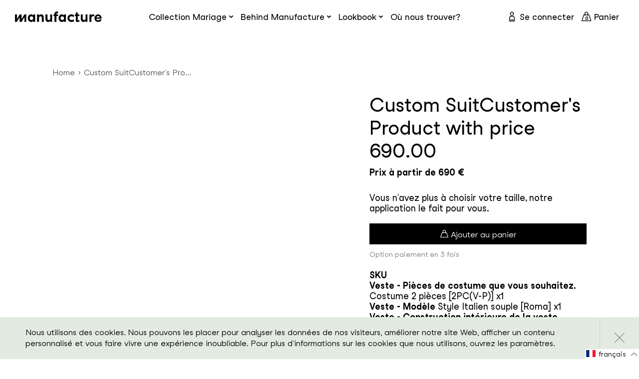

--- FILE ---
content_type: text/html; charset=utf-8
request_url: https://manufacture.shop/products/custom-suit-348
body_size: 30182
content:
<!doctype html>
<html class="no-js supports-no-cookies" lang="fr" >
<head>
  <meta charset="utf-8">
  <meta http-equiv="X-UA-Compatible" content="IE=edge">
  <meta name="viewport" content="width=device-width,initial-scale=1">
  <meta name="theme-color" content="#c4cdd5">
  <link rel="canonical" href="https://manufacture.shop/products/custom-suit-348"><link rel="shortcut icon" href="//manufacture.shop/cdn/shop/files/ms-icon-310x310_32x32.png?v=1614310543" type="image/png"><title>Custom SuitCustomer&#39;s Product with price 690.00
&ndash; Manufacture</title><meta name="description" content="SKU Veste - Pièces de costume que vous souhaitez. Costume 2 pièces [2PC(V-P)] x1Veste - Modèle Style Italien souple [Roma] x1Veste - Construction intérieure de la veste Plastron volant [Roma-Half-Canvas] x1Veste - Options des revers Revers cran droit standard 7.5 cm [16] x1Veste - Options des poches Poches à rabat droi">


<meta property="og:site_name" content="Manufacture">
<meta property="og:url" content="https://manufacture.shop/products/custom-suit-348">
<meta property="og:title" content="Custom SuitCustomer's Product with price 690.00">
<meta property="og:type" content="product">
<meta property="og:description" content="SKU Veste - Pièces de costume que vous souhaitez. Costume 2 pièces [2PC(V-P)] x1Veste - Modèle Style Italien souple [Roma] x1Veste - Construction intérieure de la veste Plastron volant [Roma-Half-Canvas] x1Veste - Options des revers Revers cran droit standard 7.5 cm [16] x1Veste - Options des poches Poches à rabat droi"><meta property="product:availability" content="instock">
  <meta property="product:price:amount" content="690,00">
  <meta property="product:price:currency" content="EUR"><meta property="og:image" content="http://manufacture.shop/cdn/shop/products/manufacture-paris-5901407944862-ZvuPp_E3NvoKVDhX-qImODdJ.png?v=1634068969">
      <meta property="og:image:secure_url" content="https://manufacture.shop/cdn/shop/products/manufacture-paris-5901407944862-ZvuPp_E3NvoKVDhX-qImODdJ.png?v=1634068969">
      <meta property="og:image:width" content="1000">
      <meta property="og:image:height" content="1000">
      <meta property="og:image:alt" content="Custom SuitCustomer&#39;s Product with price 690.00 - Manufacture">

<meta name="twitter:site" content="@">
<meta name="twitter:card" content="summary_large_image">
<meta name="twitter:title" content="Custom SuitCustomer's Product with price 690.00">
<meta name="twitter:description" content="SKU Veste - Pièces de costume que vous souhaitez. Costume 2 pièces [2PC(V-P)] x1Veste - Modèle Style Italien souple [Roma] x1Veste - Construction intérieure de la veste Plastron volant [Roma-Half-Canvas] x1Veste - Options des revers Revers cran droit standard 7.5 cm [16] x1Veste - Options des poches Poches à rabat droi">

  
<link type="text/css" href="//manufacture.shop/cdn/shop/t/33/assets/layout.theme.css?v=39537250435292954191678192167" rel="stylesheet"><link type="text/css" href="//manufacture.shop/cdn/shop/t/33/assets/layout.theme.styleLiquid.scss.css?v=71165038294585578041678183297" rel="stylesheet"><link rel="prefetch" href="//manufacture.shop/cdn/shop/t/33/assets/template.article.css?v=7665550972315685351678183298" as="style"><link rel="prefetch" href="//manufacture.shop/cdn/shop/t/33/assets/template.blog.css?v=138539148270412432781678183298" as="style"><link rel="prefetch" href="//manufacture.shop/cdn/shop/t/33/assets/vendors@template.cart.css?v=163268911074226220001678183298" as="style"><link rel="prefetch" href="//manufacture.shop/cdn/shop/t/33/assets/template.cart.css?v=169437052086158625281678183297" as="style"><link rel="prefetch" href="//manufacture.shop/cdn/shop/t/33/assets/template.collection.line.css?v=163256245966037479101678183298" as="style"><link rel="prefetch" href="//manufacture.shop/cdn/shop/t/33/assets/template.collection.css?v=2005279101776954391678183297" as="style"><link rel="prefetch" href="//manufacture.shop/cdn/shop/t/33/assets/template.collection.map30.css?v=2005279101776954391678183297" as="style"><link rel="prefetch" href="//manufacture.shop/cdn/shop/t/33/assets/template.collection.mariage.css?v=88900966518499431561678183297" as="style"><link rel="prefetch" href="//manufacture.shop/cdn/shop/t/33/assets/template.collection.parent.css?v=2005279101776954391678183298" as="style"><link rel="prefetch" href="//manufacture.shop/cdn/shop/t/33/assets/template.index.css?v=23622333517374049561678183298" as="style"><link rel="prefetch" href="//manufacture.shop/cdn/shop/t/33/assets/template.page.coming-soon.css?v=90514771619268876051678183298" as="style"><link rel="prefetch" href="//manufacture.shop/cdn/shop/t/33/assets/template.page.data-collection.css?v=166784387023035171371678183298" as="style"><link rel="prefetch" href="//manufacture.shop/cdn/shop/t/33/assets/template.page.eco-conception.css?v=101689413111643464031678183298" as="style"><link rel="prefetch" href="//manufacture.shop/cdn/shop/t/33/assets/template.page.family.css?v=75335322487102610341678183298" as="style"><link rel="prefetch" href="//manufacture.shop/cdn/shop/t/33/assets/template.page.faq.css?v=64359570051890796101678183298" as="style"><link rel="prefetch" href="//manufacture.shop/cdn/shop/t/33/assets/template.page.innovation.css?v=101689413111643464031678183298" as="style"><link rel="prefetch" href="//manufacture.shop/cdn/shop/t/33/assets/template.page.css?v=86585373709344261721678183298" as="style"><link rel="prefetch" href="//manufacture.shop/cdn/shop/t/33/assets/template.page.lookbook-heritage.css?v=102839690290266466221678183298" as="style"><link rel="prefetch" href="//manufacture.shop/cdn/shop/t/33/assets/template.page.lookbook.css?v=102839690290266466221678183298" as="style"><link rel="prefetch" href="//manufacture.shop/cdn/shop/t/33/assets/template.page.partenaires.css?v=93533407166410248611678183298" as="style"><link rel="prefetch" href="//manufacture.shop/cdn/shop/t/33/assets/template.page.podcast-template.css?v=181620126628275696621678183298" as="style"><link rel="prefetch" href="//manufacture.shop/cdn/shop/t/33/assets/template.page.rfid.css?v=104017570503847693471678183298" as="style"><link rel="prefetch" href="//manufacture.shop/cdn/shop/t/33/assets/template.page.savoir-faire.css?v=101689413111643464031678183298" as="style"><link rel="prefetch" href="//manufacture.shop/cdn/shop/t/33/assets/template.page.typography.css?v=67482633833271152531678183298" as="style"><link rel="prefetch" href="//manufacture.shop/cdn/shop/t/33/assets/template.password.css?v=110837096399518779801678183298" as="style"><link type="text/css" href="//manufacture.shop/cdn/shop/t/33/assets/template.product.css?v=568149602652677951678183298" rel="stylesheet"><link rel="prefetch" href="//manufacture.shop/cdn/shop/t/33/assets/vendors@template.account.css?v=141096913990750912021678183298" as="style"><link rel="prefetch" href="//manufacture.shop/cdn/shop/t/33/assets/template.account.css?v=74234922936970311601678183297" as="style"><link rel="prefetch" href="//manufacture.shop/cdn/shop/t/33/assets/template.order.css?v=74234922936970311601678183298" as="style">
  <style>
  
  

  

  :root {
    --color-accent: #c4cdd5;
    --color-body-text: #161d25;
    --color-main-background: #fff;
    --color-border: #849bb6;

    --font-heading: Helvetica, Arial, sans-serif;
    --font-body: Helvetica, Arial, sans-serif;
    --font-body-weight: 400;
    --font-body-style: normal;
    --font-body-bold-weight: 700;
  }
</style>


  <script>
    document.documentElement.className = document.documentElement.className.replace('no-js', '');

    window.theme = {
      strings: {
        addToCart: "Commander",
        soldOut: "Épuisé",
        unavailable: "Non disponible"
      },
      moneyFormat: "€{{amount_with_comma_separator}}"
    };
  </script>
  
    <script>
      var exists = false;
      var name = "os_customer_id=";
      var decodedCookie = decodeURIComponent(document.cookie);
      var ca = decodedCookie.split(';');
      for(var i = 0; i <ca.length; i++) {
        var c = ca[i];
        while (c.charAt(0) == ' ') {
          c = c.substring(1);
        }
        if (c.indexOf(name) == 0) {
          exists = true;
          break;
        }
      }
      if( !exists ) {
        var d = new Date();
        d.setTime(d.getTime() + (365*24*60*60*1000));
        var expires = "expires="+ d.toUTCString();
        document.cookie = "os_customer_id=" + "mid_" + Math.floor((Math.random() * 10000000000) + 1) + ";" + expires + ";path=/";
      }
    </script>
  

  
<script type="text/javascript" src="//manufacture.shop/cdn/shop/t/33/assets/vendors@layout.theme.js?v=25620048826209488941678183245" defer="defer"></script><script type="text/javascript" src="//manufacture.shop/cdn/shop/t/33/assets/layout.theme.js?v=137006259868711803031678183163" defer="defer"></script><link rel="prefetch" href="//manufacture.shop/cdn/shop/t/33/assets/template.article.js?v=127030781351954260611678183194" as="script"><link rel="prefetch" href="//manufacture.shop/cdn/shop/t/33/assets/vendors@template.blog.js?v=64666125646018007241678183248" as="script"><link rel="prefetch" href="//manufacture.shop/cdn/shop/t/33/assets/template.blog.js?v=53699331171973813611678183196" as="script"><link rel="prefetch" href="//manufacture.shop/cdn/shop/t/33/assets/vendors@template.cart.js?v=72488732876457473011678183252" as="script"><link rel="prefetch" href="//manufacture.shop/cdn/shop/t/33/assets/template.cart.js?v=124493503633775621921678183198" as="script"><script type="text/javascript" src="//manufacture.shop/cdn/shop/t/33/assets/vendors@template.collection@template.collection.line@template.collection.map30@template.collection.mariage@template.index@template.product.js?v=181968625276356244531678183253" defer="defer"></script><link rel="prefetch" href="//manufacture.shop/cdn/shop/t/33/assets/template.collection.line.js?v=97577496818680778841678183201" as="script"><link rel="prefetch" href="//manufacture.shop/cdn/shop/t/33/assets/template.collection.js?v=179073403116444254811678183199" as="script"><link rel="prefetch" href="//manufacture.shop/cdn/shop/t/33/assets/template.collection.map30.js?v=48726021400290832661678183203" as="script"><link rel="prefetch" href="//manufacture.shop/cdn/shop/t/33/assets/template.collection.mariage.js?v=159840178093895065351678183205" as="script"><link rel="prefetch" href="//manufacture.shop/cdn/shop/t/33/assets/template.collection.parent.js?v=129794478619544253401678183207" as="script"><link rel="prefetch" href="//manufacture.shop/cdn/shop/t/33/assets/template.index.js?v=69258273518882899651678183209" as="script"><link rel="prefetch" href="//manufacture.shop/cdn/shop/t/33/assets/template.page.coming-soon.js?v=122108402474160339971678183216" as="script"><link rel="prefetch" href="//manufacture.shop/cdn/shop/t/33/assets/template.page.data-collection.js?v=74253173817338842281678183218" as="script"><link rel="prefetch" href="//manufacture.shop/cdn/shop/t/33/assets/template.page.eco-conception.js?v=111704447602059560331678183220" as="script"><link rel="prefetch" href="//manufacture.shop/cdn/shop/t/33/assets/template.page.family.js?v=18268176092047829231678183221" as="script"><link rel="prefetch" href="//manufacture.shop/cdn/shop/t/33/assets/template.page.faq.js?v=54835637813632617981678183223" as="script"><link rel="prefetch" href="//manufacture.shop/cdn/shop/t/33/assets/template.page.innovation.js?v=59462901242332213631678183225" as="script"><link rel="prefetch" href="//manufacture.shop/cdn/shop/t/33/assets/template.page.js?v=75469837971642671841678183226" as="script"><link rel="prefetch" href="//manufacture.shop/cdn/shop/t/33/assets/template.page.lookbook-heritage.js?v=2497486371389786331678183228" as="script"><link rel="prefetch" href="//manufacture.shop/cdn/shop/t/33/assets/template.page.lookbook.js?v=12980985088469919161678183230" as="script"><link rel="prefetch" href="//manufacture.shop/cdn/shop/t/33/assets/template.page.partenaires.js?v=67611889131049520381678183232" as="script"><link rel="prefetch" href="//manufacture.shop/cdn/shop/t/33/assets/template.page.podcast-template.js?v=141083200377950649731678183233" as="script"><link rel="prefetch" href="//manufacture.shop/cdn/shop/t/33/assets/template.page.rfid.js?v=129456673121384563151678183235" as="script"><link rel="prefetch" href="//manufacture.shop/cdn/shop/t/33/assets/template.page.savoir-faire.js?v=18592563129473708251678183237" as="script"><link rel="prefetch" href="//manufacture.shop/cdn/shop/t/33/assets/template.page.typography.js?v=80800639826884412141678183239" as="script"><link rel="prefetch" href="//manufacture.shop/cdn/shop/t/33/assets/template.password.js?v=171816531137888364231678183240" as="script"><script type="text/javascript" src="//manufacture.shop/cdn/shop/t/33/assets/template.product.js?v=40303411231439516861678183242" defer="defer"></script><link rel="prefetch" href="//manufacture.shop/cdn/shop/t/33/assets/vendors@template.account.js?v=159552750395193137771678183247" as="script"><link rel="prefetch" href="//manufacture.shop/cdn/shop/t/33/assets/template.account.js?v=69785421144413869091678183189" as="script"><link rel="prefetch" href="//manufacture.shop/cdn/shop/t/33/assets/template.addresses.js?v=44941853058437903111678183192" as="script"><link rel="prefetch" href="//manufacture.shop/cdn/shop/t/33/assets/template.login.js?v=168878736875213737791678183210" as="script"><link rel="prefetch" href="//manufacture.shop/cdn/shop/t/33/assets/template.order.js?v=52594785931597095951678183212" as="script">

  <script>window.performance && window.performance.mark && window.performance.mark('shopify.content_for_header.start');</script><meta id="shopify-digital-wallet" name="shopify-digital-wallet" content="/45402292382/digital_wallets/dialog">
<link rel="alternate" hreflang="x-default" href="https://manufacture.shop/products/custom-suit-348">
<link rel="alternate" hreflang="en" href="https://manufacture.shop/en/products/custom-suit-348">
<link rel="alternate" type="application/json+oembed" href="https://manufacture.shop/products/custom-suit-348.oembed">
<script async="async" src="/checkouts/internal/preloads.js?locale=fr-DE"></script>
<script id="shopify-features" type="application/json">{"accessToken":"e677727da02ad1f70f53ad0a6accc03d","betas":["rich-media-storefront-analytics"],"domain":"manufacture.shop","predictiveSearch":true,"shopId":45402292382,"locale":"fr"}</script>
<script>var Shopify = Shopify || {};
Shopify.shop = "manufacture-paris.myshopify.com";
Shopify.locale = "fr";
Shopify.currency = {"active":"EUR","rate":"1.0"};
Shopify.country = "DE";
Shopify.theme = {"name":"Claudiu edit 2023 - Manufacture Theme - Mariage","id":136340963570,"schema_name":"Starter theme","schema_version":"1.0.0","theme_store_id":null,"role":"main"};
Shopify.theme.handle = "null";
Shopify.theme.style = {"id":null,"handle":null};
Shopify.cdnHost = "manufacture.shop/cdn";
Shopify.routes = Shopify.routes || {};
Shopify.routes.root = "/";</script>
<script type="module">!function(o){(o.Shopify=o.Shopify||{}).modules=!0}(window);</script>
<script>!function(o){function n(){var o=[];function n(){o.push(Array.prototype.slice.apply(arguments))}return n.q=o,n}var t=o.Shopify=o.Shopify||{};t.loadFeatures=n(),t.autoloadFeatures=n()}(window);</script>
<script id="shop-js-analytics" type="application/json">{"pageType":"product"}</script>
<script defer="defer" async type="module" src="//manufacture.shop/cdn/shopifycloud/shop-js/modules/v2/client.init-shop-cart-sync_CK653pj-.fr.esm.js"></script>
<script defer="defer" async type="module" src="//manufacture.shop/cdn/shopifycloud/shop-js/modules/v2/chunk.common_THX2l5vq.esm.js"></script>
<script type="module">
  await import("//manufacture.shop/cdn/shopifycloud/shop-js/modules/v2/client.init-shop-cart-sync_CK653pj-.fr.esm.js");
await import("//manufacture.shop/cdn/shopifycloud/shop-js/modules/v2/chunk.common_THX2l5vq.esm.js");

  window.Shopify.SignInWithShop?.initShopCartSync?.({"fedCMEnabled":true,"windoidEnabled":true});

</script>
<script>(function() {
  var isLoaded = false;
  function asyncLoad() {
    if (isLoaded) return;
    isLoaded = true;
    var urls = ["https:\/\/chimpstatic.com\/mcjs-connected\/js\/users\/d33fbac77518fb476f882ac9b\/d67db3aa719f5d17336ee35a0.js?shop=manufacture-paris.myshopify.com","https:\/\/d1564fddzjmdj5.cloudfront.net\/initializercolissimo.js?app_name=happycolissimo\u0026cloud=d1564fddzjmdj5.cloudfront.net\u0026shop=manufacture-paris.myshopify.com","https:\/\/bku.sfo2.cdn.digitaloceanspaces.com\/Sv4.js?m=m11000\u0026shop=manufacture-paris.myshopify.com","https:\/\/sl.storeify.app\/js\/frontend\/scripttag.js?shop=manufacture-paris.myshopify.com","https:\/\/sliderapp.hulkapps.com\/assets\/js\/slider.js?shop=manufacture-paris.myshopify.com"];
    for (var i = 0; i < urls.length; i++) {
      var s = document.createElement('script');
      s.type = 'text/javascript';
      s.async = true;
      s.src = urls[i];
      var x = document.getElementsByTagName('script')[0];
      x.parentNode.insertBefore(s, x);
    }
  };
  if(window.attachEvent) {
    window.attachEvent('onload', asyncLoad);
  } else {
    window.addEventListener('load', asyncLoad, false);
  }
})();</script>
<script id="__st">var __st={"a":45402292382,"offset":3600,"reqid":"521cee7a-e2f9-4458-87da-3fdbae5b5030-1767366215","pageurl":"manufacture.shop\/products\/custom-suit-348","u":"6c54dd7cf10d","p":"product","rtyp":"product","rid":7016230846622};</script>
<script>window.ShopifyPaypalV4VisibilityTracking = true;</script>
<script id="captcha-bootstrap">!function(){'use strict';const t='contact',e='account',n='new_comment',o=[[t,t],['blogs',n],['comments',n],[t,'customer']],c=[[e,'customer_login'],[e,'guest_login'],[e,'recover_customer_password'],[e,'create_customer']],r=t=>t.map((([t,e])=>`form[action*='/${t}']:not([data-nocaptcha='true']) input[name='form_type'][value='${e}']`)).join(','),a=t=>()=>t?[...document.querySelectorAll(t)].map((t=>t.form)):[];function s(){const t=[...o],e=r(t);return a(e)}const i='password',u='form_key',d=['recaptcha-v3-token','g-recaptcha-response','h-captcha-response',i],f=()=>{try{return window.sessionStorage}catch{return}},m='__shopify_v',_=t=>t.elements[u];function p(t,e,n=!1){try{const o=window.sessionStorage,c=JSON.parse(o.getItem(e)),{data:r}=function(t){const{data:e,action:n}=t;return t[m]||n?{data:e,action:n}:{data:t,action:n}}(c);for(const[e,n]of Object.entries(r))t.elements[e]&&(t.elements[e].value=n);n&&o.removeItem(e)}catch(o){console.error('form repopulation failed',{error:o})}}const l='form_type',E='cptcha';function T(t){t.dataset[E]=!0}const w=window,h=w.document,L='Shopify',v='ce_forms',y='captcha';let A=!1;((t,e)=>{const n=(g='f06e6c50-85a8-45c8-87d0-21a2b65856fe',I='https://cdn.shopify.com/shopifycloud/storefront-forms-hcaptcha/ce_storefront_forms_captcha_hcaptcha.v1.5.2.iife.js',D={infoText:'Protégé par hCaptcha',privacyText:'Confidentialité',termsText:'Conditions'},(t,e,n)=>{const o=w[L][v],c=o.bindForm;if(c)return c(t,g,e,D).then(n);var r;o.q.push([[t,g,e,D],n]),r=I,A||(h.body.append(Object.assign(h.createElement('script'),{id:'captcha-provider',async:!0,src:r})),A=!0)});var g,I,D;w[L]=w[L]||{},w[L][v]=w[L][v]||{},w[L][v].q=[],w[L][y]=w[L][y]||{},w[L][y].protect=function(t,e){n(t,void 0,e),T(t)},Object.freeze(w[L][y]),function(t,e,n,w,h,L){const[v,y,A,g]=function(t,e,n){const i=e?o:[],u=t?c:[],d=[...i,...u],f=r(d),m=r(i),_=r(d.filter((([t,e])=>n.includes(e))));return[a(f),a(m),a(_),s()]}(w,h,L),I=t=>{const e=t.target;return e instanceof HTMLFormElement?e:e&&e.form},D=t=>v().includes(t);t.addEventListener('submit',(t=>{const e=I(t);if(!e)return;const n=D(e)&&!e.dataset.hcaptchaBound&&!e.dataset.recaptchaBound,o=_(e),c=g().includes(e)&&(!o||!o.value);(n||c)&&t.preventDefault(),c&&!n&&(function(t){try{if(!f())return;!function(t){const e=f();if(!e)return;const n=_(t);if(!n)return;const o=n.value;o&&e.removeItem(o)}(t);const e=Array.from(Array(32),(()=>Math.random().toString(36)[2])).join('');!function(t,e){_(t)||t.append(Object.assign(document.createElement('input'),{type:'hidden',name:u})),t.elements[u].value=e}(t,e),function(t,e){const n=f();if(!n)return;const o=[...t.querySelectorAll(`input[type='${i}']`)].map((({name:t})=>t)),c=[...d,...o],r={};for(const[a,s]of new FormData(t).entries())c.includes(a)||(r[a]=s);n.setItem(e,JSON.stringify({[m]:1,action:t.action,data:r}))}(t,e)}catch(e){console.error('failed to persist form',e)}}(e),e.submit())}));const S=(t,e)=>{t&&!t.dataset[E]&&(n(t,e.some((e=>e===t))),T(t))};for(const o of['focusin','change'])t.addEventListener(o,(t=>{const e=I(t);D(e)&&S(e,y())}));const B=e.get('form_key'),M=e.get(l),P=B&&M;t.addEventListener('DOMContentLoaded',(()=>{const t=y();if(P)for(const e of t)e.elements[l].value===M&&p(e,B);[...new Set([...A(),...v().filter((t=>'true'===t.dataset.shopifyCaptcha))])].forEach((e=>S(e,t)))}))}(h,new URLSearchParams(w.location.search),n,t,e,['guest_login'])})(!0,!0)}();</script>
<script integrity="sha256-4kQ18oKyAcykRKYeNunJcIwy7WH5gtpwJnB7kiuLZ1E=" data-source-attribution="shopify.loadfeatures" defer="defer" src="//manufacture.shop/cdn/shopifycloud/storefront/assets/storefront/load_feature-a0a9edcb.js" crossorigin="anonymous"></script>
<script data-source-attribution="shopify.dynamic_checkout.dynamic.init">var Shopify=Shopify||{};Shopify.PaymentButton=Shopify.PaymentButton||{isStorefrontPortableWallets:!0,init:function(){window.Shopify.PaymentButton.init=function(){};var t=document.createElement("script");t.src="https://manufacture.shop/cdn/shopifycloud/portable-wallets/latest/portable-wallets.fr.js",t.type="module",document.head.appendChild(t)}};
</script>
<script data-source-attribution="shopify.dynamic_checkout.buyer_consent">
  function portableWalletsHideBuyerConsent(e){var t=document.getElementById("shopify-buyer-consent"),n=document.getElementById("shopify-subscription-policy-button");t&&n&&(t.classList.add("hidden"),t.setAttribute("aria-hidden","true"),n.removeEventListener("click",e))}function portableWalletsShowBuyerConsent(e){var t=document.getElementById("shopify-buyer-consent"),n=document.getElementById("shopify-subscription-policy-button");t&&n&&(t.classList.remove("hidden"),t.removeAttribute("aria-hidden"),n.addEventListener("click",e))}window.Shopify?.PaymentButton&&(window.Shopify.PaymentButton.hideBuyerConsent=portableWalletsHideBuyerConsent,window.Shopify.PaymentButton.showBuyerConsent=portableWalletsShowBuyerConsent);
</script>
<script data-source-attribution="shopify.dynamic_checkout.cart.bootstrap">document.addEventListener("DOMContentLoaded",(function(){function t(){return document.querySelector("shopify-accelerated-checkout-cart, shopify-accelerated-checkout")}if(t())Shopify.PaymentButton.init();else{new MutationObserver((function(e,n){t()&&(Shopify.PaymentButton.init(),n.disconnect())})).observe(document.body,{childList:!0,subtree:!0})}}));
</script>

<script>window.performance && window.performance.mark && window.performance.mark('shopify.content_for_header.end');</script>

  <style>
    @font-face {
      font-family: 'Studio Feixen Sans Book';
      src: url(//manufacture.shop/cdn/shop/t/33/assets/StudioFeixenSans-Book.woff2?v=33937749579471001171678183182) format('woff2'),
          url(//manufacture.shop/cdn/shop/t/33/assets/StudioFeixenSans-Book.woff?v=161936506175401141091678183181) format('woff');
      font-weight: normal;
      font-style: normal;
      font-display: swap;
    }

    @font-face {
        font-family: 'Studio Feixen Sans';
        src: url(//manufacture.shop/cdn/shop/t/33/assets/StudioFeixenSans-Bold.woff2?v=13199799572271403871678183181) format('woff2'),
            url(//manufacture.shop/cdn/shop/t/33/assets/StudioFeixenSans-Bold.woff?v=79629101913835160311678183180) format('woff');
        font-weight: bold;
        font-style: normal;
        font-display: swap;
    }

    @font-face {
        font-family: 'Studio Feixen Sans';
        src: url(//manufacture.shop/cdn/shop/t/33/assets/StudioFeixenSans-Regular.woff2?v=4728955064557714131678183184) format('woff2'),
            url(//manufacture.shop/cdn/shop/t/33/assets/StudioFeixenSans-Regular.woff?v=93382070181827982991678183184) format('woff');
        font-weight: normal;
        font-style: normal;
        font-display: swap;
    }

    @font-face {
        font-family: 'Studio Feixen Sans Writer';
        src: url(//manufacture.shop/cdn/shop/t/33/assets/StudioFeixenSans-WriterMedium.woff2?v=136085659691978486121678183186) format('woff2'),
            url(//manufacture.shop/cdn/shop/t/33/assets/StudioFeixenSans-WriterMedium.woff?v=86670966447421990351678183185) format('woff');
        font-weight: 500;
        font-style: normal;
        font-display: swap;
    }

    @font-face {
        font-family: 'Studio Feixen Sans Edgy';
        src: url(//manufacture.shop/cdn/shop/t/33/assets/StudioFeixenSans-EdgyBold.woff2?v=73236623696638329751678183183) format('woff2'),
            url(//manufacture.shop/cdn/shop/t/33/assets/StudioFeixenSans-EdgyBold.woff?v=42326121942310680301678183183) format('woff');
        font-weight: bold;
        font-style: normal;
        font-display: swap;
    }

    @font-face {
        font-family: 'bb-font';
        src: url(//manufacture.shop/cdn/shop/t/33/assets/bb-font.woff2?v=166407534329793179501678183143) format('woff2'),
            url(//manufacture.shop/cdn/shop/t/33/assets/bb-font.woff?v=131304515304169233151678183142) format('woff');
        font-weight: normal;
        font-style: normal;
        font-display: block;
    }
  </style>

  

<link href="https://monorail-edge.shopifysvc.com" rel="dns-prefetch">
<script>(function(){if ("sendBeacon" in navigator && "performance" in window) {try {var session_token_from_headers = performance.getEntriesByType('navigation')[0].serverTiming.find(x => x.name == '_s').description;} catch {var session_token_from_headers = undefined;}var session_cookie_matches = document.cookie.match(/_shopify_s=([^;]*)/);var session_token_from_cookie = session_cookie_matches && session_cookie_matches.length === 2 ? session_cookie_matches[1] : "";var session_token = session_token_from_headers || session_token_from_cookie || "";function handle_abandonment_event(e) {var entries = performance.getEntries().filter(function(entry) {return /monorail-edge.shopifysvc.com/.test(entry.name);});if (!window.abandonment_tracked && entries.length === 0) {window.abandonment_tracked = true;var currentMs = Date.now();var navigation_start = performance.timing.navigationStart;var payload = {shop_id: 45402292382,url: window.location.href,navigation_start,duration: currentMs - navigation_start,session_token,page_type: "product"};window.navigator.sendBeacon("https://monorail-edge.shopifysvc.com/v1/produce", JSON.stringify({schema_id: "online_store_buyer_site_abandonment/1.1",payload: payload,metadata: {event_created_at_ms: currentMs,event_sent_at_ms: currentMs}}));}}window.addEventListener('pagehide', handle_abandonment_event);}}());</script>
<script id="web-pixels-manager-setup">(function e(e,d,r,n,o){if(void 0===o&&(o={}),!Boolean(null===(a=null===(i=window.Shopify)||void 0===i?void 0:i.analytics)||void 0===a?void 0:a.replayQueue)){var i,a;window.Shopify=window.Shopify||{};var t=window.Shopify;t.analytics=t.analytics||{};var s=t.analytics;s.replayQueue=[],s.publish=function(e,d,r){return s.replayQueue.push([e,d,r]),!0};try{self.performance.mark("wpm:start")}catch(e){}var l=function(){var e={modern:/Edge?\/(1{2}[4-9]|1[2-9]\d|[2-9]\d{2}|\d{4,})\.\d+(\.\d+|)|Firefox\/(1{2}[4-9]|1[2-9]\d|[2-9]\d{2}|\d{4,})\.\d+(\.\d+|)|Chrom(ium|e)\/(9{2}|\d{3,})\.\d+(\.\d+|)|(Maci|X1{2}).+ Version\/(15\.\d+|(1[6-9]|[2-9]\d|\d{3,})\.\d+)([,.]\d+|)( \(\w+\)|)( Mobile\/\w+|) Safari\/|Chrome.+OPR\/(9{2}|\d{3,})\.\d+\.\d+|(CPU[ +]OS|iPhone[ +]OS|CPU[ +]iPhone|CPU IPhone OS|CPU iPad OS)[ +]+(15[._]\d+|(1[6-9]|[2-9]\d|\d{3,})[._]\d+)([._]\d+|)|Android:?[ /-](13[3-9]|1[4-9]\d|[2-9]\d{2}|\d{4,})(\.\d+|)(\.\d+|)|Android.+Firefox\/(13[5-9]|1[4-9]\d|[2-9]\d{2}|\d{4,})\.\d+(\.\d+|)|Android.+Chrom(ium|e)\/(13[3-9]|1[4-9]\d|[2-9]\d{2}|\d{4,})\.\d+(\.\d+|)|SamsungBrowser\/([2-9]\d|\d{3,})\.\d+/,legacy:/Edge?\/(1[6-9]|[2-9]\d|\d{3,})\.\d+(\.\d+|)|Firefox\/(5[4-9]|[6-9]\d|\d{3,})\.\d+(\.\d+|)|Chrom(ium|e)\/(5[1-9]|[6-9]\d|\d{3,})\.\d+(\.\d+|)([\d.]+$|.*Safari\/(?![\d.]+ Edge\/[\d.]+$))|(Maci|X1{2}).+ Version\/(10\.\d+|(1[1-9]|[2-9]\d|\d{3,})\.\d+)([,.]\d+|)( \(\w+\)|)( Mobile\/\w+|) Safari\/|Chrome.+OPR\/(3[89]|[4-9]\d|\d{3,})\.\d+\.\d+|(CPU[ +]OS|iPhone[ +]OS|CPU[ +]iPhone|CPU IPhone OS|CPU iPad OS)[ +]+(10[._]\d+|(1[1-9]|[2-9]\d|\d{3,})[._]\d+)([._]\d+|)|Android:?[ /-](13[3-9]|1[4-9]\d|[2-9]\d{2}|\d{4,})(\.\d+|)(\.\d+|)|Mobile Safari.+OPR\/([89]\d|\d{3,})\.\d+\.\d+|Android.+Firefox\/(13[5-9]|1[4-9]\d|[2-9]\d{2}|\d{4,})\.\d+(\.\d+|)|Android.+Chrom(ium|e)\/(13[3-9]|1[4-9]\d|[2-9]\d{2}|\d{4,})\.\d+(\.\d+|)|Android.+(UC? ?Browser|UCWEB|U3)[ /]?(15\.([5-9]|\d{2,})|(1[6-9]|[2-9]\d|\d{3,})\.\d+)\.\d+|SamsungBrowser\/(5\.\d+|([6-9]|\d{2,})\.\d+)|Android.+MQ{2}Browser\/(14(\.(9|\d{2,})|)|(1[5-9]|[2-9]\d|\d{3,})(\.\d+|))(\.\d+|)|K[Aa][Ii]OS\/(3\.\d+|([4-9]|\d{2,})\.\d+)(\.\d+|)/},d=e.modern,r=e.legacy,n=navigator.userAgent;return n.match(d)?"modern":n.match(r)?"legacy":"unknown"}(),u="modern"===l?"modern":"legacy",c=(null!=n?n:{modern:"",legacy:""})[u],f=function(e){return[e.baseUrl,"/wpm","/b",e.hashVersion,"modern"===e.buildTarget?"m":"l",".js"].join("")}({baseUrl:d,hashVersion:r,buildTarget:u}),m=function(e){var d=e.version,r=e.bundleTarget,n=e.surface,o=e.pageUrl,i=e.monorailEndpoint;return{emit:function(e){var a=e.status,t=e.errorMsg,s=(new Date).getTime(),l=JSON.stringify({metadata:{event_sent_at_ms:s},events:[{schema_id:"web_pixels_manager_load/3.1",payload:{version:d,bundle_target:r,page_url:o,status:a,surface:n,error_msg:t},metadata:{event_created_at_ms:s}}]});if(!i)return console&&console.warn&&console.warn("[Web Pixels Manager] No Monorail endpoint provided, skipping logging."),!1;try{return self.navigator.sendBeacon.bind(self.navigator)(i,l)}catch(e){}var u=new XMLHttpRequest;try{return u.open("POST",i,!0),u.setRequestHeader("Content-Type","text/plain"),u.send(l),!0}catch(e){return console&&console.warn&&console.warn("[Web Pixels Manager] Got an unhandled error while logging to Monorail."),!1}}}}({version:r,bundleTarget:l,surface:e.surface,pageUrl:self.location.href,monorailEndpoint:e.monorailEndpoint});try{o.browserTarget=l,function(e){var d=e.src,r=e.async,n=void 0===r||r,o=e.onload,i=e.onerror,a=e.sri,t=e.scriptDataAttributes,s=void 0===t?{}:t,l=document.createElement("script"),u=document.querySelector("head"),c=document.querySelector("body");if(l.async=n,l.src=d,a&&(l.integrity=a,l.crossOrigin="anonymous"),s)for(var f in s)if(Object.prototype.hasOwnProperty.call(s,f))try{l.dataset[f]=s[f]}catch(e){}if(o&&l.addEventListener("load",o),i&&l.addEventListener("error",i),u)u.appendChild(l);else{if(!c)throw new Error("Did not find a head or body element to append the script");c.appendChild(l)}}({src:f,async:!0,onload:function(){if(!function(){var e,d;return Boolean(null===(d=null===(e=window.Shopify)||void 0===e?void 0:e.analytics)||void 0===d?void 0:d.initialized)}()){var d=window.webPixelsManager.init(e)||void 0;if(d){var r=window.Shopify.analytics;r.replayQueue.forEach((function(e){var r=e[0],n=e[1],o=e[2];d.publishCustomEvent(r,n,o)})),r.replayQueue=[],r.publish=d.publishCustomEvent,r.visitor=d.visitor,r.initialized=!0}}},onerror:function(){return m.emit({status:"failed",errorMsg:"".concat(f," has failed to load")})},sri:function(e){var d=/^sha384-[A-Za-z0-9+/=]+$/;return"string"==typeof e&&d.test(e)}(c)?c:"",scriptDataAttributes:o}),m.emit({status:"loading"})}catch(e){m.emit({status:"failed",errorMsg:(null==e?void 0:e.message)||"Unknown error"})}}})({shopId: 45402292382,storefrontBaseUrl: "https://manufacture.shop",extensionsBaseUrl: "https://extensions.shopifycdn.com/cdn/shopifycloud/web-pixels-manager",monorailEndpoint: "https://monorail-edge.shopifysvc.com/unstable/produce_batch",surface: "storefront-renderer",enabledBetaFlags: ["2dca8a86","a0d5f9d2"],webPixelsConfigList: [{"id":"439451992","configuration":"{\"pixel_id\":\"612875442741441\",\"pixel_type\":\"facebook_pixel\",\"metaapp_system_user_token\":\"-\"}","eventPayloadVersion":"v1","runtimeContext":"OPEN","scriptVersion":"ca16bc87fe92b6042fbaa3acc2fbdaa6","type":"APP","apiClientId":2329312,"privacyPurposes":["ANALYTICS","MARKETING","SALE_OF_DATA"],"dataSharingAdjustments":{"protectedCustomerApprovalScopes":["read_customer_address","read_customer_email","read_customer_name","read_customer_personal_data","read_customer_phone"]}},{"id":"188154200","eventPayloadVersion":"v1","runtimeContext":"LAX","scriptVersion":"1","type":"CUSTOM","privacyPurposes":["ANALYTICS"],"name":"Google Analytics tag (migrated)"},{"id":"shopify-app-pixel","configuration":"{}","eventPayloadVersion":"v1","runtimeContext":"STRICT","scriptVersion":"0450","apiClientId":"shopify-pixel","type":"APP","privacyPurposes":["ANALYTICS","MARKETING"]},{"id":"shopify-custom-pixel","eventPayloadVersion":"v1","runtimeContext":"LAX","scriptVersion":"0450","apiClientId":"shopify-pixel","type":"CUSTOM","privacyPurposes":["ANALYTICS","MARKETING"]}],isMerchantRequest: false,initData: {"shop":{"name":"Manufacture","paymentSettings":{"currencyCode":"EUR"},"myshopifyDomain":"manufacture-paris.myshopify.com","countryCode":"RO","storefrontUrl":"https:\/\/manufacture.shop"},"customer":null,"cart":null,"checkout":null,"productVariants":[{"price":{"amount":690.0,"currencyCode":"EUR"},"product":{"title":"Custom SuitCustomer's Product with price 690.00","vendor":"related_to_5901407944862","id":"7016230846622","untranslatedTitle":"Custom SuitCustomer's Product with price 690.00","url":"\/products\/custom-suit-348","type":"cpb_ordered"},"id":"40973431799966","image":{"src":"\/\/manufacture.shop\/cdn\/shop\/products\/manufacture-paris-5901407944862-ZvuPp_E3NvoKVDhX-qImODdJ.png?v=1634068969"},"sku":"","title":"Default Title","untranslatedTitle":"Default Title"}],"purchasingCompany":null},},"https://manufacture.shop/cdn","da62cc92w68dfea28pcf9825a4m392e00d0",{"modern":"","legacy":""},{"shopId":"45402292382","storefrontBaseUrl":"https:\/\/manufacture.shop","extensionBaseUrl":"https:\/\/extensions.shopifycdn.com\/cdn\/shopifycloud\/web-pixels-manager","surface":"storefront-renderer","enabledBetaFlags":"[\"2dca8a86\", \"a0d5f9d2\"]","isMerchantRequest":"false","hashVersion":"da62cc92w68dfea28pcf9825a4m392e00d0","publish":"custom","events":"[[\"page_viewed\",{}],[\"product_viewed\",{\"productVariant\":{\"price\":{\"amount\":690.0,\"currencyCode\":\"EUR\"},\"product\":{\"title\":\"Custom SuitCustomer's Product with price 690.00\",\"vendor\":\"related_to_5901407944862\",\"id\":\"7016230846622\",\"untranslatedTitle\":\"Custom SuitCustomer's Product with price 690.00\",\"url\":\"\/products\/custom-suit-348\",\"type\":\"cpb_ordered\"},\"id\":\"40973431799966\",\"image\":{\"src\":\"\/\/manufacture.shop\/cdn\/shop\/products\/manufacture-paris-5901407944862-ZvuPp_E3NvoKVDhX-qImODdJ.png?v=1634068969\"},\"sku\":\"\",\"title\":\"Default Title\",\"untranslatedTitle\":\"Default Title\"}}]]"});</script><script>
  window.ShopifyAnalytics = window.ShopifyAnalytics || {};
  window.ShopifyAnalytics.meta = window.ShopifyAnalytics.meta || {};
  window.ShopifyAnalytics.meta.currency = 'EUR';
  var meta = {"product":{"id":7016230846622,"gid":"gid:\/\/shopify\/Product\/7016230846622","vendor":"related_to_5901407944862","type":"cpb_ordered","handle":"custom-suit-348","variants":[{"id":40973431799966,"price":69000,"name":"Custom SuitCustomer's Product with price 690.00","public_title":null,"sku":""}],"remote":false},"page":{"pageType":"product","resourceType":"product","resourceId":7016230846622,"requestId":"521cee7a-e2f9-4458-87da-3fdbae5b5030-1767366215"}};
  for (var attr in meta) {
    window.ShopifyAnalytics.meta[attr] = meta[attr];
  }
</script>
<script class="analytics">
  (function () {
    var customDocumentWrite = function(content) {
      var jquery = null;

      if (window.jQuery) {
        jquery = window.jQuery;
      } else if (window.Checkout && window.Checkout.$) {
        jquery = window.Checkout.$;
      }

      if (jquery) {
        jquery('body').append(content);
      }
    };

    var hasLoggedConversion = function(token) {
      if (token) {
        return document.cookie.indexOf('loggedConversion=' + token) !== -1;
      }
      return false;
    }

    var setCookieIfConversion = function(token) {
      if (token) {
        var twoMonthsFromNow = new Date(Date.now());
        twoMonthsFromNow.setMonth(twoMonthsFromNow.getMonth() + 2);

        document.cookie = 'loggedConversion=' + token + '; expires=' + twoMonthsFromNow;
      }
    }

    var trekkie = window.ShopifyAnalytics.lib = window.trekkie = window.trekkie || [];
    if (trekkie.integrations) {
      return;
    }
    trekkie.methods = [
      'identify',
      'page',
      'ready',
      'track',
      'trackForm',
      'trackLink'
    ];
    trekkie.factory = function(method) {
      return function() {
        var args = Array.prototype.slice.call(arguments);
        args.unshift(method);
        trekkie.push(args);
        return trekkie;
      };
    };
    for (var i = 0; i < trekkie.methods.length; i++) {
      var key = trekkie.methods[i];
      trekkie[key] = trekkie.factory(key);
    }
    trekkie.load = function(config) {
      trekkie.config = config || {};
      trekkie.config.initialDocumentCookie = document.cookie;
      var first = document.getElementsByTagName('script')[0];
      var script = document.createElement('script');
      script.type = 'text/javascript';
      script.onerror = function(e) {
        var scriptFallback = document.createElement('script');
        scriptFallback.type = 'text/javascript';
        scriptFallback.onerror = function(error) {
                var Monorail = {
      produce: function produce(monorailDomain, schemaId, payload) {
        var currentMs = new Date().getTime();
        var event = {
          schema_id: schemaId,
          payload: payload,
          metadata: {
            event_created_at_ms: currentMs,
            event_sent_at_ms: currentMs
          }
        };
        return Monorail.sendRequest("https://" + monorailDomain + "/v1/produce", JSON.stringify(event));
      },
      sendRequest: function sendRequest(endpointUrl, payload) {
        // Try the sendBeacon API
        if (window && window.navigator && typeof window.navigator.sendBeacon === 'function' && typeof window.Blob === 'function' && !Monorail.isIos12()) {
          var blobData = new window.Blob([payload], {
            type: 'text/plain'
          });

          if (window.navigator.sendBeacon(endpointUrl, blobData)) {
            return true;
          } // sendBeacon was not successful

        } // XHR beacon

        var xhr = new XMLHttpRequest();

        try {
          xhr.open('POST', endpointUrl);
          xhr.setRequestHeader('Content-Type', 'text/plain');
          xhr.send(payload);
        } catch (e) {
          console.log(e);
        }

        return false;
      },
      isIos12: function isIos12() {
        return window.navigator.userAgent.lastIndexOf('iPhone; CPU iPhone OS 12_') !== -1 || window.navigator.userAgent.lastIndexOf('iPad; CPU OS 12_') !== -1;
      }
    };
    Monorail.produce('monorail-edge.shopifysvc.com',
      'trekkie_storefront_load_errors/1.1',
      {shop_id: 45402292382,
      theme_id: 136340963570,
      app_name: "storefront",
      context_url: window.location.href,
      source_url: "//manufacture.shop/cdn/s/trekkie.storefront.8f32c7f0b513e73f3235c26245676203e1209161.min.js"});

        };
        scriptFallback.async = true;
        scriptFallback.src = '//manufacture.shop/cdn/s/trekkie.storefront.8f32c7f0b513e73f3235c26245676203e1209161.min.js';
        first.parentNode.insertBefore(scriptFallback, first);
      };
      script.async = true;
      script.src = '//manufacture.shop/cdn/s/trekkie.storefront.8f32c7f0b513e73f3235c26245676203e1209161.min.js';
      first.parentNode.insertBefore(script, first);
    };
    trekkie.load(
      {"Trekkie":{"appName":"storefront","development":false,"defaultAttributes":{"shopId":45402292382,"isMerchantRequest":null,"themeId":136340963570,"themeCityHash":"423741991723505366","contentLanguage":"fr","currency":"EUR","eventMetadataId":"712337c2-3041-45ab-875c-1aa68a4d8ed5"},"isServerSideCookieWritingEnabled":true,"monorailRegion":"shop_domain","enabledBetaFlags":["65f19447"]},"Session Attribution":{},"S2S":{"facebookCapiEnabled":true,"source":"trekkie-storefront-renderer","apiClientId":580111}}
    );

    var loaded = false;
    trekkie.ready(function() {
      if (loaded) return;
      loaded = true;

      window.ShopifyAnalytics.lib = window.trekkie;

      var originalDocumentWrite = document.write;
      document.write = customDocumentWrite;
      try { window.ShopifyAnalytics.merchantGoogleAnalytics.call(this); } catch(error) {};
      document.write = originalDocumentWrite;

      window.ShopifyAnalytics.lib.page(null,{"pageType":"product","resourceType":"product","resourceId":7016230846622,"requestId":"521cee7a-e2f9-4458-87da-3fdbae5b5030-1767366215","shopifyEmitted":true});

      var match = window.location.pathname.match(/checkouts\/(.+)\/(thank_you|post_purchase)/)
      var token = match? match[1]: undefined;
      if (!hasLoggedConversion(token)) {
        setCookieIfConversion(token);
        window.ShopifyAnalytics.lib.track("Viewed Product",{"currency":"EUR","variantId":40973431799966,"productId":7016230846622,"productGid":"gid:\/\/shopify\/Product\/7016230846622","name":"Custom SuitCustomer's Product with price 690.00","price":"690.00","sku":"","brand":"related_to_5901407944862","variant":null,"category":"cpb_ordered","nonInteraction":true,"remote":false},undefined,undefined,{"shopifyEmitted":true});
      window.ShopifyAnalytics.lib.track("monorail:\/\/trekkie_storefront_viewed_product\/1.1",{"currency":"EUR","variantId":40973431799966,"productId":7016230846622,"productGid":"gid:\/\/shopify\/Product\/7016230846622","name":"Custom SuitCustomer's Product with price 690.00","price":"690.00","sku":"","brand":"related_to_5901407944862","variant":null,"category":"cpb_ordered","nonInteraction":true,"remote":false,"referer":"https:\/\/manufacture.shop\/products\/custom-suit-348"});
      }
    });


        var eventsListenerScript = document.createElement('script');
        eventsListenerScript.async = true;
        eventsListenerScript.src = "//manufacture.shop/cdn/shopifycloud/storefront/assets/shop_events_listener-3da45d37.js";
        document.getElementsByTagName('head')[0].appendChild(eventsListenerScript);

})();</script>
  <script>
  if (!window.ga || (window.ga && typeof window.ga !== 'function')) {
    window.ga = function ga() {
      (window.ga.q = window.ga.q || []).push(arguments);
      if (window.Shopify && window.Shopify.analytics && typeof window.Shopify.analytics.publish === 'function') {
        window.Shopify.analytics.publish("ga_stub_called", {}, {sendTo: "google_osp_migration"});
      }
      console.error("Shopify's Google Analytics stub called with:", Array.from(arguments), "\nSee https://help.shopify.com/manual/promoting-marketing/pixels/pixel-migration#google for more information.");
    };
    if (window.Shopify && window.Shopify.analytics && typeof window.Shopify.analytics.publish === 'function') {
      window.Shopify.analytics.publish("ga_stub_initialized", {}, {sendTo: "google_osp_migration"});
    }
  }
</script>
<script
  defer
  src="https://manufacture.shop/cdn/shopifycloud/perf-kit/shopify-perf-kit-2.1.2.min.js"
  data-application="storefront-renderer"
  data-shop-id="45402292382"
  data-render-region="gcp-us-east1"
  data-page-type="product"
  data-theme-instance-id="136340963570"
  data-theme-name="Starter theme"
  data-theme-version="1.0.0"
  data-monorail-region="shop_domain"
  data-resource-timing-sampling-rate="10"
  data-shs="true"
  data-shs-beacon="true"
  data-shs-export-with-fetch="true"
  data-shs-logs-sample-rate="1"
  data-shs-beacon-endpoint="https://manufacture.shop/api/collect"
></script>
</head>

<body id="custom-suitcustomer-39-s-product-with-price-690-00" class="template-product">

  <a class="in-page-link visually-hidden skip-link" href="#MainContent">Passer au contenu</a>

  <div id="shopify-section-header" class="shopify-section"><section data-section-id="header" data-section-type="header" class="header">
    <header role="banner">
        <div class="container-fluid">
            <div class="header__inner">
                <a href="/" class="header__logo">
                    
                        <img src="//manufacture.shop/cdn/shop/files/manufacture-logo.png?v=1614288259"
                            srcset="//manufacture.shop/cdn/shop/files/manufacture-logo.png?v=1614288259 1x, //manufacture.shop/cdn/shop/files/manufacture-logo@2x.png?v=1614288259 2x"
                            alt="Manufacture">
                    
                </a>
                <div class="header__menu">
                    




<nav role="navigation">
    <ul class="menu">
        
            
            
               
                    <li class="menu__item simple-draw">
                        <a href="#">
                            Collection Mariage
                            <i class="icon icon-arrow-down"></i>
                        </a>
                         <ul class="menu__submenu drawer single-drawer">
                            <div class="drawer__inner single-inner">
                                <div class="menu__wrapper single-dropdown">
                                
                                    
                                    <div class="menu__wrapper single-dropdown">
                                        <li class="menu__item menu__item--submenu menu__item--category">
                                            
                                                
                                                    
                                                    <a href="/collections/mariage-champetre" data-collection="mariage-champetre">
                                                        Champêtre
                                                    </a>
                                                
                                            
                                        </li>
                                        
                                    </div>
                                
                                    
                                    <div class="menu__wrapper single-dropdown">
                                        <li class="menu__item menu__item--submenu menu__item--category">
                                            
                                                
                                                    
                                                    <a href="/collections/mariage-bord-de-mer" data-collection="mariage-bord-de-mer">
                                                        Bord de Mer
                                                    </a>
                                                
                                            
                                        </li>
                                        
                                    </div>
                                
                                    
                                    <div class="menu__wrapper single-dropdown">
                                        <li class="menu__item menu__item--submenu menu__item--category">
                                            
                                                
                                                    
                                                    <a href="/collections/mariage-chateaux" data-collection="mariage-chateaux">
                                                        Château
                                                    </a>
                                                
                                            
                                        </li>
                                        
                                    </div>
                                
                                    
                                    <div class="menu__wrapper single-dropdown">
                                        <li class="menu__item menu__item--submenu menu__item--category">
                                            
                                                
                                                    
                                                    <a href="/collections/mariage-smoking-classique" data-collection="mariage-smoking-classique">
                                                        Smoking
                                                    </a>
                                                
                                            
                                        </li>
                                        
                                    </div>
                                
                                    
                                        
                                            
                                    
                                        
                                            
                              </div></div>
                        </ul>
                    </li>
                
            
        
            
            
               
                    <li class="menu__item simple-draw">
                        <a href="#">
                            Behind Manufacture
                            <i class="icon icon-arrow-down"></i>
                        </a>
                        <ul class="menu__submenu drawer single-drawer">
                            <div class="drawer__inner single-inner">
                                <div class="menu__wrapper single-dropdown">
                                    
                                        
                                        <li class="menu__item menu__item--submenu menu__item--category">
                                            <a href="/pages/podcast-intro">
                                                Notre histoire
                                            </a>
                                        </li>
                                    
                                        
                                        <li class="menu__item menu__item--submenu menu__item--category">
                                            <a href="/pages/savoir-faire">
                                                Savoir-faire
                                            </a>
                                        </li>
                                    
                                        
                                        <li class="menu__item menu__item--submenu menu__item--category">
                                            <a href="/pages/eco-conception">
                                                Eco-responsabilité
                                            </a>
                                        </li>
                                    
                                        
                                        <li class="menu__item menu__item--submenu menu__item--category">
                                            <a href="/pages/innovation">
                                                Innovation
                                            </a>
                                        </li>
                                    
                                </div>
                            </div>
                        </ul>
                    </li>
               
            
        
            
            
               
                    <li class="menu__item simple-draw">
                        <a href="#">
                            Lookbook
                            <i class="icon icon-arrow-down"></i>
                        </a>
                        <ul class="menu__submenu drawer single-drawer">
                            <div class="drawer__inner single-inner">
                                <div class="menu__wrapper single-dropdown">
                                    
                                        
                                        <li class="menu__item menu__item--submenu menu__item--category">
                                            <a href="/pages/lookbook-ceremony">
                                                Mariage
                                            </a>
                                        </li>
                                    
                                </div>
                            </div>
                        </ul>
                    </li>
               
            
        
            
            
                <li class="menu__item">
                    <a href="/pages/partenaires">
                        Où nous trouver?
                    </a>
                </li>
            
        
    </ul>
</nav>
                </div>
                <div class="header__controls">
                    <span class="ly-custom-0"></span>
                    
                    <div class="header__account">
                        
                            
                                <a href="/account/login"><i class="icon icon-user"></i><span>Se connecter</span></a>
                            
                        
                    </div>
                    <div class="header__cart">
                        <a href="/cart">
                            <i class="icon icon-cart"><span class="cart-count">0</span></i><span>Panier</span>
                        </a>
                    </div>
                    <span class="ly-custom-1000"></span>
                    <a href="#" class="header__burger">
                        <span></span>
                        <span></span>
                        <span></span>
                    </a>
                </div>
                <div class="drawer drawer--mobile">
                    <div class="drawer__wrapper">
                        



<nav role="navigation">
    <ul class="menu">
        
            
            
                <li class="menu__item p--bigger-mobile">
                    <a href="#">
                        Nos vêtements
                        <i class="icon icon-arrow-down"></i>
                    </a>
                    <div class="menu__submenu">
                        <div class="menu__wrapper">
                            
                                
                                <div class="menu__item menu__item--submenu p--bigger-mobile">
                                    <a href="#">
                                        Mariage
                                        
                                            <i class="icon icon-arrow-down"></i>
                                        
                                    </a>
                                    
                                        <div class="menu__submenu">
                                            <div class="menu__wrapper">
                                                
                                                    
                                                    <div class="menu__item menu__item--submenu p">
                                                        <a href="/collections/mariage-champetre">
                                                            Champêtre
                                                        </a>
                                                    </div>
                                                
                                                    
                                                    <div class="menu__item menu__item--submenu p">
                                                        <a href="/collections/mariage-bord-de-mer">
                                                            Bord de Mer
                                                        </a>
                                                    </div>
                                                
                                                    
                                                    <div class="menu__item menu__item--submenu p">
                                                        <a href="/collections/mariage-chateaux">
                                                            Château
                                                        </a>
                                                    </div>
                                                
                                                    
                                                    <div class="menu__item menu__item--submenu p">
                                                        <a href="/collections/mariage-smoking-classique">
                                                            Smoking
                                                        </a>
                                                    </div>
                                                
                                                    
                                                    <div class="menu__item menu__item--submenu p">
                                                        <a href="/collections/chino">
                                                            Chino
                                                        </a>
                                                    </div>
                                                
                                                    
                                                        
                                                            
                                            </div>
                                        </div>
                                    
                                </div>
                            
                                
                                <div class="menu__item menu__item--submenu p--bigger-mobile">
                                    <a href="#">
                                        Heritage
                                        
                                            <i class="icon icon-arrow-down"></i>
                                        
                                    </a>
                                    
                                        <div class="menu__submenu">
                                            <div class="menu__wrapper">
                                                
                                                    
                                                    <div class="menu__item menu__item--submenu p">
                                                        <a href="/collections/heritage-costumes">
                                                            Costume
                                                        </a>
                                                    </div>
                                                
                                                    
                                                    <div class="menu__item menu__item--submenu p">
                                                        <a href="/collections/heritage">
                                                            Veste
                                                        </a>
                                                    </div>
                                                
                                                    
                                                    <div class="menu__item menu__item--submenu p">
                                                        <a href="/collections/heritage-chemise">
                                                            Chemise
                                                        </a>
                                                    </div>
                                                
                                            </div>
                                        </div>
                                    
                                </div>
                            
                                
                                <div class="menu__item menu__item--submenu p--bigger-mobile">
                                    <a href="#">
                                        Active
                                        
                                            <i class="icon icon-arrow-down"></i>
                                        
                                    </a>
                                    
                                        <div class="menu__submenu">
                                            <div class="menu__wrapper">
                                                
                                                    
                                                    <div class="menu__item menu__item--submenu p">
                                                        <a href="/collections/costumes-active">
                                                            Costume
                                                        </a>
                                                    </div>
                                                
                                                    
                                                    <div class="menu__item menu__item--submenu p">
                                                        <a href="/collections/vestes-active">
                                                            Veste
                                                        </a>
                                                    </div>
                                                
                                                    
                                                    <div class="menu__item menu__item--submenu p">
                                                        <a href="/collections/pantalons-active">
                                                            Pantalon
                                                        </a>
                                                    </div>
                                                
                                                    
                                                    <div class="menu__item menu__item--submenu p">
                                                        <a href="/collections/chemises-active">
                                                            Chemise & Polo Shirt
                                                        </a>
                                                    </div>
                                                
                                            </div>
                                        </div>
                                    
                                </div>
                            
                        </div>
                    </div>
                </li>
            
        
            
            
                <li class="menu__item p--bigger-mobile">
                    <a href="#">
                        Behind Manufacture
                        <i class="icon icon-arrow-down"></i>
                    </a>
                    <div class="menu__submenu">
                        <div class="menu__wrapper">
                            
                                
                                <div class="menu__item menu__item--submenu p--bigger-mobile">
                                    <a href="/pages/podcast-intro">
                                        Notre histoire
                                        
                                    </a>
                                    
                                </div>
                            
                                
                                <div class="menu__item menu__item--submenu p--bigger-mobile">
                                    <a href="/pages/savoir-faire">
                                        Savoir-faire
                                        
                                    </a>
                                    
                                </div>
                            
                                
                                <div class="menu__item menu__item--submenu p--bigger-mobile">
                                    <a href="/pages/eco-conception">
                                        Eco-responsabilité
                                        
                                    </a>
                                    
                                </div>
                            
                                
                                <div class="menu__item menu__item--submenu p--bigger-mobile">
                                    <a href="/pages/innovation">
                                        Innovation
                                        
                                    </a>
                                    
                                </div>
                            
                        </div>
                    </div>
                </li>
            
        
            
            
                <li class="menu__item p--bigger-mobile">
                    <a href="#">
                        Lookbook
                        <i class="icon icon-arrow-down"></i>
                    </a>
                    <div class="menu__submenu">
                        <div class="menu__wrapper">
                            
                                
                                <div class="menu__item menu__item--submenu p--bigger-mobile">
                                    <a href="/pages/lookbook-ceremony">
                                        Mariage
                                        
                                    </a>
                                    
                                </div>
                            
                                
                                <div class="menu__item menu__item--submenu p--bigger-mobile">
                                    <a href="/pages/lookbook-heritage">
                                        Heritage
                                        
                                    </a>
                                    
                                </div>
                            
                                
                                <div class="menu__item menu__item--submenu p--bigger-mobile">
                                    <a href="/pages/lookbook">
                                        Active
                                        
                                    </a>
                                    
                                </div>
                            
                        </div>
                    </div>
                </li>
            
        
            
            
                <li class="menu__item p--bigger-mobile">
                    <a href="/pages/partenaires">
                        Où nous trouver?
                    </a>
                </li>
            
        
    </ul>
</nav>
                    </div>
                </div>
            </div>
        </div>
    </header>

  
    <div class="banner-sticky pt-3 pb-3">
      <div class="container container--medium text-center">
        <div class="banner-sticky--wrapper d-flex">

          
            <div class="banner-sticky--item">
              <a href="#">
                Un large choix de tissus dans notre lookbook
              </a>
              
                <img class="banner-sticky--arrow" src="//manufacture.shop/cdn/shop/t/33/assets/caret-left.png?v=176070441826426024051678183146" alt="">
              
            </div>
          
            <div class="banner-sticky--item">
              <a href="#">
                Utilisez vos modèles de prêt-à-porter MTO ou notre application FitAp
              </a>
              
                <img class="banner-sticky--arrow" src="//manufacture.shop/cdn/shop/t/33/assets/caret-left.png?v=176070441826426024051678183146" alt="">
              
            </div>
          
            <div class="banner-sticky--item">
              <a href="#">
                Avec le Made to Measure ne ratez aucune vente
              </a>
              
            </div>
          

        </div>
      </div>
    </div>

  

</section>

<div class="account-popups mfp-hide">
    <div class="login-popup popup-wrapper mfp-hide">
    <form method="post" action="/account/login" id="customer_login" accept-charset="UTF-8" data-login-with-shop-sign-in="true"><input type="hidden" name="form_type" value="customer_login" /><input type="hidden" name="utf8" value="✓" />
        <input type="hidden" name="return_to" value="/">
        <input type="hidden" name="checkout_url" value="/">
        <a href="#" class="popup-wrapper__close">
            <i class="icon icon-close-big"></i>
        </a>
        <div class="popup-wrapper__text popup-wrapper__text--mobile">
            <div class="back-to-menu h6"><i class="icon icon-arrow-left"></i>Back</div>
            <div class="text-center">
                <i class="icon icon-user"></i>
                <div class="h6">Connexion</div>
            </div>
        </div>
        <div class="popup-wrapper__text popup-wrapper__text--desktop">
            <h1>Connexion</h1>
        </div>

        

        <input type="email"
               name="customer[email]"
               id="CustomerEmail"
               class=""
               placeholder="Courriel"
               spellcheck="false"
               autocomplete="off"
               autocapitalize="off"
               autofocus>

        
            <input type="password"
                   name="customer[password]"
                   id="CustomerPassword"
                   class=""
                   placeholder="Mot de passe">
        

        
            <div class="text-right">
                <a href="#recover" class="form-actions__recover-account">Mot de passe oublié?</a>
            </div>
        

        <input type="submit" class="btn btn--black" value="Se connecter">
        <div class="form-actions">
            <a href="/account/register" class="form-actions__create-account">
                Créer un compte
            </a>
        </div>

    </form>
</div>


<div class="register-popup popup-wrapper mfp-hide">
    <form method="post" action="/account" id="create_customer" accept-charset="UTF-8" data-login-with-shop-sign-up="true"><input type="hidden" name="form_type" value="create_customer" /><input type="hidden" name="utf8" value="✓" />
        <input type="hidden" name="return_to" value="/">
        <input type="hidden" name="checkout_url" value="/">
        <a href="#" class="popup-wrapper__close">
            <i class="icon icon-close-big"></i>
        </a>
        <div class="popup-wrapper__text popup-wrapper__text--mobile">
            <div class="back-to-menu h6"><i class="icon icon-arrow-left"></i>Back</div>
            <div class="text-center">
                <i class="icon icon-user"></i>
                <div class="h6">Créer un compte</div>
            </div>
        </div>
        <div class="popup-wrapper__text popup-wrapper__text--desktop">
            <h1>Créer un compte</h1>
        </div>

        

        <label for="FirstName" class="label-hidden">
            Prénom
        </label>
        <input type="text"
               name="customer[first_name]"
               id="FirstName"
               placeholder="Prénom"
               autofocus
               >

        <label for="LastName" class="label-hidden">
            Nom
        </label>
        <input type="text"
               name="customer[last_name]"
               id="LastName"
               placeholder="Nom"
               >

        <label for="Email" class="label-hidden">
            Courriel
        </label>
        <input type="email"
               name="customer[email]"
               id="Email"
               class=""
               placeholder="Courriel"
               value=""
               spellcheck="false"
               autocomplete="off"
               autocapitalize="off">

        <label for="CreatePassword" class="label-hidden">
            Mot de passe
        </label>
        <input type="password"
               name="customer[password]"
               id="CreatePassword"
               class=""
               placeholder="Mot de passe">

        <p>
            <input type="submit" value="Créer" class="btn btn--black">
        </p>
    </form>
</div>
<div class="recover-popup popup-wrapper mfp-hide">
    <div class="popup-wrapper__text popup-wrapper__text--mobile">
        <div class="back-to-menu h6"><i class="icon icon-arrow-left"></i>Back</div>
        <div class="text-center">
            <i class="icon icon-user"></i>
            <div class="h6">Réinitialiser votre mot de passe</div>
            <p>Nous vous ferons parvenir un courriel pour réinitialiser votre mot de passe.</p>
        </div>
    </div>
    <div class="popup-wrapper__text popup-wrapper__text--desktop">
        <h1>Réinitialiser votre mot de passe</h1>
        <p>Nous vous ferons parvenir un courriel pour réinitialiser votre mot de passe.</p>
    </div>

    <form method="post" action="/account/recover" accept-charset="UTF-8"><input type="hidden" name="form_type" value="recover_customer_password" /><input type="hidden" name="utf8" value="✓" />
        <input type="hidden" name="return_to" value="/">
        <input type="hidden" name="checkout_url" value="/">
        <a href="#" class="popup-wrapper__close">
            <i class="icon icon-close-big"></i>
        </a>
        

        

        <label for="RecoverEmail" class="label-hidden">
            Courriel
        </label>
        <input type="email"
               name="email"
               id="RecoverEmail"
               placeholder="Courriel"
               spellcheck="false"
               autocomplete="off"
               autocapitalize="off">

        <input type="submit" class="btn btn--black" value="Soumettre">

        <button type="button" class="btn btn--gray form-actions__return">
            Annuler
        </button>
    </form>
</div>

</div>




  <script type="text/javascript">

    document.addEventListener("DOMContentLoaded", function(event) {
      document.querySelector(".site-content").classList.add("banner-active");
      document.querySelector(".header").classList.add("banner-active");
      if (document.querySelector("#Login")) {
        document.querySelector("#Login").classList.add("banner-active");
      }
    });
    
    var local_lang = "fr";
  </script>





<script type="application/ld+json">
{
  "@context": "http://schema.org",
  "@type": "Organization",
  "name": "Manufacture",
  
    "logo": "https://manufacture.shop/cdn/shop/files/manufacture-logo.png?v=1614288259",
  
  "sameAs": [
    "",
    "https://www.facebook.com/manufactureshop",
    "",
    "https://www.instagram.com/manufacture.shop/",
    "",
    "",
    "https://www.youtube.com/channel/UCf-VfkCWcCToZVBpTkiMpPg",
    ""
  ],
  "url": "https://manufacture.shop"
}
</script>


</div>

  <main role="main" id="MainContent">
      <div class="site-content">
        <div id="shopify-section-product" class="shopify-section">









<section data-section-id="product" data-section-type="product" class="product">
    
        <style>
            
            
            
            
            
                
                .product__option.product__option--color label[data-color="white"]:after {
                    background: #FFFFFF;
                }
            
                
                .product__option.product__option--color label[data-color="gray"]:after {
                    background: #777777;
                }
            
                
                .product__option.product__option--color label[data-color="navy"]:after {
                    background: #186FD0;
                }
            
                
                .product__option.product__option--color label[data-color="black"]:after {
                    background: #000000;
                }
            
                
                .product__option.product__option--color label[data-color="yellow"]:after {
                    background: #fff000;
                }
            
        </style>
    
<div class="container">
        <!-- Begin uncomplicated category-based breadcrumb -->
<nav id="uncomplicated-breadcrumbs" class="breadcrumb" role="navigation" aria-label="breadcrumbs">

    
        <a id="uncomplicated-category-breadcrumb-model-item" href="/" title="Home">Home</a>
        <span id="uncomplicated-category-breadcrumb-top-separator" aria-hidden="true" class="breadcrumb__sep">&rsaquo;</span>
    

    
        
    
    
    
        
        <span>Custom SuitCustomer's Pro...</span>
    
</nav>

<script src="//manufacture.shop/cdn/shop/t/33/assets/uncomplicated.categories.catlist.min.js?v=9339900193950810321678183245" type="text/javascript"></script>
<link href="//manufacture.shop/cdn/shop/t/33/assets/uncomplicated.categories.catlist.css?v=164683803910687805831678183298" rel="stylesheet" type="text/css" media="all" />
<!-- End uncomplicated category-based breadcrumb -->

        <div class="row">
            <div class="col col-12 col-md-6 col--gallery">
                <div class="product__gallery">
                    
                        <div class="gallery-image" data-image-id="31099361886366" data-image-full="//manufacture.shop/cdn/shop/products/manufacture-paris-5901407944862-ZvuPp_E3NvoKVDhX-qImODdJ.png?v=1634068969" data-product-image-wrapper>
                            <img data-lazy="//manufacture.shop/cdn/shop/products/manufacture-paris-5901407944862-ZvuPp_E3NvoKVDhX-qImODdJ_720x.png?v=1634068969" data-product-featured-image>
                        </div>
                    
                </div>
                <a href="#" class="gallery-zoom" data-image="//manufacture.shop/cdn/shop/products/manufacture-paris-5901407944862-ZvuPp_E3NvoKVDhX-qImODdJ.png?v=1634068969"><img src="//manufacture.shop/cdn/shop/t/33/assets/img-zoom.svg?v=126068323786511785021678183162"></a>
                <div class="gallery-counter p--small"><span class="gallery-counter__index">1</span><span>/1</span></div>
            </div>
            <div class="col col-12 col-md-6 col--details">
                <h1 class="product__title">
                    Custom SuitCustomer's Product with price 690.00
                </h1>
                
                <div class="product__price">
                    <div data-price-wrapper>
                        <span>Prix à partir de</span>
                        <span data-product-price>
                            690
                        </span>
                        <span>€</span>
                    </div>
                   
                        <div class="product__reviews">
                            <span class="stamped-product-reviews-badge stamped-main-badge" data-id="7016230846622" data-product-sku="custom-suit-348" data-product-type="cpb_ordered" data-product-title="Custom SuitCustomer's Product with price 690.00" style="display: inline-block;"></span>
                        </div>
                   
                </div>
                
                

                <form method="post" action="/cart/add" id="product_form_7016230846622" accept-charset="UTF-8" class="shopify-product-form" enctype="multipart/form-data" data-product-form="" data-product-handle="custom-suit-348" data-enable-history-state="true"><input type="hidden" name="form_type" value="product" /><input type="hidden" name="utf8" value="✓" />
                    <input type="hidden" id="Quantity" name="quantity" value="1">
                    
                        <input type="hidden" id="variant-id" name="id" value="40973431799966">
                    
                    
                        <div class="product__size-notice h6">
                            Vous n&#39;avez plus à choisir votre taille, notre application le fait pour vous.
                        </div>
                    

                    
                        <button
                                class="btn btn--black add-no-personalisation "
                                type="submit"
                                name="add"
                                style="display:block"
                                data-submit-button
                                >
                            <i class="icon icon-cart"></i>
                            <span data-submit-button-text>
                                    Ajouter au panier
                                </span>
                        </button>
                    
                    
                    <div class="product__unique-notice p--small">
                        Option paiement en 3 fois
                    </div>
                <input type="hidden" name="product-id" value="7016230846622" /><input type="hidden" name="section-id" value="product" /></form>
                
                    <div class="product__description h6">
                        <strong>SKU</strong> <br><strong>Veste - Pièces de costume que vous souhaitez.</strong> Costume 2 pièces  [2PC(V-P)] x1<br><strong>Veste - Modèle</strong> Style Italien souple [Roma] x1<br><strong>Veste - Construction intérieure de la veste</strong> Plastron volant [Roma-Half-Canvas] x1<br><strong>Veste - Options des revers</strong> Revers cran droit standard 7.5 cm [16] x1<br><strong>Veste - Options des poches</strong> Poches à rabat droites [TIA50-TCA50] x1<br><strong>Veste - Options de la doublure</strong> Entièrement doublée [Entièrement double] x1<br><strong>Veste - Choix de la doublure intérieure_0_6_3</strong> Bleu nuit 29  - 100% Viscose (FSC) [29] x1<br><strong>Veste - Choix de la doublure intérieure_0_7_3</strong> Bleu nuit 29  - 100% Viscose (FSC) [29] x1<br><strong>Veste - Passepoils de poches intérieures contrastées_0_8_18</strong> Bleu marine 27 - 100% Viscose (FSC) [27] x1<br><strong>Veste - Passepoils de poches intérieures contrastées_0_9_47</strong> Bleu marine 27 - 100% Viscose (FSC) [27] x1<br><strong>Veste - Options de la surpiqûre</strong> Sans surpiqûre (minimaliste) [A0] x1<br><strong>Veste - Options du monogramme</strong> Sans monogramme [sans] x1<br><strong>Veste - Choix de la couleur du dessous de col</strong> Bleu marine 318 [318] x1<br><strong>Veste - Boutons</strong> Imitation nacre T110 - bleu marine [T110] x1<br><strong>Pantalon - Modèle</strong> Base Clasique - Style Sartorial<br><strong>Pantalon - Options de pli devant</strong> Sans pli [P0] x1<br><strong>Pantalon - Options des poches avant</strong> Poches en biais  [A] x1<br><strong>Pantalon - Options de la ceinture</strong> Ceinture en "V" avec passants [CNV] x1<br><strong>Pantalon - Options de fermeture</strong> Fermeture 3 boutons [PCB] x1<br><strong>Pantalon - Options du bas de pantalon</strong> Bas fini [PF] x1<br><strong>Pantalon - Boutons</strong> Imitation nacre T110 - bleu marine [T110] x1<br><strong>configId</strong> iJ140_ut3msEFVxGpp_MaTrB<br><strong>productUrl</strong> https://manufacture.shop/collections/heritage-costumes/products/blazer-copenhagen-jersey-aere-gris-clair-4<br><strong>_image</strong> <br>
                    </div>
                

                <div class="product__customize-popup customize-popup mfp-hide">
    <div class="h3">Personnalisation</div>
    <div class="h2">Vous pouvez personnaliser toutes les pièces de ce look ou le commander sans personnalisation.</div>
    <div class="customize-popup__content">
        <div class="customize-popup__rows">
            
        </div>
        <a href="#" class="customize-popup__image" data-tab="measurements">
            <div class="customize-popup__image__wrapper">
                <img src="//manufacture.shop/cdn/shop/t/33/assets/customize-img-big.png?v=15307753771039430571678183151" />
            </div>
            <span>Déterminer ma taille</span>
        </a>
    </div>
</div>

            </div>
        </div>
    </div>
    <div class="product__customize-slider">
    <div class="h3">Personnalisation</div>
    <div class="h2">Vous pouvez personnaliser toutes les pièces de ce look ou le commander sans personnalisation.</div>
    <div class="customize-slider">
        
        <a href="#" class="customize-popup__image customize-arrow" data-tab="measurements">
            <div class="customize-arrow__image">
                <img src="//manufacture.shop/cdn/shop/t/33/assets/customize-img-big.png?v=15307753771039430571678183151" />
            </div>
            <span>Déterminer ma taille</span>
        </a>
    </div>
    <a href="#" class="customize-anchor"></a>
</div>

    

    <div class="container">
        
<div class="customizer">
    
    
    

    

    <div class="customizer__buttons">
        <div class="container">
            <div class="customizer__buttons__inner">
                <a href="#" class="customizer-return"><i class="icon icon-arrow-down"></i> Retour à page produit</a>
                <a href="#" class="customizer__button customizer__button--prev disabled"><span>Retour</span></a>
                <a href="#" class="customizer__button customizer__button--next"><span>Suivante</span></a>
                <a href="#" class="customizer__button customizer__button--addToCart"><span>Ajouter au panier</span></a>
            </div>
        </div>
    </div>

    <div class="customizer__error-popup popup-wrapper mfp-hide">
        <div class="h5 text-center">S&#39;il vous plaît complétez toutes les options nécessaires!</div>
    </div>

</div>
    </div>

    
        
    
    
</section>



</div>

<script type="application/ld+json">
{
  "@context": "http://schema.org/",
  "@type": "Product",
  "name": "Custom SuitCustomer&#39;s Product with price 690.00",
  "url": "https://manufacture.shop/products/custom-suit-348",
  
    
    "image": [
      "https://manufacture.shop/cdn/shop/products/manufacture-paris-5901407944862-ZvuPp_E3NvoKVDhX-qImODdJ_1000x.png?v=1634068969"
    ],
  
  "description": "SKU Veste - Pièces de costume que vous souhaitez. Costume 2 pièces  [2PC(V-P)] x1Veste - Modèle Style Italien souple [Roma] x1Veste - Construction intérieure de la veste Plastron volant [Roma-Half-Canvas] x1Veste - Options des revers Revers cran droit standard 7.5 cm [16] x1Veste - Options des poches Poches à rabat droites [TIA50-TCA50] x1Veste - Options de la doublure Entièrement doublée [Entièrement double] x1Veste - Choix de la doublure intérieure_0_6_3 Bleu nuit 29  - 100% Viscose (FSC) [29] x1Veste - Choix de la doublure intérieure_0_7_3 Bleu nuit 29  - 100% Viscose (FSC) [29] x1Veste - Passepoils de poches intérieures contrastées_0_8_18 Bleu marine 27 - 100% Viscose (FSC) [27] x1Veste - Passepoils de poches intérieures contrastées_0_9_47 Bleu marine 27 - 100% Viscose (FSC) [27] x1Veste - Options de la surpiqûre Sans surpiqûre (minimaliste) [A0] x1Veste - Options du monogramme Sans monogramme [sans] x1Veste - Choix de la couleur du dessous de col Bleu marine 318 [318] x1Veste - Boutons Imitation nacre T110 - bleu marine [T110] x1Pantalon - Modèle Base Clasique - Style SartorialPantalon - Options de pli devant Sans pli [P0] x1Pantalon - Options des poches avant Poches en biais  [A] x1Pantalon - Options de la ceinture Ceinture en &quot;V&quot; avec passants [CNV] x1Pantalon - Options de fermeture Fermeture 3 boutons [PCB] x1Pantalon - Options du bas de pantalon Bas fini [PF] x1Pantalon - Boutons Imitation nacre T110 - bleu marine [T110] x1configId iJ140_ut3msEFVxGpp_MaTrBproductUrl https://manufacture.shop/collections/heritage-costumes/products/blazer-copenhagen-jersey-aere-gris-clair-4_image ",
  
  "brand": {
    "@type": "Thing",
    "name": "related_to_5901407944862"
  },
  
    "offers": [
      
        {
          "@type" : "Offer",
          "availability" : "http://schema.org/InStock",
          "price" : "690.0",
          "priceCurrency" : "EUR",
          "url" : "https://manufacture.shop/products/custom-suit-348?variant=40973431799966",
          "itemOffered" :
          {
              "@type" : "Product",
              
              
                "name" : "Default Title",
              
              
              
                "weight": {
                  "@type": "QuantitativeValue",
                  
                    "unitCode": "kg",
                  
                  "value": "0.0 kg"
                },
              
              "url": "https://manufacture.shop/products/custom-suit-348?variant=40973431799966"
          }
        }
      
    ]
  
}
</script>

        
    </div>
  </main>

  <div id="shopify-section-footer" class="shopify-section"><footer class="footer">
  
  
        <div class="footer__top ">
            <div class="container container--small">
                
                
                    <nav role="navigation">
                        <ul class="menu">
                            
                                <div class="menu__wrapper">
                                    
                                        <li class="menu__item">
                                            <span class="menu__label">
                                                Nos vêtements
                                                <i class="icon icon-arrow-down"></i>
                                            </span>
                                            <ul class="menu__submenu">
                                                
                                                <li class="menu__item">
                                                    <a href="/collections/ligne-mariage-chateau">
                                                        Ligne Mariage
                                                    </a>
                                                </li>
                                            
                                            </ul>
                                        </li>
                                    
                                </div>
                            
                                <div class="menu__wrapper">
                                    
                                        <li class="menu__item">
                                            <span class="menu__label">
                                                Behind Manufacture
                                                <i class="icon icon-arrow-down"></i>
                                            </span>
                                            <ul class="menu__submenu">
                                                
                                                <li class="menu__item">
                                                    <a href="/pages/podcast-intro">
                                                        Notre histoire
                                                    </a>
                                                </li>
                                            
                                                <li class="menu__item">
                                                    <a href="/pages/savoir-faire">
                                                        Savoir-faire
                                                    </a>
                                                </li>
                                            
                                                <li class="menu__item">
                                                    <a href="/pages/eco-conception">
                                                        Eco-responsabilité
                                                    </a>
                                                </li>
                                            
                                                <li class="menu__item">
                                                    <a href="/pages/innovation">
                                                        Innovation
                                                    </a>
                                                </li>
                                            
                                            </ul>
                                        </li>
                                    
                                </div>
                            
                                <div class="menu__wrapper">
                                    
                                        <li class="menu__item">
                                            <span class="menu__label">
                                                Aide
                                                <i class="icon icon-arrow-down"></i>
                                            </span>
                                            <ul class="menu__submenu">
                                                
                                                <li class="menu__item">
                                                    <a href="/pages/mentions-legales-cookies">
                                                        Mentions légales et cookies
                                                    </a>
                                                </li>
                                            
                                            </ul>
                                        </li>
                                    
                                </div>
                            
                            <div class="menu__wrapper menu__wrapper--contact">
                                
                                    <li class="menu__item">
                                        <span class="menu__label">
                                            Contact
                                        </span>
                                    </li>
                                
                                <div class="menu__submenu">
                                    

                                     

                                    
                                        <li class="menu__item menu__item--email">
                                            <i class="icon icon-email"></i>
                                            <a href="mailto:contact@manufacture.shop">
                                                contact@manufacture.shop
                                            </a>
                                        </li>
                                    
                                    <a></a>
                                </div>
                                <div class="social-icons hidden--mobile">
    
        
    
        
            <a href="https://www.facebook.com/manufactureshop" title="Manufacture sur Facebook">
                <i class="icon icon-facebook"></i>
            </a>
        
    
        
    
        
    
        
    
        
    
        
    
        
            <a href="https://www.instagram.com/manufacture.shop/" title="Manufacture sur Instagram">
                <i class="icon icon-instagram"></i>
            </a>
        
    
        
    
        
    
        
    
        
    
        
    
        
            <a href="https://www.youtube.com/channel/UCf-VfkCWcCToZVBpTkiMpPg" title="Manufacture sur YouTube">
                <i class="icon icon-youtube"></i>
            </a>
        
    
        
    
        
    
</div>
                            </div>
                        </ul>
                    </nav>
                
            </div>
        </div>
   
    <div class="footer__bottom">
        <div class="container-fluid">
            <div class="container container--small">
                <div class="footer__inner">
                    <div class="col-left">
                        
                            <div class="footer__logo">
                                <a href="/" class="footer__logo__link">
                                    <img src="//manufacture.shop/cdn/shop/files/footer-logo.png?v=1614291155"
                                    srcset="//manufacture.shop/cdn/shop/files/footer-logo.png?v=1614291155 1x, //manufacture.shop/cdn/shop/files/footer-logo@2x.png?v=1614291155 2x"
                                    alt="Manufacture">
                                </a>
                                <div class="footer__copyright p--smaller-mobile">
                                    © 2026 Manufacture
                                </div>
                            </div>
                        
                    
                    </div>

                    <div class="col-right">
                        <div class="social-icons ">
    
        
    
        
            <a href="https://www.facebook.com/manufactureshop" title="Manufacture sur Facebook">
                <i class="icon icon-facebook"></i>
            </a>
        
    
        
    
        
    
        
    
        
    
        
    
        
            <a href="https://www.instagram.com/manufacture.shop/" title="Manufacture sur Instagram">
                <i class="icon icon-instagram"></i>
            </a>
        
    
        
    
        
    
        
    
        
    
        
    
        
            <a href="https://www.youtube.com/channel/UCf-VfkCWcCToZVBpTkiMpPg" title="Manufacture sur YouTube">
                <i class="icon icon-youtube"></i>
            </a>
        
    
        
    
        
    
</div>
                    </div>
                </div>
            </div>
        </div>
    </div>
  
</footer>


</div>
  
    <div class="cookies-banner bg-light-green">
        <div class="cookies-banner__inner">
            <div class="cookies-banner__text">
                Nous utilisons des cookies.
Nous pouvons les placer pour analyser les données de nos visiteurs, améliorer notre site Web, afficher un contenu personnalisé et vous faire vivre une expérience inoubliable. Pour plus d'informations sur les cookies que nous utilisons, ouvrez les paramètres.
            </div>
            <a href="#" class="cookies-banner__close"><i class="icon icon-close-big"></i></a>
        </div>
    </div>

  <script async type="text/javascript" data-api-key="" id="stamped-script-widget" src="https://cdn-stamped-io.azureedge.net/files/widget.min.js"></script>
  
  







    









  <script>

    var intervalId = setInterval(() => {
      if(document.querySelector('.cpb-option')) {
        document.querySelectorAll('.cpb-option').forEach((e, i) => {
          e.addEventListener("click", () => {
            setTimeout(() => {
              changeNextBtnName();

              document.querySelectorAll('.cpb-option').forEach((e, i) => {
                var inputText = e.querySelectorAll('input[type="text"]');

                if (inputText.length) {
                  inputText[0].addEventListener("input", () => {setTimeout(() => {changeNextBtnName();}, 1000)})
                }
              });


            }, 0)
          });

        })
        //clearInterval(intervalId);

      }
      setTimeout(() => {clearInterval(intervalId)}, 5000)
    }, 1000);


    function changeNextBtnName() {

      var categories = document.querySelectorAll('.cpb-category');

      var categoriesTitles = document.querySelectorAll('.cpb-category-title span');

      categories.forEach((elem, i) => {
        if (categories[i + 1]) {

          let catTextButton = categories[i + 1].querySelectorAll('.cpb-category-title__inner span')[0].textContent;
          let nextButton = elem.querySelectorAll('.cpb-category-next-step-btn span.cpb-string-template')
          if (nextButton[0]) {
            nextButton[0].innerText = `Go To ${catTextButton}`;
          }

        }
      })
    }
  </script>

<!-- langify-v2-scripts-begin --><!-- ***** Load the polyfills ***** -->
<script src="https://polyfill-fastly.net/v3/polyfill.min.js?features=IntersectionObserver%2CIntersectionObserverEntry%2CMutationObserver"></script>
<!-- ****************************** -->




<script>
  var ShopifyAPI = ShopifyAPI || {};
  var langify = langify || {};
  var defaultSettings = {
    debug: false,               // BOOL : Enable/disable console logs
    observe: true,              // BOOL : Enable/disable the entire mutation observer (off switch)
    observeLinks: true,
    observeImages: true,
    observeCustomContents: true,
    maxMutations: 5,
    timeout: 100,               // INT : Milliseconds to wait after a mutation, before the next mutation event will be allowed for the element
    linksBlacklist: [],
  }

  if(langify.settings) { langify.settings = Object.assign(defaultSettings, langify.settings) } else { langify.settings = defaultSettings }

  langify.settings.theme = null;
  langify.settings.switcher = null;


  langify.helper = langify.helper || {
    extractImageObject: function(val) {
      if(!val || val == '') return false;
      var val = val;

      // Handle src-sets
      if(val.search(/([0-9]+w?h?,)/gi) > -1) {
        val = val.split(/([0-9]+w?h?,)/gi)[0];
      }

      var url = val;
      var host = file = name = type = '';
      url = url.substring(0, (url.indexOf("#") == -1) ? url.length : url.indexOf("#"));
      url = url.substring(0, (url.indexOf("?") == -1) ? url.length : url.indexOf("?"));
      url = url.substring(url.lastIndexOf("/") + 1, url.length);
      var hostBegin = val.indexOf('//') ? val.indexOf('//') : 0;
      host = val.substring(hostBegin, val.lastIndexOf('/') + 1);
      name = url.replace(/(_[0-9]+x[0-9]*|_{width}x)?(_crop_(top|center|bottom|left|right))?(@[0-9]*x)?(\.progressive)?\.(jpe?g|png|gif|webp)/gi, "");
      type = url.substring(url.lastIndexOf('.')+1, url.length);
      file = url.replace(/(_[0-9]+x[0-9]*|_{width}x)?(_crop_(top|center|bottom|left|right))?(@[0-9]*x)?(\.progressive)?\.(jpe?g|png|gif|webp)/gi, '.'+type);

      return {
        host: host,
        name: name,
        type: type,
        file: file
      }
    },
    getCurrentLanguage: function() {
      return "fr";
    },
    setLanguage: function(code) {
      if(!langify.locale.languages.find(x => x.iso_code === code)) return false;
      var rootUrl = langify.locale.languages.find(x => x.iso_code === code).root_url;
      if(rootUrl == '/') {rootUrl = '';}
      var finalUrl = rootUrl + "products\/custom-suit-348";
      if(finalUrl == '') {finalUrl = '/';}

      window.location.href = finalUrl;
      return true;
    },
    getCookie: function(name) {
      var v = document.cookie.match('(^|;) ?' + name + '=([^;]*)(;|$)');
      if(v) return v[2];
      else return null;
    },
    setCookie: function(name, value, days) {
      var d = new Date;
      d.setTime(d.getTime() + 24*60*60*1000*days);
      document.cookie = name + "=" + value + ";path=/;expires=" + d.toGMTString();
    },
    getVersion: function() {
      return 2;
    },
    isOutOfViewport: function (elem) {
      var bounding = elem.getBoundingClientRect();
      var out = {};
      out.top = bounding.top < 0;
      out.left = bounding.left < 0;
      out.bottom = Math.ceil(bounding.bottom) >= (window.innerHeight || document.documentElement.clientHeight);
      out.right = bounding.right > (window.innerWidth || document.documentElement.clientWidth);
      out.any = out.top || out.left || out.bottom || out.right;
      out.inViewport = bounding.x > 0 && bounding.y > 0;
      return out;
    },
    isDomainFeatureEnabled: function() {
      return null;
    },
    getVal: function(str) {
      var v = window.location.search.match(new RegExp('(?:[?&]'+str+'=)([^&]+)'));
      return v ? v[1] : null;
    },
    inIframe: function() {
      try {
        return window.self !== window.top;
      } catch (e) {
        return true;
      }
    },
  };


  var customContents = {};
  var customContents_image = {};
  var customContents_html = {};
  var customContents_text = {};
  var customContents_attr = {};

  // Custom Contents Section

  // Images Section
  



  var languageUrls = [];languageUrls['fr'] = '/products/custom-suit-348';languageUrls['en'] = '/en/products/custom-suit-348';langify.locale = langify.locale || {
    primary: true,
    iso_code: "fr",
    root_url: "\/",
    language_id: "ly131869",
    languages: [{
        iso_code: "fr",
        root_url: "\/",
        language_id: "ly131869",
        domain: "",
        },{
        iso_code: "en",
        root_url: "\/en",
        language_id: "ly131868",
        domain: "",
        },
    ]
  };

  function isIE() {
    ua = navigator.userAgent;
    var is_ie = ua.indexOf("MSIE ") > -1 || ua.indexOf("Trident/") > -1;
    return is_ie;
  }
  if (!isIE()){

    // Disable link correction ALWAYS on languages with mapped domains
    
    if(langify.locale.languages.find(x => x.iso_code === "fr" && x.domain !== '' )) {
      langify.settings.observeLinks = false;
    }

    var langifyObserverCore = function() {
      var observedNodes = [];
      var intersectionObs = null;
      var mutationObs = null;
      var mutationObsConfig = {
        characterData: true,
        characterDataOldValue: true,
        attributes: true,
        attributeOldValue: true,
        childList: true,
        subtree: true,
      };

      function init() {
        if(langify.settings.observe) {
          spreadCustomContents();
          if (window.MutationObserver) {
            if (langify.settings.lazyload && window.IntersectionObserver) {
              startIntersectionObserver();
            } else {
              startMutationObserver(null);
            }
          } else {
            startMutationEvents();
          }
        }
      }


      // Intersection Observer
      function startIntersectionObserver() {
        intersectionObs = new IntersectionObserver(callbackIntersectionChange);
        var elementNodes = document.getElementsByClassName('shopify-section');
        Array.prototype.slice.call(elementNodes).forEach(function(node) {
          intersectionObs.observe(node);
        });
      }

      function callbackIntersectionChange(intersections) {
        intersections.forEach(function(intersection) {
          var target = intersection.target;
          var targetIsIntersecting = Boolean(target.getAttribute('ly-is-intersecting') === "true" ? true : false);

          if(typeof targetIsIntersecting == 'undefined' || targetIsIntersecting == null) {
            target.setAttribute('ly-is-intersecting', intersection.isIntersecting);
            targetIsIntersecting = intersection.isIntersecting;
          }
          
          // On Screen
          if(targetIsIntersecting == false && intersection.isIntersecting == true) {
            if(!target.getAttribute('ly-is-observing')) {
              startMutationObserver(target);
              intersectionObs.unobserve(target);

              // As the mutation observer didn't see the "add" of the elememts, trigger the initial translation manually
              var elementNodes = getNodesUnder(target, 'SHOW_ELEMENT');
              var textNodes = getNodesUnder(target, 'SHOW_TEXT');
              var nodes = elementNodes.concat(textNodes);
              nodes.forEach(function(node) {
                translate(node, 'mutation -> childList');
              });
            }
          } 
          // Off Screen
          //else if(targetIsIntersecting == true && intersection.isIntersecting == false) {
          //  stopMutationObserver(target);
          //}
          target.setAttribute('ly-is-intersecting', intersection.isIntersecting);
        });
      }


      // Mutation Observer
      function startMutationObserver(observerTarget) {
        if (!observerTarget) {
          var target = document.documentElement || document.body; // main window
        } else {
          if (observerTarget.nodeName  === 'IFRAME') {
            var target = observerTarget.contentDocument || observerTarget.contentWindow.document; // iframe
          } else {
            var target = observerTarget;
          }
        }
        mutationObs = new MutationObserver(callbackDomChange);
        mutationObs.observe(target, mutationObsConfig);
        observedNodes.push(target);
        try { target.setAttribute('ly-is-observing', 'true'); } catch(e) {}
      }

      function stopMutationObserver(target) {
        if(observedNodes.indexOf(target) > -1) {
          observedNodes.splice(observedNodes.indexOf(target), 1);
        }
        var mutations = mutationObs.takeRecords();
        mutationObs.disconnect();
        observedNodes.forEach(node => {
          mutationObs.observe(node, mutationObsConfig);
        });
        try { target.removeAttribute('ly-is-observing'); } catch(e) {}
      }


      function callbackDomChange(mutations, mutationObs) {
        for (var i = 0, length = mutations.length; i < length; i++) {
          var mutation = mutations[i];
          var target = mutation.target;

          // Links-Hook
          if (mutation.type === 'attributes' && (mutation.attributeName === 'href' || mutation.attributeName === 'action')) {
            var target = mutation.target;
            translateLink(target.getAttribute(mutation.attributeName), target);
          }
          // Images-Hook
          else if (mutation.type === 'attributes' && (mutation.attributeName === 'src' || mutation.attributeName === 'data-src' || mutation.attributeName === 'srcset' || mutation.attributeName === 'data-srcset')) {
            translateImage(target, mutation.attributeName);
          }
          else if (mutation.type === 'attributes' && mutation.attributeName === 'style') {
            translateCssImage(target);
          }
          // Subtree Events
          else if (mutation.type === 'childList') {
            // Added Nodes
            if(mutation.addedNodes.length > 0) {
              var elementNodes = getNodesUnder(mutation.target, 'SHOW_ELEMENT');
              var textNodes = getNodesUnder(mutation.target, 'SHOW_TEXT');
              var nodes = elementNodes.concat(textNodes);
              nodes.forEach(function(node) {
                translate(node, 'mutation -> childList');
              });
            }
          }
          // CharacterData Events
          else if (mutation.type === 'characterData') {
            var target = mutation.target;
            translate(target, 'mutation -> characterData');
          }
        }
      }


      function translate(node, info) {
        if((node.nodeType === 1 && node.hasAttribute('data-ly-locked')) || (node.nodeType === 3 && node.parentNode && node.parentNode.hasAttribute('data-ly-locked'))) {
          return;
        }
        // CC-Hook
        if (node.nodeName  !== 'SCRIPT' && node.nodeName  !== 'STYLE') {
          if (node.nodeType === 3) {
            translateTextNode(node, info);
          }
          translateNodeAttrs(node);
        }
        // Links-Hook
        if (node.nodeName  === 'A' || node.nodeName  === 'FORM') {
          if(node.hasAttribute('href')) var attrName = 'href';
          else var attrName = 'action';
          var url = node.getAttribute(attrName);
          translateLink(url, node);
        }
        // Images-Hook
        if (node.nodeName  === 'IMG' || node.nodeName  === 'SOURCE') {
          translateImage(node, ['src', 'data-src', 'srcset', 'data-srcset']);
        }
        if (node.attributes && node.getAttribute('style')) {
          translateCssImage(node);
        }
        // Iframe Observation
        if (node.nodeName  === 'IFRAME') {
          // Todo: handle srcdoc iframe content observing
          if (node.getAttribute('ly-is-observing') == null && node.getAttribute('src') == null && !node.hasAttribute('srcdoc')) {
            node.setAttribute('ly-is-observing', 'true');
            startMutationObserver(node);
          }
        }
      }

      function translateNodeAttrs(node) {
        if(Object.keys(customContents_attr).length > 0) {

        }
      }

      var mutationCount = 0;

      function translateTextNode(node, info) {
        if(langify.settings.observeCustomContents === false || !node.textContent || node.textContent.trim().length === 0) {
          return;
        }
        var src = node.textContent.trim().replace(/(\r\n|\n|\r)/gim,"").replace(/\s+/g," ").toLowerCase();
        if(customContents_text[src] && node.textContent !== customContents_text[src]) {
          var newContent = node.textContent.replace(node.textContent.trim(), customContents_text[src]);
          if (newContent != node.textContent) {
            if(!node.parentNode.hasAttribute('data-ly-mutation-count') || parseInt(node.parentNode.getAttribute('data-ly-mutation-count')) < langify.settings.maxMutations) {
              var count = node.parentNode.hasAttribute('data-ly-mutation-count') ? parseInt(node.parentNode.getAttribute('data-ly-mutation-count')) : 0;
              node.parentNode.setAttribute('data-ly-mutation-count', count+1);
              node.textContent = newContent;

              mutationCount = mutationCount + 1;
              log('REPLACED (TEXT)', {
                  oldValue: src,
                  newValue: customContents_text[src],
                  mutationCount,
                }, 'success'
              );
            
              var event = new CustomEvent('langify.observer.aftertranslatetext', { 
                bubbles: true,
                detail: {
                  target: node,
                  original: src,
                  translation: customContents_text[src]
                }
              });
              node.dispatchEvent(event);
            }
          }
        }
      }

      function translateLink(url, node) {
        if(langify.settings.observeLinks === false || node.hasAttribute('data-ly-locked') || !url || (url.indexOf('mailto:') !== -1 || url.indexOf('javascript:') !== -1 || url.indexOf('tel:') !== -1 || url.indexOf('file:') !== -1 || url.indexOf('ftp:') !== -1 || url.indexOf('sms:') !== -1 || url.indexOf('market:') !== -1 || url.indexOf('fax:') !== -1 || url.indexOf('callto:') !== -1 || url.indexOf('ts3server:') !== -1)) {
          return;
        }
        var isLocalized = (url.indexOf('/'+"fr"+'/') === 0 || url === '/'+"fr" || url.indexOf('/'+"fr"+'/') === 0 || url === '/'+"fr");
        var link = url.replace("https:\/\/manufacture.shop", '').replace(/\/fr\//gi, '/');
        var isUrlAbsolute = (link.indexOf('://') > 0 || link.indexOf('//') === 0);
        var blacklist = ['#', '/fr#'].concat(langify.settings.linksBlacklist);
        var isUrlBlacklisted = blacklist.find(x => url.indexOf(x) === 0);
        if(!isLocalized && !isUrlAbsolute && !isUrlBlacklisted && "\/" != '/') {
          if(node.hasAttribute('href')) var attrName = 'href'; else var attrName = 'action';
          if(link === '/' || link == "\/") link = '';
          var newLink = "\/" + link;
          var timeStamp = Math.floor(Date.now());
          if(!node.hasAttribute('data-ly-processed') || timeStamp > parseInt(node.getAttribute('data-ly-processed')) + langify.settings.timeout) {
            node.setAttribute('data-ly-processed', timeStamp);
            node.setAttribute(attrName, newLink);
            if(node.hasAttribute('data-'+attrName)) node.setAttribute('data-'+attrName, newLink);

            mutationCount = mutationCount + 1;
            log('REPLACED (LINK)', {
                attrName,
                oldValue: url,
                newValue: newLink,
                mutationCount,
              }, 'success'
            );
            
            var event = new CustomEvent('langify.observer.aftertranslatelink', { 
              bubbles: true,
              detail: {
                target: node,
                attribute: attrName,
                original: url,
                translation: newLink
              }
            });
            node.dispatchEvent(event);
          }
        }
      }

      function translateImage(node, attr) {
        if(langify.settings.observeImages === false || node.hasAttribute('data-ly-locked') || Object.keys(customContents_image).length === 0) {
          return
        }
        var attrs = [];
        if(typeof attr === 'string') attrs.push(attr);
        else if(typeof attr === 'object') attrs = attr;
        attrs.forEach(function(attr) {
          if(node.hasAttribute(attr)) {

            var imgObject = langify.helper.extractImageObject(node.getAttribute(attr));
            var imgKey = imgObject ? imgObject.file.toLowerCase() : '';

            if(customContents_image[imgKey]) {

              // Replace
              var oldValue = node.getAttribute(attr);
              var translation = node.getAttribute(attr);
              translation = translation.replace(new RegExp(imgObject.host, 'g'), customContents_image[imgKey].host);
              translation = translation.replace(new RegExp(imgObject.name, 'g'), customContents_image[imgKey].name);
              translation = translation.replace(new RegExp(imgObject.type, 'g'), customContents_image[imgKey].type);

              if(node.getAttribute(attr) != translation) {
                var timeStamp = Math.floor(Date.now());
                if(!node.hasAttribute('data-ly-processed') || timeStamp > parseInt(node.getAttribute('data-ly-processed')) + langify.settings.timeout) {
                  node.setAttribute('data-ly-processed', timeStamp);
                  node.setAttribute(attr, translation);

                  mutationCount = mutationCount + 1;
                  log('REPLACED (IMAGE)', {
                    attrName: attr,
                    oldValue: oldValue,
                    newValue: translation,
                    mutationCount,
                  }, 'success');
            
                  var event = new CustomEvent('langify.observer.aftertranslateimage', { 
                    bubbles: true,
                    detail: {
                      target: node,
                      attribute: attr,
                      original: oldValue,
                      translation: translation
                    }
                  });
                  node.dispatchEvent(event);
                }
              }
            }
          }
        });
      }

      function translateCssImage(node) {
        if(langify.settings.observeImages === false || node.hasAttribute('data-ly-locked') || Object.keys(customContents_image).length === 0 || !node.getAttribute('style')) {
          return
        }

        var imgMatches = node.getAttribute('style').match(/url\(("|')?(.*)("|')?\)/gi);
        if(imgMatches !== null) {
          var imgSource = imgMatches[0].replace(/url\(("|')?|("|')?\)/, '');
          var imgObject = langify.helper.extractImageObject(imgSource);
          var imgKey = imgObject ? imgObject.file.toLowerCase() : '';
          var attr = 'style';

          if(customContents_image[imgKey]) {

            // Replace
            var translation = node.getAttribute(attr);
            translation = translation.replace(new RegExp(imgObject.host, 'g'), customContents_image[imgKey].host);
            translation = translation.replace(new RegExp(imgObject.name, 'g'), customContents_image[imgKey].name);
            translation = translation.replace(new RegExp(imgObject.type, 'g'), customContents_image[imgKey].type);

            if(node.getAttribute(attr) != translation) {
              var timeStamp = Math.floor(Date.now());
              if(!node.hasAttribute('data-ly-processed') || timeStamp > parseInt(node.getAttribute('data-ly-processed')) + langify.settings.timeout) {
                node.setAttribute('data-ly-processed', timeStamp);
                node.setAttribute(attr, translation);
                mutationCount = mutationCount + 1;
              }
            }
          }          
        }
      }



      function findAndLocalizeLinks(target, parent) {
        if(target.parentNode && parent) var allLinks = target.parentElement.querySelectorAll('[href],[action]');
        else var allLinks = target.querySelectorAll('[href],[action]');
        allLinks.forEach(link => {
          if(link.hasAttribute('href')) var attrName = 'href'; else var attrName = 'action';
          var url = link.getAttribute(attrName);
          translateLink(url, link);
        });
      }

      function getNodesUnder(el, show){
        var n, a=[], walk=document.createTreeWalker(el, NodeFilter[show] , null, false);
        while(n=walk.nextNode()) a.push(n);
        return a;
      }

      function log(title, data, type) {
        if(langify.settings.debug) {
          let css = 'color: green; font-weight: bold;';
          console.log(`%c ${title}: \n`, css, data);
        }
      }

      function spreadCustomContents() {
        var getFileName = function(url) {
          if(!url || url == '') return;
          url = url.substring(0, (url.indexOf("#") == -1) ? url.length : url.indexOf("#"));
          url = url.substring(0, (url.indexOf("?") == -1) ? url.length : url.indexOf("?"));
          url = url.substring(url.lastIndexOf("/") + 1, url.length);
          url = url.replace(/(_[0-9]+x[0-9]*|_{width}x)?(_crop_(top|center|bottom|left|right))?(@[0-9]*x)?(\.progressive)?\.(jpe?g|png|gif|webp)/gi, "");
          return '/' + url;
        }
        Object.entries(customContents).forEach(function(entry) {
          //if(/<\/?[a-z][\s\S]*>/i.test(entry[0])) customContents_html[entry[0]] = entry[1];
          //else if(/(http(s?):)?([/|.|\w|\s|-])*\.(?:jpe?g|gif|png)/.test(entry[0])) customContents_image[getFileName(entry[0])] = getFileName(entry[1]);
          if(/(http(s?):)?([/|.|\w|\s|-])*\.(?:jpe?g|gif|png|webp)/.test(entry[0])) customContents_image[langify.helper.extractImageObject(entry[0]).file] = langify.helper.extractImageObject(entry[1]);
          else customContents_text[entry[0]] = entry[1];
        });
        log('CUSTOM CONTENTS:', {customContents, customContents_text, customContents_image}, 'info')
      }

      // Polyfill for old browsers
      function startMutationEvents() {
        var target = document.querySelector('body');
        target.addEventListener("DOMAttrModified", function (event) {
          if(event.attrName === 'href' || event.attrName === 'action') {
            if(event.prevValue != event.newValue) {
              translateLink(event.newValue, event.target);
            }
          }
        }, false);
        target.addEventListener("DOMSubtreeModified", function (event) {
          //findAndLocalizeLinks(event.target, false);
          //matchCustomContent(event.target);
        }, false);
      }

      function triggerCustomContents() {
        var rootnode = document.getElementsByTagName('body')[0]
        var walker = document.createTreeWalker(rootnode, NodeFilter.SHOW_ALL, null, false)
        
        while (walker.nextNode()) {
          //console.log(walker.currentNode.tagName)
          translate(walker.currentNode, null);
        }
      }

      function stopObserver() {
        mutationObs.takeRecords();
        mutationObs.disconnect();
      }

      init();
      return {
        init: init,
        triggerCustomContents: triggerCustomContents,
        stopObserver: stopObserver,
      }
    };

    var langifyObserver = langifyObserverCore();
    langify.api = {
      observer: {
        start: langifyObserver.init,
        stop: langifyObserver.stopObserver,
        trigger: langifyObserver.triggerCustomContents
      }
    };
  }


  langify.tools = langify.tools || {
    compareJQueryVersion: function(a,b) {if (a === b) {return 0;}var a_components = a.split(".");var b_components = b.split(".");var len = Math.min(a_components.length, b_components.length);for (var i = 0; i < len; i++) {if (parseInt(a_components[i]) > parseInt(b_components[i])) {return 1;}if (parseInt(a_components[i]) < parseInt(b_components[i])) {return -1;}}if (a_components.length > b_components.length) {return 1;}if (a_components.length < b_components.length) {return -1;}return 0;}
  };

  langify.loader = langify.loader || {
    loadScript: function(url, callback) {
      var script = document.createElement('script');
      script.type = 'text/javascript';
      if(script.readyState) {
        script.onreadystatechange = function () {
          if(script.readyState == 'loaded' || script.readyState == 'complete') {
            script.onreadystatechange = null;
            callback();
          }
        };
      } else {
        script.onload = function () {
          callback();
        };
      }
      script.src = url;
      document.getElementsByTagName('head')[0].appendChild(script);
    },
    reload: function() {
      window.location.reload();
    }
  };

  langify.switcher = langify.switcher || {
    init: function() {
      var lyForceOff = location.search.split('ly-force-off=')[1];
      var switcherElements = Array.prototype.slice.call(document.getElementsByClassName('ly-switcher-wrapper'));
      if(!switcherElements.length) {
        switcherElements = Array.prototype.slice.call(document.getElementsByClassName('ly-languages-switcher'));
      }

      document.addEventListener('click', function(event) {
        if(!event.target.closest('.ly-languages-switcher')) {
          var openSwitchers = document.querySelectorAll('.ly-languages-switcher.ly-is-open')
          for(i = 0; i < openSwitchers.length; i++) {
            openSwitchers[i].classList.remove('ly-is-open');
          }
        }
      });

      // Custom positioning
      for(i = 0; i < switcherElements.length; i++) {
        if(lyForceOff !== 'true' && langify.locale.languages.length > 1) {
          switcherElements[i].classList.remove('ly-hide');
        }
        if(switcherElements[i].classList.contains('ly-custom') && (document.getElementById('ly-custom-'+switcherElements[i].getAttribute('data-breakpoint')) || document.getElementsByClassName('ly-custom-'+switcherElements[i].getAttribute('data-breakpoint')).length )) {
          var targets = Array.from(document.getElementsByClassName('ly-custom-'+switcherElements[i].getAttribute('data-breakpoint')));
          var target = document.getElementById('ly-custom-'+switcherElements[i].getAttribute('data-breakpoint'));
          if(target) targets.push(target);
          for(c = 0; c < targets.length; c++) {
            var clone = switcherElements[i].cloneNode(true);
            targets[c].innerHTML = clone.outerHTML;
          }
          switcherElements[i].classList.add('ly-hide');
        }
      }
      var links = document.getElementsByClassName('ly-languages-switcher-link');
      for(l = 0; l < links.length; l++) {
        if(links[l].getAttribute('href') !== '#') {
          links[l].setAttribute('href', links[l].getAttribute('href') + window.location.search);
          links[l].addEventListener('click', function(event) {
            langify.helper.setCookie('ly-lang-selected', this.getAttribute('data-ly-code'), 365);
          });          
        }
      }

      // Native select event handling
      var nativeLangifySelects = document.getElementsByClassName('ly-native-select');
      for(var i = 0; i < nativeLangifySelects.length; i++) {
        nativeLangifySelects[i].onchange = function() {
          var selectedLanguageCode = this[this.selectedIndex].getAttribute('key');
          var url = languageUrls[selectedLanguageCode];
          if(url) {
            langify.helper.setCookie('ly-lang-selected', selectedLanguageCode, 365);
            window.location.replace(url+window.location.search);
          }
        };
      }

      // Initial cart.attributes update
      ShopifyAPI.getCart(function (cart) {
        var currentLanguage = langify.locale.iso_code;
        if(!cart.attributes.language || cart.attributes.language != currentLanguage) {
          ShopifyAPI.updateCartAttributes({'language': currentLanguage}, function(data){});
        }
      });

      // Custom Dropdown
      var switcher = document.getElementsByClassName('ly-custom-dropdown-switcher');
      for(var a = 0; a < switcher.length; a++) {
      	switcher[a].classList.toggle('ly-is-open');
        var isOut = langify.helper.isOutOfViewport(switcher[a]);
        if(isOut.bottom && isOut.inViewport) {
          switcher[a].classList.add('ly-is-dropup');
          var arrows = switcher[a].querySelectorAll('.ly-arrow');
          for(var b = 0; b < arrows.length; b++) {
            arrows[b].classList.add('ly-arrow-up');    
          }
        }
      	switcher[a].classList.toggle('ly-is-open');
      }

      if(langify.locale.languages.length === 1) {
        console.info(`%c LANGIFY INFO:\n`, 'font-weight: bold;', 'The language switcher is hidden! This can have one the following reasons: \n * All additional languages are disabled in the "Langify -> Dashboard -> Languages" section. \n * If you are using different domains for your additional languages, ensure that "Cross Domain Links" are enabled inside the "Langify -> Dashboard -> Switcher Configurator -> Domains" section.');
      }

      this._currencySwitcherBindings();
    },
    _currencySwitcherBindings: function() {
      var currencySwitcherForm = document.getElementById('currency_switcher_form');
      var countryCodeField = currencySwitcherForm.querySelector('input[name="country_code"]');
      if(currencySwitcherForm) {
        var currencySelectSwitcher = document.querySelectorAll('select.ly-currency-switcher , select.ly-country-switcher');
        var currencyCustomSwitcher = document.querySelectorAll('div.ly-currency-switcher a, div.ly-country-switcher a');
        currencySwitcherForm.querySelector('input[name="return_to"]').value = window.location.pathname;
        for(var i=0; i<currencyCustomSwitcher.length; i++) {
          currencyCustomSwitcher[i].addEventListener('click', function(e) {
            var formType = 'currency';
            if(this.closest('.ly-custom-dropdown-switcher').getAttribute('class').indexOf('ly-country-switcher') >= 0) formType = 'country_code';
            if(countryCodeField && this.closest('.ly-currency-switcher')) countryCodeField.remove();
            currencySwitcherForm.querySelector('input[name="'+formType+'"]').value = this.getAttribute('data-'+ formType.replace('_', '-'));
            currencySwitcherForm.submit();
          });
        }
        for(var a=0; a<currencySelectSwitcher.length; a++) {
          currencySelectSwitcher[a].addEventListener('change', function(){
            var formType = 'currency';
            var theValue = this.value;
            if(this.getAttribute('class').indexOf('ly-country-switcher') >= 0) formType = 'country_code';
            if(countryCodeField && this.getAttribute('class').indexOf('ly-currency-switcher') >= 0) countryCodeField.remove();
            if(formType === 'currency') theValue = this.value.split(' ')[0];
            currencySwitcherForm.querySelector('input[name="'+formType+'"]').value = theValue;
            currencySwitcherForm.submit();
          });
        }
      }
    },
    toggleSwitcherOpen: function(e) {
      var target = e;
      if(!target.classList.contains('ly-is-open')) {
        var openSwitchers = document.querySelectorAll('.ly-custom-dropdown-switcher.ly-is-open')
        for(i = 0; i < openSwitchers.length; i++) {
          openSwitchers[i].classList.remove('ly-is-open');
        }
      }
      target.classList.toggle('ly-is-open');
      var isOut = langify.helper.isOutOfViewport(target);
      if(isOut.bottom) {
        target.classList.add('ly-is-dropup');
      }
    },
    togglePopupOpen: function(e) {
      e.closest('.ly-popup-switcher').classList.toggle('ly-is-open');
    },
  };


  langify.recommendation = langify.recommendation || {
    recommendated: null,
    el: null,
    init: function() {
      var _localizationForm = document.getElementById('currency_switcher_form')
      this.el = {
        localizationForm: _localizationForm,
        currencyField: _localizationForm.querySelector('input[name="currency"]'),
        countryCodeField: _localizationForm.querySelector('input[name="country_code"]'),
        languageCodeField: _localizationForm.querySelector('input[name="language_code"]'),
      };
	  var recommendated = this._findRecommendedLanguage();
      this.recommendated = recommendated;
      if(recommendated && recommendated !== langify.locale.iso_code && !langify.helper.getCookie('ly-lang-selected')) {
        this._translateStrings(recommendated);
        this._bindings();
      } else {
        return false;
      }
    },
    _findRecommendedLanguage: function() {
      var currentLang = langify.locale.iso_code;
      var browserLang = navigator.language || navigator.userLanguage;
      var match = languageUrls[browserLang];
      var recommendatedLang = false;
      if(!match) {
        browserLang = browserLang.substring(0, 2);
        match = languageUrls[browserLang];
      }
      if(!match) {
        for(var lang in languageUrls) {
          if(lang.substring(0, 2) === browserLang) {
            browserLang = lang;
            match = languageUrls[browserLang];
        	recommendatedLang = browserLang;
          }
        }
      } else {
        recommendatedLang = browserLang;
      }
      return recommendatedLang;
    },
    _translateStrings: function(languageCode) {
      var recommendationElement = document.querySelectorAll('.ly-recommendation')[0];
      var strings = langify.settings.switcher.recommendation_strings[languageCode];
      var recommendationStr = 'Looks like your browser is set to English. Change the language?';
      var buttonStr = 'Change';
      var languageStr = 'English';
      if(strings) {
        recommendationStr = strings.recommendation ? strings.recommendation : 'Looks like your browser is set to English. Change the language?';
        buttonStr = strings.button ? strings.button : 'Change';
        languageStr = strings.language ? strings.language : 'English';
      }
      var newCode = recommendationElement.innerHTML;
      newCode = newCode.replaceAll('[[recommendation]]', recommendationStr).replaceAll('[[button]]', buttonStr);
      recommendationElement.innerHTML = newCode;     
    },
    _bindings: function() {
      var _this = this;
	    var recommendated = this._findRecommendedLanguage();
      var currentLang = langify.locale.iso_code;
      var userLang = navigator.language || navigator.userLanguage;
      var lyForceOff = location.search.split('ly-force-off=')[1];


      var recommendationElement = document.querySelectorAll('.ly-recommendation')[0];
      var form = recommendationElement.querySelectorAll('.ly-recommendation-form')[0];
      var links = recommendationElement.getElementsByClassName('ly-custom-dropdown-list-element');
      var customDropdown = recommendationElement.querySelectorAll('.ly-custom-dropdown-switcher');
      var nativeSelects = recommendationElement.getElementsByClassName('ly-native-select');

      //form.setAttribute('action', languageUrls[this.recommendated]);
      if(!this.el.languageCodeField) {
        // Backwards compability
        this.el.languageCodeField = document.createElement('input');
        this.el.languageCodeField.type = 'hidden';
        this.el.languageCodeField.name = 'language_code';
        this.el.localizationForm.appendChild(languageCodeField)
      }
      this.el.languageCodeField.value = recommendated;

      form.addEventListener('submit', function(e) {
        e.preventDefault();
        langify.helper.setCookie('ly-lang-selected', recommendated, 365);
        _this.el.localizationForm.submit();
      });
      
      for(l = 0; l < links.length; l++) {
        links[l].addEventListener('click', function(event) {
          event.preventDefault();
          
          // When clicked from within a custom dropdown
          var parentCustomDropdown = event.currentTarget.closest('.ly-custom-dropdown-switcher');
          if(parentCustomDropdown) {
            _this._selectCustomDropdownEntry(parentCustomDropdown, this);
          } else {
            _this.el.languageCodeField.value = this.getAttribute('data-ly-code');
          }
        });
      }

      for(var i = 0; i < nativeSelects.length; i++) {
        nativeSelects[i].onchange = this._selectNativeDropdownEntry;//.bind(this);
        
        if(nativeSelects[i].classList.contains('ly-languages-switcher')) {
          nativeSelects[i].value = recommendated;
        }
      }

      for(i = 0; i < customDropdown.length; i++) {
      	if(recommendationElement.className.indexOf('bottom') > -1) {
          customDropdown[i].classList.add('ly-is-dropup');       
      	}
        
        if(customDropdown[i].classList.contains('ly-languages-switcher')) {
          this._selectCustomDropdownEntry(customDropdown[i], customDropdown[i].querySelector('.ly-custom-dropdown-list a[data-ly-code="'+ recommendated +'"]'));
        }
      } 
      if(!lyForceOff) {
        recommendationElement.classList.add('ly-is-open');
      }
    },

    _selectNativeDropdownEntry: function(event) {
      event.preventDefault();
      var element = event.currentTarget;
      var _this = langify.recommendation;

      if(element.classList.contains('ly-languages-switcher')) {
        _this.el.languageCodeField.value = element[this.selectedIndex].getAttribute('key');
      	//element.value = valueToSelect;  
      }
      if(element.classList.contains('ly-country-switcher') || element.classList.contains('ly-currency-switcher')) {
        _this.el.currencyField.value = element[this.selectedIndex].getAttribute('data-currency');
        _this.el.countryCodeField.value = element[this.selectedIndex].getAttribute('data-country-code');
      }
	},
    _selectCustomDropdownEntry: function(element, entry) {
      var _this = langify.recommendation;
      var currentElem = element.querySelector('.ly-custom-dropdown-current');
      var currentIcon = currentElem.querySelector('.ly-icon');        
      var currentLabel = currentElem.querySelector('span');
      var valueToSelect = '';

      if(element.classList.contains('ly-languages-switcher')) {
        _this.el.languageCodeField.value = entry.getAttribute('data-ly-code');
        valueToSelect = entry.getAttribute('data-ly-code');
      }
      if(element.classList.contains('ly-country-switcher')) {
        _this.el.currencyField.value = entry.getAttribute('data-currency');
        _this.el.countryCodeField.value = entry.getAttribute('data-country-code');
        valueToSelect = entry.getAttribute('data-country-code')+'-'+entry.getAttribute('data-currency');
      }
      if(element.classList.contains('ly-currency-switcher')) {
        _this.el.currencyField.value = entry.getAttribute('data-currency');
        _this.el.countryCodeField.value = '';
        valueToSelect = entry.getAttribute('data-currency');
      }

      if(element.querySelector('.ly-custom-dropdown-list li.current')) {
        element.querySelector('.ly-custom-dropdown-list li.current').classList.remove('current');  
        element.querySelector('.ly-custom-dropdown-list li[key="'+ valueToSelect +'"]').classList.add('current');  
      }
      if(element.querySelector('.ly-custom-dropdown-list li.current span')) currentLabel.innerHTML = element.querySelector('.ly-custom-dropdown-list li.current span').innerHTML;
      if(element.querySelector('.ly-custom-dropdown-list li.current .ly-icon')) currentIcon.classList = element.querySelector('.ly-custom-dropdown-list li.current .ly-icon').classList;
    },
    toggleOpen: function(e) {
      e.closest('.ly-recommendation').classList.toggle('ly-is-open');
      if(!e.closest('.ly-recommendation').classList.contains('ly-is-open')) {
        langify.helper.setCookie('ly-lang-selected', this.recommendated, 365);
      }
    },
  };


  langify.languageDetection = langify.languageDetection || {
    init: function() {
      var currentLang = langify.locale.iso_code;

      if(langify.helper.getVal('redirected') === 'true') {
        langify.helper.setCookie('ly-lang-selected', "fr", 365);
        var _href = window.location.href;
        history.replaceState(null, '', _href.replace(/(\?|&)(redirected=true)/i, ''));
      }
      
      var userLang = navigator.language || navigator.userLanguage;
      var bot = /bot|google|baidu|bing|msn|duckduckbot|teoma|slurp|yandex|Chrome-Lighthouse/i.test(navigator.userAgent);
      var blockedRoutes = window.lyBlockedRoutesList || [];
      var blockedRoute = blockedRoutes.find(x => window.location.pathname.indexOf(x) === 0);
      var is404 = document.getElementsByClassName('template-404').length;

      if(!langify.helper.inIframe() && !is404 && !bot && !blockedRoute && langify.helper.getVal('ly-lang-detect') !== 'off') {
        if(userLang && !langify.helper.getCookie('ly-lang-selected')) {
          var rootUrl = languageUrls[userLang];
          if(!rootUrl) {
            userLang = userLang.substring(0, 2);
            rootUrl = languageUrls[userLang];
          }
          if(!rootUrl) {
            for(var lang in languageUrls) {
              if(lang.substring(0, 2) === userLang) {
                userLang = lang;
                rootUrl = languageUrls[userLang];
              }
            }
          }
          
          if(rootUrl) {
            if(currentLang !== userLang) {
              langify.helper.setCookie('ly-lang-selected', userLang, 365);
              this.redirect(rootUrl);
            }
          }
        } else {
          if(langify.helper.getCookie('ly-lang-selected') && langify.helper.getCookie('ly-lang-selected') !== currentLang) {
            if(languageUrls[langify.helper.getCookie('ly-lang-selected')]) {

              // Only save cookie when the domain feature is active
              if(langify.helper.isDomainFeatureEnabled()) {
                langify.helper.setCookie('ly-lang-selected', currentLang, 365);
              }
              this.redirect(languageUrls[langify.helper.getCookie('ly-lang-selected')]);
            }
          }
        }
      }

      this._fixDomainCookies();
      this._geolocationAppSupport();
    },
    redirect: function(url) {
      var params = window.location.search;
      var link = document.createElement("a");
      var append = '';

      // Only append when redirecting to another domain
      if(langify.helper.isDomainFeatureEnabled()) {
        append = '?redirected=true';
        if(params.indexOf('?') >= 0) {
          append = '&redirected=true';
        }
      }

      link.setAttribute('data-ly-locked', 'true');
      link.href = url + params + append;
      document.body.appendChild(link);
      link.click();
    },
    _fixDomainCookies: function() {
      // FIX: Language Detection + Domain Feature
      if(!langify.locale.languages.find(function(lang) {return (lang.iso_code === langify.locale.iso_code)}).domain) return false;
      function lyHandleLinkClick(e) {
        var target = e.currentTarget;
        if(target.href.indexOf('redirected=true') >= 0) return false; 
        e.preventDefault();
        var append = '?redirected=true';
        if(target.href.indexOf('?') >= 0) {
          append = '&redirected=true';
        }
        target.href = target.href + append;
        target.removeEventListener('click', lyHandleLinkClick);
        target.click();
      }
      window.onload = function () {
        document.querySelectorAll('.ly-languages-switcher-link').forEach(item => {
          item.addEventListener('click', lyHandleLinkClick);
        });
      }  
    },
    _geolocationAppSupport: function() {
      var target = document.querySelector('body');
      var config = { childList: true, subtree: true };
      var geolocationObserver = new MutationObserver(function(mutations) {
        mutations.forEach(function(mutation) {
          if (mutation.type === 'childList' && mutation.addedNodes.length > 0) {
            var target = mutation.target.getElementsByClassName('locale-bar__form');
            if(target[0]) {
              target[0].onsubmit = function() {
                var locale_code = target[0].elements['locale_code'].value;
                var selector = target[0].getElementsByClassName('locale-bar__selector');
                if(selector.length >= 1) {
                  locale_code = selector[0].options[selector[0].selectedIndex].value;
                }
                langify.helper.setCookie('ly-lang-selected', locale_code, 365);
              };
            }
            var selectors = mutation.target.getElementsByClassName('locale-selectors__selector');
            if(selectors.length > 0) {
              for(var selector of selectors) {
                if(selector.getAttribute('name') === 'locale_code') {
                  selector.onchange = function() {
                    var locale_code = selector.options[selector.selectedIndex].value;
                    langify.helper.setCookie('ly-lang-selected', locale_code, 365);
                  };        
                }
              }
            }
          }
        });
      });
      geolocationObserver.observe(target, config);
      setTimeout(function() {
        geolocationObserver.disconnect();
      }, 10000);
    }
  };

  langify.core = langify.core || {
    onComplete: function() {
      var root_url = langify.locale.root_url != '/' ? langify.locale.root_url : '';
      ShopifyAPI.attributeToString = function(attribute) {if((typeof attribute) !== 'string') {attribute += '';if(attribute === 'undefined') {attribute = '';}}return jQuery.trim(attribute);};
      ShopifyAPI.getCart = function(callback) {jQuery.getJSON(root_url+'/cart.js', function (cart, textStatus) {if((typeof callback) === 'function') {callback(cart);}});};
      ShopifyAPI.updateCartNote = function(note, callback) {var params = {type: 'POST',url: root_url+'/cart/update.js',data: 'note=' + this.attributeToString(note),dataType: 'json',success: function(cart) {if((typeof callback) === 'function') {callback(cart);}},error: this.onError};jQuery.ajax(params);};
      ShopifyAPI.updateCartAttributes = function(attributes, callback) {var data = '';var that = this;if(jQuery.isArray(attributes)) {jQuery.each(attributes, function(indexInArray, valueOfElement) {var key = that.attributeToString(valueOfElement.key);if (key !== '') {data += 'attributes[' + key + ']=' + that.attributeToString(valueOfElement.value) + '&';}});} else if ((typeof attributes === 'object') && attributes !== null) {jQuery.each(attributes, function(key, value) {data += 'attributes[' + that.attributeToString(key) + ']=' + that.attributeToString(value) + '&';});}var params = {type: 'POST',url: root_url+'/cart/update.js',data: data,dataType: 'json',success: function(cart) {if((typeof callback) === 'function') {callback(cart);}},error: this.onError};jQuery.ajax(params);};
      ShopifyAPI.onError = function(XMLHttpRequest, textStatus) {};

      langify.switcher.init();

      if(langify.settings.switcher) {
        if(langify.settings.switcher.recommendation && langify.settings.switcher.recommendation_enabled) {
          langify.recommendation.init();
        } else {
          if(langify.settings.switcher.languageDetection && parseInt(langify.settings.switcher.version.replaceAll('.', '')) >= 300) {
            langify.languageDetection.init();
          }        
        }
      }
    },

    init: function() {
      var lyForceOff = location.search.split('ly-force-off=')[1];
      if(lyForceOff == 'true') {
        document.getElementById('preview-bar-iframe').classList.add('ly-hide');
        return false;
      }


      if(typeof jQuery === 'undefined') {
        langify.loader.loadScript('//cdn.jsdelivr.net/jquery/1.9.1/jquery.min.js', function() {
          langify.core.onComplete();
        });
      } else if(langify.tools.compareJQueryVersion(jQuery.fn.jquery, '1.7.0') <= 0) {
        langify.loader.loadScript('//cdn.jsdelivr.net/jquery/1.9.1/jquery.min.js', function() {
          langify.core.onComplete();
        });
      } else {
        langify.core.onComplete();
      }
    }
  };

  !function(e,t){typeof module!="undefined"?module.exports=t():typeof define=="function"&&typeof define.amd=="object"?define(t):this[e]=t()}("domready",function(){var e=[],t,n=typeof document=="object"&&document,r=n&&n.documentElement.doScroll,i="DOMContentLoaded",s=n&&(r?/^loaded|^c/:/^loaded|^i|^c/).test(n.readyState);return!s&&n&&n.addEventListener(i,t=function(){n.removeEventListener(i,t),s=1;while(t=e.shift())t()}),function(t){s?setTimeout(t,0):e.push(t)}})
  try { domready(langify.core.init); }
  catch(error) { langify.core.init(); }

  // Polyfills
  (function () {
    if ( typeof window.CustomEvent === "function" ) return false;
    function CustomEvent ( event, params ) {
      params = params || { bubbles: false, cancelable: false, detail: null };
      var evt = document.createEvent( 'CustomEvent' );
      evt.initCustomEvent( event, params.bubbles, params.cancelable, params.detail );
      return evt;
    }
    window.CustomEvent = CustomEvent;
  })();

</script>
<div data-breakpoint="" class="ly-switcher-wrapper ly-breakpoint-1 fixed bottom_right ly-hide" style="font-size: 14px; margin: 0px 0px; "><div data-dropup="false" onclick="langify.switcher.toggleSwitcherOpen(this)" class="ly-languages-switcher ly-custom-dropdown-switcher ly-bright-theme" style=" margin: 0px 0px;">
          <span class="ly-custom-dropdown-current" style="background: #ffffff; color: #000000;  "><i class="ly-icon ly-flag-icon ly-flag-icon-fr"></i><span class="ly-custom-dropdown-current-inner ly-custom-dropdown-current-inner-text">français</span>
<div class="ly-arrow ly-arrow-black stroke" style="vertical-align: middle; width: 14.0px; height: 14.0px;">
        <svg xmlns="http://www.w3.org/2000/svg" viewBox="0 0 14.0 14.0" height="14.0px" width="14.0px" style="position: absolute;">
          <path d="M1 4.5 L7.0 10.5 L13.0 4.5" fill="transparent" stroke="#000000" stroke-width="1px"/>
        </svg>
      </div>
          </span>
          <ul class="ly-custom-dropdown-list ly-is-open ly-bright-theme" style="background: #ffffff; color: #000000; "><li key="en"  style="color: #000000;  margin: 0px 0px;">
                  <a class="ly-custom-dropdown-list-element ly-languages-switcher-link ly-bright-theme" href="/en/products/custom-suit-348" data-ly-code="en" data-ly-locked="true"><i class="ly-icon ly-flag-icon ly-flag-icon-en"></i><span class="ly-custom-dropdown-list-element-right">English</span></a>
                </li><li key="fr" class="current" style="color: #000000;  margin: 0px 0px;">
                  <a class="ly-custom-dropdown-list-element ly-languages-switcher-link ly-bright-theme current_lang" href="/products/custom-suit-348" data-ly-code="fr" data-ly-locked="true"><i class="ly-icon ly-flag-icon ly-flag-icon-fr"></i><span class="ly-custom-dropdown-list-element-right">French</span></a>
                </li></ul>
        </div></div>
<form method="post" action="/localization" id="currency_switcher_form" accept-charset="UTF-8" class="shopify-localization-form" enctype="multipart/form-data"><input type="hidden" name="form_type" value="localization" /><input type="hidden" name="utf8" value="✓" /><input type="hidden" name="_method" value="put" /><input type="hidden" name="return_to" value="/products/custom-suit-348" />
  <input type="hidden" name="currency" value="EUR">
  <input type="hidden" name="country_code" value="DE">
  <input type="hidden" name="language_code" value="fr">
</form>
<style>
    .ly-flag-icon-fr { background-image: url('//manufacture.shop/cdn/shop/t/33/assets/ly-icon-fr.svg?v=49424167760593335881678183169'); }
    .ly-flag-icon-en { background-image: url('//manufacture.shop/cdn/shop/t/33/assets/ly-icon-en.svg?v=168749326791323067301678183168'); }

  .ly-switcher-wrapper {
    
  }
  .ly-switcher-wrapper.fixed {
    position: fixed;
    z-index: 1000;
  }
  .ly-switcher-wrapper.absolute {
    position: absolute;
    z-index: 1000;
  }
  .ly-switcher-wrapper.fixed.top_left,
  .ly-switcher-wrapper.absolute.top_left {
    top: 0;
    left: 0;
  }
  .ly-switcher-wrapper.fixed.top_right,
  .ly-switcher-wrapper.absolute.top_right {
    top: 0;
    right: 0;
  }
  .ly-switcher-wrapper.fixed.bottom_left,
  .ly-switcher-wrapper.absolute.bottom_left {
    bottom: 0;
    left: 0;
  }
  .ly-switcher-wrapper.fixed.bottom_right,
  .ly-switcher-wrapper.absolute.bottom_right {
    bottom: 0;
    right: 0;
  }
  .ly-switcher-wrapper .shopify-currency-form {
    display: inline-block;
  }


  .ly-currency-switcher {
    font-size: 1em;
  }

  .ly-inner-text {
    margin: 0 0.2em;
    white-space: nowrap;
  }

  .ly-flag-icon {
    background-size: contain;
    background-position: 50%;
    background-repeat: no-repeat;
    position: relative;
    display: inline-block;
    width: 1.33333333em;
    line-height: 1em;
  }
  .ly-flag-icon:before {
    content: '';
    display: inline-block;
  }
  .ly-flag-icon.ly-flag-squared {
    width: 1em;
  }
  .ly-flag-icon.ly-flag-rounded {
    width: 1em;
    border-radius: 50%;
  }
  .ly-languages-switcher {
    white-space: nowrap;
    list-style-type: none;
    display: inline-block;
    font-size: 1em;
  }
  .ly-languages-switcher-link {
    margin: 0 0.2em;
    cursor: pointer;
    white-space: nowrap;
    text-decoration: none;
    display: inline-block;
  }
  .ly-languages-switcher.ly-list {
    margin: 0;
    padding: 0;
    display: block;
  }
  .ly-languages-switcher.ly-native-select {
    
  }
  .ly-icon {
    margin: 0 0.2em;
  }

  .ly-arrow {
    display: inline-block;
    position: relative;
    vertical-align: middle;
    direction: ltr !important;
    -webkit-transition: transform 0.25s;
    -moz-transition: transform 0.25s;
    transition: transform 0.25s;
    margin: 0 0.2em;
  }
  .ly-custom-dropdown-switcher.ly-is-open .ly-arrow {
    transform: rotate(180deg);
  }
  .ly-custom-dropdown-switcher.ly-arrow.ly-arrow-up {
    transform: rotate(180deg);
  }
  .ly-custom-dropdown-switcher.ly-is-open .ly-arrow.ly-arrow-up {
    transform: rotate(0deg);
  }

  .ly-custom-dropdown-switcher {
    text-align: left;
    display: inline-block;
    position: relative;
    user-select: none;
    cursor: pointer;
  }
  .ly-custom-dropdown-current {
    display: block;
    vertical-align: middle;
  }
  .ly-custom-dropdown-current-inner {
    display: inline-block;
    vertical-align: middle;
  }
  .ly-custom-dropdown-current-inner-image {
    margin-right: 0.25em;
  }
  .ly-custom-dropdown-current-inner-text {
    margin: 0 0.2em;
  }
  .ly-custom-dropdown-list {
    display: none !important;
    list-style: none;
    position: absolute;
    left: 0;
    padding: inherit !important;
    padding: 0 !important;
    margin: 0;
    z-index: 99999;
    text-align: left;
    width: 100%;
    font-size: 1em;
  }
  .ly-custom-dropdown-list-element {
    color: inherit !important;
    display: block;
  }
  .ly-custom-dropdown-list > li {
    margin: 0 !important;
    display: block;
  }
  .ly-custom-dropdown-list-element-left {
    margin-right: 0.5em;
  }
  .ly-custom-dropdown-list-element-right {
    text-align: left;
  }
  .ly-custom-dropdown-list-element-left,
  .ly-custom-dropdown-list-element-right {
    vertical-align: middle;
  }
  .ly-custom-dropdown-switcher .ly-languages-switcher-link {
    margin: 0;
  }
  .ly-languages-switcher-dropdown {
    display: inline-block;
  }
  .ly-languages-links-switcher {
    display: inline-block;
  }
  .ly-languages-links-switcher > .ly-languages-link {
    /*margin-right: 0.5em;*/
    padding: inherit !important;
    color: inherit !important;
  }
  .ly-custom-dropdown-list-element {
    /*padding: inherit !important;*/
    text-decoration: none;
  }
  .ly-is-uppercase {
    text-transform: uppercase;
  }
  .ly-is-transparent.ly-links,
  .ly-is-transparent.ly-list,
  .ly-is-transparent.ly-currency-switcher,
  .ly-is-transparent.ly-custom-dropdown-switcher,
  .ly-is-transparent.ly-custom-dropdown-switcher .ly-custom-dropdown-list {
    background: transparent !important;
  }
  .ly-arrow-up {
    transform: rotateZ(180deg);
  }

  .ly-custom-dropdown-switcher .ly-custom-dropdown-list li.current{
    display: none;
  }
  .ly-custom-dropdown-switcher.ly-is-open .ly-custom-dropdown-list {
    display: flex !important;
    min-width: 100%;
    width: auto;
    flex-direction: column-reverse;
    right: 0;
    left: auto;
    overflow: auto;
    max-height: 350px;
    max-height: 50vh;
  }

  .ly-is-dropup .ly-custom-dropdown-list {
    bottom: 100%;
  }
  .ly-hide {
    display: none !important;
  }
  body.ly-force-off #preview-bar-iframe,
  body.ly-force-off .ly-languages-switcher {
    display: none !important;
  }

  .ly-close {
    position: absolute;
    opacity: 0.3;
    width: 1em;
    height: 1em;
    right: 1em;
    top: 1em;
    transform: translateX(-50%);
  }
  .ly-close:hover {
    opacity: 1;
  }
  .ly-close:before, .ly-close:after {
    position: absolute;
    left: 1em;
    content: ' ';
    height: 1em;
    width: 2px;
    background-color: #333;
  }
  .ly-close:before {
    transform: rotate(45deg);
  }
  .ly-close:after {
    transform: rotate(-45deg);
  }



  .ly-popup-switcher {}
  .ly-popup-switcher .ly-popup-current {
    cursor: pointer;
    background: transparent;
  }
  .ly-popup-switcher .ly-popup-modal {
    position: fixed;
    z-index: 1000;
    top: 0;
    left: 0;
    width: 100%;
    height: 100%;
    display: none;
    justify-content: center; 
    align-items: center;
  }
  .ly-popup-switcher.ly-is-open .ly-popup-modal {
    display: flex;
  }
  .ly-popup-switcher .ly-popup-modal-backdrop {
    position: fixed;
    width: 100%;
    height: 100%;
    z-index: 0;
    top: 0;
    left: 0;
    background:rgba(0, 0, 0, 0.38);
    cursor: pointer;
  }
  .ly-popup-switcher .ly-popup-modal .ly-popup-modal-content {
    padding: 1em;
    position: absolute;
    z-index: 1000;
  }
  .ly-popup-switcher .ly-popup-modal .ly-popup-modal-content ul {
    padding: 0;
    margin: 12px 0 0 0;
    list-style: none;
  }
  .ly-popup-switcher .ly-popup-modal .ly-popup-modal-content ul .ly-languages-switcher-link {
    margin: 0;
    border: solid 1px;
    padding: 1em;
    display: block;
    min-width: 225px;
    margin-top: 1em;
  }
  .ly-popup-switcher .ly-popup-modal .ly-popup-modal-content ul .ly-languages-switcher-link.current_lang {
    display: none;
  }



  /* Recommendation */
  .ly-recommendation {
    display: none;
  }
  .ly-recommendation.ly-is-open {
    display: inline-block;
  }
  .ly-recommendation form {
    display: inline-block;
  }
  .ly-recommendation .ly-arrow,
  .ly-arrow.recommendation {
    display: none;
  }
  .ly-recommendation .ly-arrow.recommendation {
    display: inline-block;
  }
  .ly-recommendation .ly-switcher-wrapper {
    font-size: 1em !important;
  }
  .ly-recommendation .ly-popup-modal .ly-popup-switcher .ly-popup-modal .ly-popup-modal-backdrop {
    display: none;
  }

  /* Recommendation Banner */
  .ly-recommendation .ly-banner {
    position: fixed;
    z-index: 100000;
    width: 100%;
  }
  .ly-recommendation .ly-banner .ly-banner-content {
    width: 100%;
    padding: 1em 30px 1em 1em;
    box-shadow: 0 0 20px rgba(0,0,0,.25);
  }
  .ly-recommendation .ly-banner.top {
    top: 0;
  }
  .ly-recommendation .ly-banner.bottom {
    bottom: 0;
  }
  .ly-recommendation .ly-banner .ly-banner-content .ly-switcher-wrapper {
    position: relative !important;
    margin: 0 !important;
    display: inline-block !important;
  }
  .ly-recommendation .ly-banner .ly-recommendation-form button[type="submit"] {
    margin-left: 10px;
  }


  /* Recommendation Popup */
  .ly-recommendation .ly-popup-modal {
    position: fixed;
    z-index: 10000;
  }
  .ly-recommendation .ly-popup-modal .ly-switcher-wrapper {
    position: relative !important;
    margin: 0 !important;
    display: inline-block !important;
  }
  .ly-recommendation .ly-popup-modal-backdrop {
    position: fixed;
    width: 100%;
    height: 100%;
    z-index: 1000;
    top: 0;
    left: 0;
    background:rgba(0, 0, 0, 0.38);
  }
  .ly-recommendation .ly-popup-modal .ly-popup-modal-content {
    padding: 1em 30px 1em 1em;
  }
  .ly-recommendation .ly-popup-modal .ly-popup-modal-content .ly-languages-switcher {
    position: relative !important;
    margin: 0 !important;
  }
  .ly-recommendation .ly-popup-modal .ly-popup-modal-content h3 {
    margin: 0 2em 1em 0;
    font-size: inherit;
    position: relative;
  }
  .ly-recommendation .ly-popup-modal.top_left { top: 0; left: 0; margin-right: 0 !important; margin-bottom: 0 !important; padding-right: 0 !important; padding-bottom: 0 !important;}
  .ly-recommendation .ly-popup-modal.top_center { top: 0; left: 50%; transform: translateX(-50%); margin-right: 0 !important; margin-bottom: 0 !important; margin-left: 0 !important; padding-right: 0 !important; padding-bottom: 0 !important; padding-left: 0 !important;}
  .ly-recommendation .ly-popup-modal.top_right { top: 0; right: 0; margin-left: 0 !important; margin-bottom: 0 !important; padding-left: 0 !important; padding-bottom: 0 !important; }
  .ly-recommendation .ly-popup-modal.center_center { top: 50%; left: 50%; transform: translateX(-50%) translateY(-50%); margin: 0 !important; padding: 0 !important; }
  .ly-recommendation .ly-popup-modal.bottom_left { bottom: 0; left: 0; margin-right: 0 !important; margin-top: 0 !important; padding-right: 0 !important; padding-top: 0 !important; }
  .ly-recommendation .ly-popup-modal.bottom_center { bottom: 0; left: 50%; transform: translateX(-50%); margin-right: 0 !important; margin-left: 0 !important; margin-top: 0 !important; padding-right: 0 !important; padding-left: 0 !important; padding-top: 0 !important; }
  .ly-recommendation .ly-popup-modal.bottom_right { bottom: 0; right: 0; margin-left: 0 !important; margin-top: 0 !important; padding-left: 0 !important; padding-top: 0 !important; }





  
</style><!-- langify-v2-scripts-end --></body>
</html>


--- FILE ---
content_type: text/css
request_url: https://manufacture.shop/cdn/shop/t/33/assets/layout.theme.css?v=39537250435292954191678192167
body_size: 18152
content:
/*!
 * Bootstrap Reboot v4.5.0 (https://getbootstrap.com/)
 * Copyright 2011-2020 The Bootstrap Authors
 * Copyright 2011-2020 Twitter, Inc.
 * Licensed under MIT (https://github.com/twbs/bootstrap/blob/master/LICENSE)
 * Forked from Normalize.css, licensed MIT (https://github.com/necolas/normalize.css/blob/master/LICENSE.md)
 */*,:after,:before{box-sizing:border-box}html{line-height:1.15;-webkit-tap-highlight-color:rgba(0,0,0,0)}article,aside,figcaption,figure,footer,header,hgroup,main,nav,section{display:block}body{margin:0;font-family:-apple-system,BlinkMacSystemFont,Segoe UI,Roboto,Helvetica Neue,Arial,Noto Sans,sans-serif;font-size:1rem;line-height:1.5;color:#212529;text-align:left;background-color:#fff}[tabindex="-1"]:focus:not(:focus-visible){outline:0!important}hr{box-sizing:content-box;height:0;overflow:visible}h1,h2,h3,h4,h5,h6{margin-top:0;margin-bottom:.5rem}p{margin-top:0;margin-bottom:1rem}abbr[data-original-title],abbr[title]{text-decoration:underline;text-decoration:underline dotted;cursor:help;border-bottom:0;text-decoration-skip-ink:none}address{font-style:normal;line-height:inherit}address,dl,ol,ul{margin-bottom:1rem}dl,ol,ul{margin-top:0}ol ol,ol ul,ul ol,ul ul{margin-bottom:0}dt{font-weight:700}dd{margin-bottom:.5rem;margin-left:0}blockquote{margin:0 0 1rem}b,strong{font-weight:bolder}small{font-size:80%}sub,sup{position:relative;font-size:75%;line-height:0;vertical-align:baseline}sub{bottom:-.25em}sup{top:-.5em}a{color:#007bff;background-color:transparent}a:hover{color:#0056b3}a:not([href]),a:not([href]):hover{color:inherit;text-decoration:none}code,kbd,pre,samp{font-family:SFMono-Regular,Menlo,Monaco,Consolas,Liberation Mono,Courier New,monospace;font-size:1em}pre{margin-top:0;margin-bottom:1rem;overflow:auto;-ms-overflow-style:scrollbar}figure{margin:0 0 1rem}img{border-style:none}img,svg{vertical-align:middle}svg{overflow:hidden}table{border-collapse:collapse}caption{padding-top:.75rem;padding-bottom:.75rem;color:#6c757d;text-align:left;caption-side:bottom}th{text-align:inherit}label{display:inline-block;margin-bottom:.5rem}button{border-radius:0}button:focus{outline:1px dotted;outline:5px auto -webkit-focus-ring-color}button,input,optgroup,select,textarea{margin:0;font-family:inherit;font-size:inherit;line-height:inherit}button,input{overflow:visible}button,select{text-transform:none}[role=button]{cursor:pointer}select{word-wrap:normal}[type=button],[type=reset],[type=submit],button{-webkit-appearance:button}[type=button]:not(:disabled),[type=reset]:not(:disabled),[type=submit]:not(:disabled),button:not(:disabled){cursor:pointer}[type=button]::-moz-focus-inner,[type=reset]::-moz-focus-inner,[type=submit]::-moz-focus-inner,button::-moz-focus-inner{padding:0;border-style:none}input[type=checkbox],input[type=radio]{box-sizing:border-box;padding:0}textarea{overflow:auto;resize:vertical}fieldset{min-width:0;padding:0;margin:0;border:0}legend{display:block;width:100%;max-width:100%;padding:0;margin-bottom:.5rem;font-size:1.5rem;line-height:inherit;color:inherit;white-space:normal}progress{vertical-align:baseline}[type=number]::-webkit-inner-spin-button,[type=number]::-webkit-outer-spin-button{height:auto}[type=search]{outline-offset:-2px;-webkit-appearance:none}[type=search]::-webkit-search-decoration{-webkit-appearance:none}::-webkit-file-upload-button{font:inherit;-webkit-appearance:button}output{display:inline-block}summary{display:list-item;cursor:pointer}template{display:none}[hidden]{display:none!important}/*!
 * Bootstrap Grid v4.5.0 (https://getbootstrap.com/)
 * Copyright 2011-2020 The Bootstrap Authors
 * Copyright 2011-2020 Twitter, Inc.
 * Licensed under MIT (https://github.com/twbs/bootstrap/blob/master/LICENSE)
 */html{box-sizing:border-box;-ms-overflow-style:scrollbar}*,:after,:before{box-sizing:inherit}.container{width:100%;padding-right:15px;padding-left:15px;margin-right:auto;margin-left:auto}@media (min-width:576px){.container{max-width:540px}}@media (min-width:768px){.container{max-width:720px}}@media (min-width:992px){.container{max-width:960px}}@media (min-width:1200px){.container{max-width:1140px}}.container-fluid,.container-lg,.container-md,.container-sm,.container-xl{width:100%;padding-right:15px;padding-left:15px;margin-right:auto;margin-left:auto}@media (min-width:576px){.container,.container-sm{max-width:540px}}@media (min-width:768px){.container,.container-md,.container-sm{max-width:720px}}@media (min-width:992px){.container,.container-lg,.container-md,.container-sm{max-width:960px}}@media (min-width:1200px){.container,.container-lg,.container-md,.container-sm,.container-xl{max-width:1140px}}.row{display:-ms-flexbox;display:flex;-ms-flex-wrap:wrap;flex-wrap:wrap;margin-right:-15px;margin-left:-15px}.no-gutters{margin-right:0;margin-left:0}.no-gutters>.col,.no-gutters>[class*=col-]{padding-right:0;padding-left:0}.col,.col-1,.col-2,.col-3,.col-4,.col-5,.col-6,.col-7,.col-8,.col-9,.col-10,.col-11,.col-12,.col-auto,.col-lg,.col-lg-1,.col-lg-2,.col-lg-3,.col-lg-4,.col-lg-5,.col-lg-6,.col-lg-7,.col-lg-8,.col-lg-9,.col-lg-10,.col-lg-11,.col-lg-12,.col-lg-auto,.col-md,.col-md-1,.col-md-2,.col-md-3,.col-md-4,.col-md-5,.col-md-6,.col-md-7,.col-md-8,.col-md-9,.col-md-10,.col-md-11,.col-md-12,.col-md-auto,.col-sm,.col-sm-1,.col-sm-2,.col-sm-3,.col-sm-4,.col-sm-5,.col-sm-6,.col-sm-7,.col-sm-8,.col-sm-9,.col-sm-10,.col-sm-11,.col-sm-12,.col-sm-auto,.col-xl,.col-xl-1,.col-xl-2,.col-xl-3,.col-xl-4,.col-xl-5,.col-xl-6,.col-xl-7,.col-xl-8,.col-xl-9,.col-xl-10,.col-xl-11,.col-xl-12,.col-xl-auto{position:relative;width:100%;padding-right:15px;padding-left:15px}.col{-ms-flex-preferred-size:0;flex-basis:0;-ms-flex-positive:1;flex-grow:1;min-width:0;max-width:100%}.row-cols-1>*{-ms-flex:0 0 100%;flex:0 0 100%;max-width:100%}.row-cols-2>*{-ms-flex:0 0 50%;flex:0 0 50%;max-width:50%}.row-cols-3>*{-ms-flex:0 0 33.33333%;flex:0 0 33.33333%;max-width:33.33333%}.row-cols-4>*{-ms-flex:0 0 25%;flex:0 0 25%;max-width:25%}.row-cols-5>*{-ms-flex:0 0 20%;flex:0 0 20%;max-width:20%}.row-cols-6>*{-ms-flex:0 0 16.66667%;flex:0 0 16.66667%;max-width:16.66667%}.col-auto{-ms-flex:0 0 auto;flex:0 0 auto;width:auto;max-width:100%}.col-1{-ms-flex:0 0 8.33333%;flex:0 0 8.33333%;max-width:8.33333%}.col-2{-ms-flex:0 0 16.66667%;flex:0 0 16.66667%;max-width:16.66667%}.col-3{-ms-flex:0 0 25%;flex:0 0 25%;max-width:25%}.col-4{-ms-flex:0 0 33.33333%;flex:0 0 33.33333%;max-width:33.33333%}.col-5{-ms-flex:0 0 41.66667%;flex:0 0 41.66667%;max-width:41.66667%}.col-6{-ms-flex:0 0 50%;flex:0 0 50%;max-width:50%}.col-7{-ms-flex:0 0 58.33333%;flex:0 0 58.33333%;max-width:58.33333%}.col-8{-ms-flex:0 0 66.66667%;flex:0 0 66.66667%;max-width:66.66667%}.col-9{-ms-flex:0 0 75%;flex:0 0 75%;max-width:75%}.col-10{-ms-flex:0 0 83.33333%;flex:0 0 83.33333%;max-width:83.33333%}.col-11{-ms-flex:0 0 91.66667%;flex:0 0 91.66667%;max-width:91.66667%}.col-12{-ms-flex:0 0 100%;flex:0 0 100%;max-width:100%}.order-first{-ms-flex-order:-1;order:-1}.order-last{-ms-flex-order:13;order:13}.order-0{-ms-flex-order:0;order:0}.order-1{-ms-flex-order:1;order:1}.order-2{-ms-flex-order:2;order:2}.order-3{-ms-flex-order:3;order:3}.order-4{-ms-flex-order:4;order:4}.order-5{-ms-flex-order:5;order:5}.order-6{-ms-flex-order:6;order:6}.order-7{-ms-flex-order:7;order:7}.order-8{-ms-flex-order:8;order:8}.order-9{-ms-flex-order:9;order:9}.order-10{-ms-flex-order:10;order:10}.order-11{-ms-flex-order:11;order:11}.order-12{-ms-flex-order:12;order:12}.offset-1{margin-left:8.33333%}.offset-2{margin-left:16.66667%}.offset-3{margin-left:25%}.offset-4{margin-left:33.33333%}.offset-5{margin-left:41.66667%}.offset-6{margin-left:50%}.offset-7{margin-left:58.33333%}.offset-8{margin-left:66.66667%}.offset-9{margin-left:75%}.offset-10{margin-left:83.33333%}.offset-11{margin-left:91.66667%}@media (min-width:576px){.col-sm{-ms-flex-preferred-size:0;flex-basis:0;-ms-flex-positive:1;flex-grow:1;min-width:0;max-width:100%}.row-cols-sm-1>*{-ms-flex:0 0 100%;flex:0 0 100%;max-width:100%}.row-cols-sm-2>*{-ms-flex:0 0 50%;flex:0 0 50%;max-width:50%}.row-cols-sm-3>*{-ms-flex:0 0 33.33333%;flex:0 0 33.33333%;max-width:33.33333%}.row-cols-sm-4>*{-ms-flex:0 0 25%;flex:0 0 25%;max-width:25%}.row-cols-sm-5>*{-ms-flex:0 0 20%;flex:0 0 20%;max-width:20%}.row-cols-sm-6>*{-ms-flex:0 0 16.66667%;flex:0 0 16.66667%;max-width:16.66667%}.col-sm-auto{-ms-flex:0 0 auto;flex:0 0 auto;width:auto;max-width:100%}.col-sm-1{-ms-flex:0 0 8.33333%;flex:0 0 8.33333%;max-width:8.33333%}.col-sm-2{-ms-flex:0 0 16.66667%;flex:0 0 16.66667%;max-width:16.66667%}.col-sm-3{-ms-flex:0 0 25%;flex:0 0 25%;max-width:25%}.col-sm-4{-ms-flex:0 0 33.33333%;flex:0 0 33.33333%;max-width:33.33333%}.col-sm-5{-ms-flex:0 0 41.66667%;flex:0 0 41.66667%;max-width:41.66667%}.col-sm-6{-ms-flex:0 0 50%;flex:0 0 50%;max-width:50%}.col-sm-7{-ms-flex:0 0 58.33333%;flex:0 0 58.33333%;max-width:58.33333%}.col-sm-8{-ms-flex:0 0 66.66667%;flex:0 0 66.66667%;max-width:66.66667%}.col-sm-9{-ms-flex:0 0 75%;flex:0 0 75%;max-width:75%}.col-sm-10{-ms-flex:0 0 83.33333%;flex:0 0 83.33333%;max-width:83.33333%}.col-sm-11{-ms-flex:0 0 91.66667%;flex:0 0 91.66667%;max-width:91.66667%}.col-sm-12{-ms-flex:0 0 100%;flex:0 0 100%;max-width:100%}.order-sm-first{-ms-flex-order:-1;order:-1}.order-sm-last{-ms-flex-order:13;order:13}.order-sm-0{-ms-flex-order:0;order:0}.order-sm-1{-ms-flex-order:1;order:1}.order-sm-2{-ms-flex-order:2;order:2}.order-sm-3{-ms-flex-order:3;order:3}.order-sm-4{-ms-flex-order:4;order:4}.order-sm-5{-ms-flex-order:5;order:5}.order-sm-6{-ms-flex-order:6;order:6}.order-sm-7{-ms-flex-order:7;order:7}.order-sm-8{-ms-flex-order:8;order:8}.order-sm-9{-ms-flex-order:9;order:9}.order-sm-10{-ms-flex-order:10;order:10}.order-sm-11{-ms-flex-order:11;order:11}.order-sm-12{-ms-flex-order:12;order:12}.offset-sm-0{margin-left:0}.offset-sm-1{margin-left:8.33333%}.offset-sm-2{margin-left:16.66667%}.offset-sm-3{margin-left:25%}.offset-sm-4{margin-left:33.33333%}.offset-sm-5{margin-left:41.66667%}.offset-sm-6{margin-left:50%}.offset-sm-7{margin-left:58.33333%}.offset-sm-8{margin-left:66.66667%}.offset-sm-9{margin-left:75%}.offset-sm-10{margin-left:83.33333%}.offset-sm-11{margin-left:91.66667%}}@media (min-width:768px){.col-md{-ms-flex-preferred-size:0;flex-basis:0;-ms-flex-positive:1;flex-grow:1;min-width:0;max-width:100%}.row-cols-md-1>*{-ms-flex:0 0 100%;flex:0 0 100%;max-width:100%}.row-cols-md-2>*{-ms-flex:0 0 50%;flex:0 0 50%;max-width:50%}.row-cols-md-3>*{-ms-flex:0 0 33.33333%;flex:0 0 33.33333%;max-width:33.33333%}.row-cols-md-4>*{-ms-flex:0 0 25%;flex:0 0 25%;max-width:25%}.row-cols-md-5>*{-ms-flex:0 0 20%;flex:0 0 20%;max-width:20%}.row-cols-md-6>*{-ms-flex:0 0 16.66667%;flex:0 0 16.66667%;max-width:16.66667%}.col-md-auto{-ms-flex:0 0 auto;flex:0 0 auto;width:auto;max-width:100%}.col-md-1{-ms-flex:0 0 8.33333%;flex:0 0 8.33333%;max-width:8.33333%}.col-md-2{-ms-flex:0 0 16.66667%;flex:0 0 16.66667%;max-width:16.66667%}.col-md-3{-ms-flex:0 0 25%;flex:0 0 25%;max-width:25%}.col-md-4{-ms-flex:0 0 33.33333%;flex:0 0 33.33333%;max-width:33.33333%}.col-md-5{-ms-flex:0 0 41.66667%;flex:0 0 41.66667%;max-width:41.66667%}.col-md-6{-ms-flex:0 0 50%;flex:0 0 50%;max-width:50%}.col-md-7{-ms-flex:0 0 58.33333%;flex:0 0 58.33333%;max-width:58.33333%}.col-md-8{-ms-flex:0 0 66.66667%;flex:0 0 66.66667%;max-width:66.66667%}.col-md-9{-ms-flex:0 0 75%;flex:0 0 75%;max-width:75%}.col-md-10{-ms-flex:0 0 83.33333%;flex:0 0 83.33333%;max-width:83.33333%}.col-md-11{-ms-flex:0 0 91.66667%;flex:0 0 91.66667%;max-width:91.66667%}.col-md-12{-ms-flex:0 0 100%;flex:0 0 100%;max-width:100%}.order-md-first{-ms-flex-order:-1;order:-1}.order-md-last{-ms-flex-order:13;order:13}.order-md-0{-ms-flex-order:0;order:0}.order-md-1{-ms-flex-order:1;order:1}.order-md-2{-ms-flex-order:2;order:2}.order-md-3{-ms-flex-order:3;order:3}.order-md-4{-ms-flex-order:4;order:4}.order-md-5{-ms-flex-order:5;order:5}.order-md-6{-ms-flex-order:6;order:6}.order-md-7{-ms-flex-order:7;order:7}.order-md-8{-ms-flex-order:8;order:8}.order-md-9{-ms-flex-order:9;order:9}.order-md-10{-ms-flex-order:10;order:10}.order-md-11{-ms-flex-order:11;order:11}.order-md-12{-ms-flex-order:12;order:12}.offset-md-0{margin-left:0}.offset-md-1{margin-left:8.33333%}.offset-md-2{margin-left:16.66667%}.offset-md-3{margin-left:25%}.offset-md-4{margin-left:33.33333%}.offset-md-5{margin-left:41.66667%}.offset-md-6{margin-left:50%}.offset-md-7{margin-left:58.33333%}.offset-md-8{margin-left:66.66667%}.offset-md-9{margin-left:75%}.offset-md-10{margin-left:83.33333%}.offset-md-11{margin-left:91.66667%}}@media (min-width:992px){.col-lg{-ms-flex-preferred-size:0;flex-basis:0;-ms-flex-positive:1;flex-grow:1;min-width:0;max-width:100%}.row-cols-lg-1>*{-ms-flex:0 0 100%;flex:0 0 100%;max-width:100%}.row-cols-lg-2>*{-ms-flex:0 0 50%;flex:0 0 50%;max-width:50%}.row-cols-lg-3>*{-ms-flex:0 0 33.33333%;flex:0 0 33.33333%;max-width:33.33333%}.row-cols-lg-4>*{-ms-flex:0 0 25%;flex:0 0 25%;max-width:25%}.row-cols-lg-5>*{-ms-flex:0 0 20%;flex:0 0 20%;max-width:20%}.row-cols-lg-6>*{-ms-flex:0 0 16.66667%;flex:0 0 16.66667%;max-width:16.66667%}.col-lg-auto{-ms-flex:0 0 auto;flex:0 0 auto;width:auto;max-width:100%}.col-lg-1{-ms-flex:0 0 8.33333%;flex:0 0 8.33333%;max-width:8.33333%}.col-lg-2{-ms-flex:0 0 16.66667%;flex:0 0 16.66667%;max-width:16.66667%}.col-lg-3{-ms-flex:0 0 25%;flex:0 0 25%;max-width:25%}.col-lg-4{-ms-flex:0 0 33.33333%;flex:0 0 33.33333%;max-width:33.33333%}.col-lg-5{-ms-flex:0 0 41.66667%;flex:0 0 41.66667%;max-width:41.66667%}.col-lg-6{-ms-flex:0 0 50%;flex:0 0 50%;max-width:50%}.col-lg-7{-ms-flex:0 0 58.33333%;flex:0 0 58.33333%;max-width:58.33333%}.col-lg-8{-ms-flex:0 0 66.66667%;flex:0 0 66.66667%;max-width:66.66667%}.col-lg-9{-ms-flex:0 0 75%;flex:0 0 75%;max-width:75%}.col-lg-10{-ms-flex:0 0 83.33333%;flex:0 0 83.33333%;max-width:83.33333%}.col-lg-11{-ms-flex:0 0 91.66667%;flex:0 0 91.66667%;max-width:91.66667%}.col-lg-12{-ms-flex:0 0 100%;flex:0 0 100%;max-width:100%}.order-lg-first{-ms-flex-order:-1;order:-1}.order-lg-last{-ms-flex-order:13;order:13}.order-lg-0{-ms-flex-order:0;order:0}.order-lg-1{-ms-flex-order:1;order:1}.order-lg-2{-ms-flex-order:2;order:2}.order-lg-3{-ms-flex-order:3;order:3}.order-lg-4{-ms-flex-order:4;order:4}.order-lg-5{-ms-flex-order:5;order:5}.order-lg-6{-ms-flex-order:6;order:6}.order-lg-7{-ms-flex-order:7;order:7}.order-lg-8{-ms-flex-order:8;order:8}.order-lg-9{-ms-flex-order:9;order:9}.order-lg-10{-ms-flex-order:10;order:10}.order-lg-11{-ms-flex-order:11;order:11}.order-lg-12{-ms-flex-order:12;order:12}.offset-lg-0{margin-left:0}.offset-lg-1{margin-left:8.33333%}.offset-lg-2{margin-left:16.66667%}.offset-lg-3{margin-left:25%}.offset-lg-4{margin-left:33.33333%}.offset-lg-5{margin-left:41.66667%}.offset-lg-6{margin-left:50%}.offset-lg-7{margin-left:58.33333%}.offset-lg-8{margin-left:66.66667%}.offset-lg-9{margin-left:75%}.offset-lg-10{margin-left:83.33333%}.offset-lg-11{margin-left:91.66667%}}@media (min-width:1200px){.col-xl{-ms-flex-preferred-size:0;flex-basis:0;-ms-flex-positive:1;flex-grow:1;min-width:0;max-width:100%}.row-cols-xl-1>*{-ms-flex:0 0 100%;flex:0 0 100%;max-width:100%}.row-cols-xl-2>*{-ms-flex:0 0 50%;flex:0 0 50%;max-width:50%}.row-cols-xl-3>*{-ms-flex:0 0 33.33333%;flex:0 0 33.33333%;max-width:33.33333%}.row-cols-xl-4>*{-ms-flex:0 0 25%;flex:0 0 25%;max-width:25%}.row-cols-xl-5>*{-ms-flex:0 0 20%;flex:0 0 20%;max-width:20%}.row-cols-xl-6>*{-ms-flex:0 0 16.66667%;flex:0 0 16.66667%;max-width:16.66667%}.col-xl-auto{-ms-flex:0 0 auto;flex:0 0 auto;width:auto;max-width:100%}.col-xl-1{-ms-flex:0 0 8.33333%;flex:0 0 8.33333%;max-width:8.33333%}.col-xl-2{-ms-flex:0 0 16.66667%;flex:0 0 16.66667%;max-width:16.66667%}.col-xl-3{-ms-flex:0 0 25%;flex:0 0 25%;max-width:25%}.col-xl-4{-ms-flex:0 0 33.33333%;flex:0 0 33.33333%;max-width:33.33333%}.col-xl-5{-ms-flex:0 0 41.66667%;flex:0 0 41.66667%;max-width:41.66667%}.col-xl-6{-ms-flex:0 0 50%;flex:0 0 50%;max-width:50%}.col-xl-7{-ms-flex:0 0 58.33333%;flex:0 0 58.33333%;max-width:58.33333%}.col-xl-8{-ms-flex:0 0 66.66667%;flex:0 0 66.66667%;max-width:66.66667%}.col-xl-9{-ms-flex:0 0 75%;flex:0 0 75%;max-width:75%}.col-xl-10{-ms-flex:0 0 83.33333%;flex:0 0 83.33333%;max-width:83.33333%}.col-xl-11{-ms-flex:0 0 91.66667%;flex:0 0 91.66667%;max-width:91.66667%}.col-xl-12{-ms-flex:0 0 100%;flex:0 0 100%;max-width:100%}.order-xl-first{-ms-flex-order:-1;order:-1}.order-xl-last{-ms-flex-order:13;order:13}.order-xl-0{-ms-flex-order:0;order:0}.order-xl-1{-ms-flex-order:1;order:1}.order-xl-2{-ms-flex-order:2;order:2}.order-xl-3{-ms-flex-order:3;order:3}.order-xl-4{-ms-flex-order:4;order:4}.order-xl-5{-ms-flex-order:5;order:5}.order-xl-6{-ms-flex-order:6;order:6}.order-xl-7{-ms-flex-order:7;order:7}.order-xl-8{-ms-flex-order:8;order:8}.order-xl-9{-ms-flex-order:9;order:9}.order-xl-10{-ms-flex-order:10;order:10}.order-xl-11{-ms-flex-order:11;order:11}.order-xl-12{-ms-flex-order:12;order:12}.offset-xl-0{margin-left:0}.offset-xl-1{margin-left:8.33333%}.offset-xl-2{margin-left:16.66667%}.offset-xl-3{margin-left:25%}.offset-xl-4{margin-left:33.33333%}.offset-xl-5{margin-left:41.66667%}.offset-xl-6{margin-left:50%}.offset-xl-7{margin-left:58.33333%}.offset-xl-8{margin-left:66.66667%}.offset-xl-9{margin-left:75%}.offset-xl-10{margin-left:83.33333%}.offset-xl-11{margin-left:91.66667%}}.flex-row{-ms-flex-direction:row!important;flex-direction:row!important}.flex-column{-ms-flex-direction:column!important;flex-direction:column!important}.flex-row-reverse{-ms-flex-direction:row-reverse!important;flex-direction:row-reverse!important}.flex-column-reverse{-ms-flex-direction:column-reverse!important;flex-direction:column-reverse!important}.flex-wrap{-ms-flex-wrap:wrap!important;flex-wrap:wrap!important}.flex-nowrap{-ms-flex-wrap:nowrap!important;flex-wrap:nowrap!important}.flex-wrap-reverse{-ms-flex-wrap:wrap-reverse!important;flex-wrap:wrap-reverse!important}.flex-fill{-ms-flex:1 1 auto!important;flex:1 1 auto!important}.flex-grow-0{-ms-flex-positive:0!important;flex-grow:0!important}.flex-grow-1{-ms-flex-positive:1!important;flex-grow:1!important}.flex-shrink-0{-ms-flex-negative:0!important;flex-shrink:0!important}.flex-shrink-1{-ms-flex-negative:1!important;flex-shrink:1!important}.justify-content-start{-ms-flex-pack:start!important;justify-content:flex-start!important}.justify-content-end{-ms-flex-pack:end!important;justify-content:flex-end!important}.justify-content-center{-ms-flex-pack:center!important;justify-content:center!important}.justify-content-between{-ms-flex-pack:justify!important;justify-content:space-between!important}.justify-content-around{-ms-flex-pack:distribute!important;justify-content:space-around!important}.align-items-start{-ms-flex-align:start!important;align-items:flex-start!important}.align-items-end{-ms-flex-align:end!important;align-items:flex-end!important}.align-items-center{-ms-flex-align:center!important;align-items:center!important}.align-items-baseline{-ms-flex-align:baseline!important;align-items:baseline!important}.align-items-stretch{-ms-flex-align:stretch!important;align-items:stretch!important}.align-content-start{-ms-flex-line-pack:start!important;align-content:flex-start!important}.align-content-end{-ms-flex-line-pack:end!important;align-content:flex-end!important}.align-content-center{-ms-flex-line-pack:center!important;align-content:center!important}.align-content-between{-ms-flex-line-pack:justify!important;align-content:space-between!important}.align-content-around{-ms-flex-line-pack:distribute!important;align-content:space-around!important}.align-content-stretch{-ms-flex-line-pack:stretch!important;align-content:stretch!important}.align-self-auto{-ms-flex-item-align:auto!important;-ms-grid-row-align:auto!important;align-self:auto!important}.align-self-start{-ms-flex-item-align:start!important;align-self:flex-start!important}.align-self-end{-ms-flex-item-align:end!important;align-self:flex-end!important}.align-self-center{-ms-flex-item-align:center!important;-ms-grid-row-align:center!important;align-self:center!important}.align-self-baseline{-ms-flex-item-align:baseline!important;align-self:baseline!important}.align-self-stretch{-ms-flex-item-align:stretch!important;-ms-grid-row-align:stretch!important;align-self:stretch!important}@media (min-width:576px){.flex-sm-row{-ms-flex-direction:row!important;flex-direction:row!important}.flex-sm-column{-ms-flex-direction:column!important;flex-direction:column!important}.flex-sm-row-reverse{-ms-flex-direction:row-reverse!important;flex-direction:row-reverse!important}.flex-sm-column-reverse{-ms-flex-direction:column-reverse!important;flex-direction:column-reverse!important}.flex-sm-wrap{-ms-flex-wrap:wrap!important;flex-wrap:wrap!important}.flex-sm-nowrap{-ms-flex-wrap:nowrap!important;flex-wrap:nowrap!important}.flex-sm-wrap-reverse{-ms-flex-wrap:wrap-reverse!important;flex-wrap:wrap-reverse!important}.flex-sm-fill{-ms-flex:1 1 auto!important;flex:1 1 auto!important}.flex-sm-grow-0{-ms-flex-positive:0!important;flex-grow:0!important}.flex-sm-grow-1{-ms-flex-positive:1!important;flex-grow:1!important}.flex-sm-shrink-0{-ms-flex-negative:0!important;flex-shrink:0!important}.flex-sm-shrink-1{-ms-flex-negative:1!important;flex-shrink:1!important}.justify-content-sm-start{-ms-flex-pack:start!important;justify-content:flex-start!important}.justify-content-sm-end{-ms-flex-pack:end!important;justify-content:flex-end!important}.justify-content-sm-center{-ms-flex-pack:center!important;justify-content:center!important}.justify-content-sm-between{-ms-flex-pack:justify!important;justify-content:space-between!important}.justify-content-sm-around{-ms-flex-pack:distribute!important;justify-content:space-around!important}.align-items-sm-start{-ms-flex-align:start!important;align-items:flex-start!important}.align-items-sm-end{-ms-flex-align:end!important;align-items:flex-end!important}.align-items-sm-center{-ms-flex-align:center!important;align-items:center!important}.align-items-sm-baseline{-ms-flex-align:baseline!important;align-items:baseline!important}.align-items-sm-stretch{-ms-flex-align:stretch!important;align-items:stretch!important}.align-content-sm-start{-ms-flex-line-pack:start!important;align-content:flex-start!important}.align-content-sm-end{-ms-flex-line-pack:end!important;align-content:flex-end!important}.align-content-sm-center{-ms-flex-line-pack:center!important;align-content:center!important}.align-content-sm-between{-ms-flex-line-pack:justify!important;align-content:space-between!important}.align-content-sm-around{-ms-flex-line-pack:distribute!important;align-content:space-around!important}.align-content-sm-stretch{-ms-flex-line-pack:stretch!important;align-content:stretch!important}.align-self-sm-auto{-ms-flex-item-align:auto!important;-ms-grid-row-align:auto!important;align-self:auto!important}.align-self-sm-start{-ms-flex-item-align:start!important;align-self:flex-start!important}.align-self-sm-end{-ms-flex-item-align:end!important;align-self:flex-end!important}.align-self-sm-center{-ms-flex-item-align:center!important;-ms-grid-row-align:center!important;align-self:center!important}.align-self-sm-baseline{-ms-flex-item-align:baseline!important;align-self:baseline!important}.align-self-sm-stretch{-ms-flex-item-align:stretch!important;-ms-grid-row-align:stretch!important;align-self:stretch!important}}@media (min-width:768px){.flex-md-row{-ms-flex-direction:row!important;flex-direction:row!important}.flex-md-column{-ms-flex-direction:column!important;flex-direction:column!important}.flex-md-row-reverse{-ms-flex-direction:row-reverse!important;flex-direction:row-reverse!important}.flex-md-column-reverse{-ms-flex-direction:column-reverse!important;flex-direction:column-reverse!important}.flex-md-wrap{-ms-flex-wrap:wrap!important;flex-wrap:wrap!important}.flex-md-nowrap{-ms-flex-wrap:nowrap!important;flex-wrap:nowrap!important}.flex-md-wrap-reverse{-ms-flex-wrap:wrap-reverse!important;flex-wrap:wrap-reverse!important}.flex-md-fill{-ms-flex:1 1 auto!important;flex:1 1 auto!important}.flex-md-grow-0{-ms-flex-positive:0!important;flex-grow:0!important}.flex-md-grow-1{-ms-flex-positive:1!important;flex-grow:1!important}.flex-md-shrink-0{-ms-flex-negative:0!important;flex-shrink:0!important}.flex-md-shrink-1{-ms-flex-negative:1!important;flex-shrink:1!important}.justify-content-md-start{-ms-flex-pack:start!important;justify-content:flex-start!important}.justify-content-md-end{-ms-flex-pack:end!important;justify-content:flex-end!important}.justify-content-md-center{-ms-flex-pack:center!important;justify-content:center!important}.justify-content-md-between{-ms-flex-pack:justify!important;justify-content:space-between!important}.justify-content-md-around{-ms-flex-pack:distribute!important;justify-content:space-around!important}.align-items-md-start{-ms-flex-align:start!important;align-items:flex-start!important}.align-items-md-end{-ms-flex-align:end!important;align-items:flex-end!important}.align-items-md-center{-ms-flex-align:center!important;align-items:center!important}.align-items-md-baseline{-ms-flex-align:baseline!important;align-items:baseline!important}.align-items-md-stretch{-ms-flex-align:stretch!important;align-items:stretch!important}.align-content-md-start{-ms-flex-line-pack:start!important;align-content:flex-start!important}.align-content-md-end{-ms-flex-line-pack:end!important;align-content:flex-end!important}.align-content-md-center{-ms-flex-line-pack:center!important;align-content:center!important}.align-content-md-between{-ms-flex-line-pack:justify!important;align-content:space-between!important}.align-content-md-around{-ms-flex-line-pack:distribute!important;align-content:space-around!important}.align-content-md-stretch{-ms-flex-line-pack:stretch!important;align-content:stretch!important}.align-self-md-auto{-ms-flex-item-align:auto!important;-ms-grid-row-align:auto!important;align-self:auto!important}.align-self-md-start{-ms-flex-item-align:start!important;align-self:flex-start!important}.align-self-md-end{-ms-flex-item-align:end!important;align-self:flex-end!important}.align-self-md-center{-ms-flex-item-align:center!important;-ms-grid-row-align:center!important;align-self:center!important}.align-self-md-baseline{-ms-flex-item-align:baseline!important;align-self:baseline!important}.align-self-md-stretch{-ms-flex-item-align:stretch!important;-ms-grid-row-align:stretch!important;align-self:stretch!important}}@media (min-width:992px){.flex-lg-row{-ms-flex-direction:row!important;flex-direction:row!important}.flex-lg-column{-ms-flex-direction:column!important;flex-direction:column!important}.flex-lg-row-reverse{-ms-flex-direction:row-reverse!important;flex-direction:row-reverse!important}.flex-lg-column-reverse{-ms-flex-direction:column-reverse!important;flex-direction:column-reverse!important}.flex-lg-wrap{-ms-flex-wrap:wrap!important;flex-wrap:wrap!important}.flex-lg-nowrap{-ms-flex-wrap:nowrap!important;flex-wrap:nowrap!important}.flex-lg-wrap-reverse{-ms-flex-wrap:wrap-reverse!important;flex-wrap:wrap-reverse!important}.flex-lg-fill{-ms-flex:1 1 auto!important;flex:1 1 auto!important}.flex-lg-grow-0{-ms-flex-positive:0!important;flex-grow:0!important}.flex-lg-grow-1{-ms-flex-positive:1!important;flex-grow:1!important}.flex-lg-shrink-0{-ms-flex-negative:0!important;flex-shrink:0!important}.flex-lg-shrink-1{-ms-flex-negative:1!important;flex-shrink:1!important}.justify-content-lg-start{-ms-flex-pack:start!important;justify-content:flex-start!important}.justify-content-lg-end{-ms-flex-pack:end!important;justify-content:flex-end!important}.justify-content-lg-center{-ms-flex-pack:center!important;justify-content:center!important}.justify-content-lg-between{-ms-flex-pack:justify!important;justify-content:space-between!important}.justify-content-lg-around{-ms-flex-pack:distribute!important;justify-content:space-around!important}.align-items-lg-start{-ms-flex-align:start!important;align-items:flex-start!important}.align-items-lg-end{-ms-flex-align:end!important;align-items:flex-end!important}.align-items-lg-center{-ms-flex-align:center!important;align-items:center!important}.align-items-lg-baseline{-ms-flex-align:baseline!important;align-items:baseline!important}.align-items-lg-stretch{-ms-flex-align:stretch!important;align-items:stretch!important}.align-content-lg-start{-ms-flex-line-pack:start!important;align-content:flex-start!important}.align-content-lg-end{-ms-flex-line-pack:end!important;align-content:flex-end!important}.align-content-lg-center{-ms-flex-line-pack:center!important;align-content:center!important}.align-content-lg-between{-ms-flex-line-pack:justify!important;align-content:space-between!important}.align-content-lg-around{-ms-flex-line-pack:distribute!important;align-content:space-around!important}.align-content-lg-stretch{-ms-flex-line-pack:stretch!important;align-content:stretch!important}.align-self-lg-auto{-ms-flex-item-align:auto!important;-ms-grid-row-align:auto!important;align-self:auto!important}.align-self-lg-start{-ms-flex-item-align:start!important;align-self:flex-start!important}.align-self-lg-end{-ms-flex-item-align:end!important;align-self:flex-end!important}.align-self-lg-center{-ms-flex-item-align:center!important;-ms-grid-row-align:center!important;align-self:center!important}.align-self-lg-baseline{-ms-flex-item-align:baseline!important;align-self:baseline!important}.align-self-lg-stretch{-ms-flex-item-align:stretch!important;-ms-grid-row-align:stretch!important;align-self:stretch!important}}@media (min-width:1200px){.flex-xl-row{-ms-flex-direction:row!important;flex-direction:row!important}.flex-xl-column{-ms-flex-direction:column!important;flex-direction:column!important}.flex-xl-row-reverse{-ms-flex-direction:row-reverse!important;flex-direction:row-reverse!important}.flex-xl-column-reverse{-ms-flex-direction:column-reverse!important;flex-direction:column-reverse!important}.flex-xl-wrap{-ms-flex-wrap:wrap!important;flex-wrap:wrap!important}.flex-xl-nowrap{-ms-flex-wrap:nowrap!important;flex-wrap:nowrap!important}.flex-xl-wrap-reverse{-ms-flex-wrap:wrap-reverse!important;flex-wrap:wrap-reverse!important}.flex-xl-fill{-ms-flex:1 1 auto!important;flex:1 1 auto!important}.flex-xl-grow-0{-ms-flex-positive:0!important;flex-grow:0!important}.flex-xl-grow-1{-ms-flex-positive:1!important;flex-grow:1!important}.flex-xl-shrink-0{-ms-flex-negative:0!important;flex-shrink:0!important}.flex-xl-shrink-1{-ms-flex-negative:1!important;flex-shrink:1!important}.justify-content-xl-start{-ms-flex-pack:start!important;justify-content:flex-start!important}.justify-content-xl-end{-ms-flex-pack:end!important;justify-content:flex-end!important}.justify-content-xl-center{-ms-flex-pack:center!important;justify-content:center!important}.justify-content-xl-between{-ms-flex-pack:justify!important;justify-content:space-between!important}.justify-content-xl-around{-ms-flex-pack:distribute!important;justify-content:space-around!important}.align-items-xl-start{-ms-flex-align:start!important;align-items:flex-start!important}.align-items-xl-end{-ms-flex-align:end!important;align-items:flex-end!important}.align-items-xl-center{-ms-flex-align:center!important;align-items:center!important}.align-items-xl-baseline{-ms-flex-align:baseline!important;align-items:baseline!important}.align-items-xl-stretch{-ms-flex-align:stretch!important;align-items:stretch!important}.align-content-xl-start{-ms-flex-line-pack:start!important;align-content:flex-start!important}.align-content-xl-end{-ms-flex-line-pack:end!important;align-content:flex-end!important}.align-content-xl-center{-ms-flex-line-pack:center!important;align-content:center!important}.align-content-xl-between{-ms-flex-line-pack:justify!important;align-content:space-between!important}.align-content-xl-around{-ms-flex-line-pack:distribute!important;align-content:space-around!important}.align-content-xl-stretch{-ms-flex-line-pack:stretch!important;align-content:stretch!important}.align-self-xl-auto{-ms-flex-item-align:auto!important;-ms-grid-row-align:auto!important;align-self:auto!important}.align-self-xl-start{-ms-flex-item-align:start!important;align-self:flex-start!important}.align-self-xl-end{-ms-flex-item-align:end!important;align-self:flex-end!important}.align-self-xl-center{-ms-flex-item-align:center!important;-ms-grid-row-align:center!important;align-self:center!important}.align-self-xl-baseline{-ms-flex-item-align:baseline!important;align-self:baseline!important}.align-self-xl-stretch{-ms-flex-item-align:stretch!important;-ms-grid-row-align:stretch!important;align-self:stretch!important}}.m-0{margin:0!important}.mt-0,.my-0{margin-top:0!important}.mr-0,.mx-0{margin-right:0!important}.mb-0,.my-0{margin-bottom:0!important}.ml-0,.mx-0{margin-left:0!important}.m-1{margin:.25rem!important}.mt-1,.my-1{margin-top:.25rem!important}.mr-1,.mx-1{margin-right:.25rem!important}.mb-1,.my-1{margin-bottom:.25rem!important}.ml-1,.mx-1{margin-left:.25rem!important}.m-2{margin:.5rem!important}.mt-2,.my-2{margin-top:.5rem!important}.mr-2,.mx-2{margin-right:.5rem!important}.mb-2,.my-2{margin-bottom:.5rem!important}.ml-2,.mx-2{margin-left:.5rem!important}.m-3{margin:1rem!important}.mt-3,.my-3{margin-top:1rem!important}.mr-3,.mx-3{margin-right:1rem!important}.mb-3,.my-3{margin-bottom:1rem!important}.ml-3,.mx-3{margin-left:1rem!important}.m-4{margin:1.5rem!important}.mt-4,.my-4{margin-top:1.5rem!important}.mr-4,.mx-4{margin-right:1.5rem!important}.mb-4,.my-4{margin-bottom:1.5rem!important}.ml-4,.mx-4{margin-left:1.5rem!important}.m-5{margin:3rem!important}.mt-5,.my-5{margin-top:3rem!important}.mr-5,.mx-5{margin-right:3rem!important}.mb-5,.my-5{margin-bottom:3rem!important}.ml-5,.mx-5{margin-left:3rem!important}.p-0{padding:0!important}.pt-0,.py-0{padding-top:0!important}.pr-0,.px-0{padding-right:0!important}.pb-0,.py-0{padding-bottom:0!important}.pl-0,.px-0{padding-left:0!important}.p-1{padding:.25rem!important}.pt-1,.py-1{padding-top:.25rem!important}.pr-1,.px-1{padding-right:.25rem!important}.pb-1,.py-1{padding-bottom:.25rem!important}.pl-1,.px-1{padding-left:.25rem!important}.p-2{padding:.5rem!important}.pt-2,.py-2{padding-top:.5rem!important}.pr-2,.px-2{padding-right:.5rem!important}.pb-2,.py-2{padding-bottom:.5rem!important}.pl-2,.px-2{padding-left:.5rem!important}.p-3{padding:1rem!important}.pt-3,.py-3{padding-top:1rem!important}.pr-3,.px-3{padding-right:1rem!important}.pb-3,.py-3{padding-bottom:1rem!important}.pl-3,.px-3{padding-left:1rem!important}.p-4{padding:1.5rem!important}.pt-4,.py-4{padding-top:1.5rem!important}.pr-4,.px-4{padding-right:1.5rem!important}.pb-4,.py-4{padding-bottom:1.5rem!important}.pl-4,.px-4{padding-left:1.5rem!important}.p-5{padding:3rem!important}.pt-5,.py-5{padding-top:3rem!important}.pr-5,.px-5{padding-right:3rem!important}.pb-5,.py-5{padding-bottom:3rem!important}.pl-5,.px-5{padding-left:3rem!important}.m-n1{margin:-.25rem!important}.mt-n1,.my-n1{margin-top:-.25rem!important}.mr-n1,.mx-n1{margin-right:-.25rem!important}.mb-n1,.my-n1{margin-bottom:-.25rem!important}.ml-n1,.mx-n1{margin-left:-.25rem!important}.m-n2{margin:-.5rem!important}.mt-n2,.my-n2{margin-top:-.5rem!important}.mr-n2,.mx-n2{margin-right:-.5rem!important}.mb-n2,.my-n2{margin-bottom:-.5rem!important}.ml-n2,.mx-n2{margin-left:-.5rem!important}.m-n3{margin:-1rem!important}.mt-n3,.my-n3{margin-top:-1rem!important}.mr-n3,.mx-n3{margin-right:-1rem!important}.mb-n3,.my-n3{margin-bottom:-1rem!important}.ml-n3,.mx-n3{margin-left:-1rem!important}.m-n4{margin:-1.5rem!important}.mt-n4,.my-n4{margin-top:-1.5rem!important}.mr-n4,.mx-n4{margin-right:-1.5rem!important}.mb-n4,.my-n4{margin-bottom:-1.5rem!important}.ml-n4,.mx-n4{margin-left:-1.5rem!important}.m-n5{margin:-3rem!important}.mt-n5,.my-n5{margin-top:-3rem!important}.mr-n5,.mx-n5{margin-right:-3rem!important}.mb-n5,.my-n5{margin-bottom:-3rem!important}.ml-n5,.mx-n5{margin-left:-3rem!important}.m-auto{margin:auto!important}.mt-auto,.my-auto{margin-top:auto!important}.mr-auto,.mx-auto{margin-right:auto!important}.mb-auto,.my-auto{margin-bottom:auto!important}.ml-auto,.mx-auto{margin-left:auto!important}@media (min-width:576px){.m-sm-0{margin:0!important}.mt-sm-0,.my-sm-0{margin-top:0!important}.mr-sm-0,.mx-sm-0{margin-right:0!important}.mb-sm-0,.my-sm-0{margin-bottom:0!important}.ml-sm-0,.mx-sm-0{margin-left:0!important}.m-sm-1{margin:.25rem!important}.mt-sm-1,.my-sm-1{margin-top:.25rem!important}.mr-sm-1,.mx-sm-1{margin-right:.25rem!important}.mb-sm-1,.my-sm-1{margin-bottom:.25rem!important}.ml-sm-1,.mx-sm-1{margin-left:.25rem!important}.m-sm-2{margin:.5rem!important}.mt-sm-2,.my-sm-2{margin-top:.5rem!important}.mr-sm-2,.mx-sm-2{margin-right:.5rem!important}.mb-sm-2,.my-sm-2{margin-bottom:.5rem!important}.ml-sm-2,.mx-sm-2{margin-left:.5rem!important}.m-sm-3{margin:1rem!important}.mt-sm-3,.my-sm-3{margin-top:1rem!important}.mr-sm-3,.mx-sm-3{margin-right:1rem!important}.mb-sm-3,.my-sm-3{margin-bottom:1rem!important}.ml-sm-3,.mx-sm-3{margin-left:1rem!important}.m-sm-4{margin:1.5rem!important}.mt-sm-4,.my-sm-4{margin-top:1.5rem!important}.mr-sm-4,.mx-sm-4{margin-right:1.5rem!important}.mb-sm-4,.my-sm-4{margin-bottom:1.5rem!important}.ml-sm-4,.mx-sm-4{margin-left:1.5rem!important}.m-sm-5{margin:3rem!important}.mt-sm-5,.my-sm-5{margin-top:3rem!important}.mr-sm-5,.mx-sm-5{margin-right:3rem!important}.mb-sm-5,.my-sm-5{margin-bottom:3rem!important}.ml-sm-5,.mx-sm-5{margin-left:3rem!important}.p-sm-0{padding:0!important}.pt-sm-0,.py-sm-0{padding-top:0!important}.pr-sm-0,.px-sm-0{padding-right:0!important}.pb-sm-0,.py-sm-0{padding-bottom:0!important}.pl-sm-0,.px-sm-0{padding-left:0!important}.p-sm-1{padding:.25rem!important}.pt-sm-1,.py-sm-1{padding-top:.25rem!important}.pr-sm-1,.px-sm-1{padding-right:.25rem!important}.pb-sm-1,.py-sm-1{padding-bottom:.25rem!important}.pl-sm-1,.px-sm-1{padding-left:.25rem!important}.p-sm-2{padding:.5rem!important}.pt-sm-2,.py-sm-2{padding-top:.5rem!important}.pr-sm-2,.px-sm-2{padding-right:.5rem!important}.pb-sm-2,.py-sm-2{padding-bottom:.5rem!important}.pl-sm-2,.px-sm-2{padding-left:.5rem!important}.p-sm-3{padding:1rem!important}.pt-sm-3,.py-sm-3{padding-top:1rem!important}.pr-sm-3,.px-sm-3{padding-right:1rem!important}.pb-sm-3,.py-sm-3{padding-bottom:1rem!important}.pl-sm-3,.px-sm-3{padding-left:1rem!important}.p-sm-4{padding:1.5rem!important}.pt-sm-4,.py-sm-4{padding-top:1.5rem!important}.pr-sm-4,.px-sm-4{padding-right:1.5rem!important}.pb-sm-4,.py-sm-4{padding-bottom:1.5rem!important}.pl-sm-4,.px-sm-4{padding-left:1.5rem!important}.p-sm-5{padding:3rem!important}.pt-sm-5,.py-sm-5{padding-top:3rem!important}.pr-sm-5,.px-sm-5{padding-right:3rem!important}.pb-sm-5,.py-sm-5{padding-bottom:3rem!important}.pl-sm-5,.px-sm-5{padding-left:3rem!important}.m-sm-n1{margin:-.25rem!important}.mt-sm-n1,.my-sm-n1{margin-top:-.25rem!important}.mr-sm-n1,.mx-sm-n1{margin-right:-.25rem!important}.mb-sm-n1,.my-sm-n1{margin-bottom:-.25rem!important}.ml-sm-n1,.mx-sm-n1{margin-left:-.25rem!important}.m-sm-n2{margin:-.5rem!important}.mt-sm-n2,.my-sm-n2{margin-top:-.5rem!important}.mr-sm-n2,.mx-sm-n2{margin-right:-.5rem!important}.mb-sm-n2,.my-sm-n2{margin-bottom:-.5rem!important}.ml-sm-n2,.mx-sm-n2{margin-left:-.5rem!important}.m-sm-n3{margin:-1rem!important}.mt-sm-n3,.my-sm-n3{margin-top:-1rem!important}.mr-sm-n3,.mx-sm-n3{margin-right:-1rem!important}.mb-sm-n3,.my-sm-n3{margin-bottom:-1rem!important}.ml-sm-n3,.mx-sm-n3{margin-left:-1rem!important}.m-sm-n4{margin:-1.5rem!important}.mt-sm-n4,.my-sm-n4{margin-top:-1.5rem!important}.mr-sm-n4,.mx-sm-n4{margin-right:-1.5rem!important}.mb-sm-n4,.my-sm-n4{margin-bottom:-1.5rem!important}.ml-sm-n4,.mx-sm-n4{margin-left:-1.5rem!important}.m-sm-n5{margin:-3rem!important}.mt-sm-n5,.my-sm-n5{margin-top:-3rem!important}.mr-sm-n5,.mx-sm-n5{margin-right:-3rem!important}.mb-sm-n5,.my-sm-n5{margin-bottom:-3rem!important}.ml-sm-n5,.mx-sm-n5{margin-left:-3rem!important}.m-sm-auto{margin:auto!important}.mt-sm-auto,.my-sm-auto{margin-top:auto!important}.mr-sm-auto,.mx-sm-auto{margin-right:auto!important}.mb-sm-auto,.my-sm-auto{margin-bottom:auto!important}.ml-sm-auto,.mx-sm-auto{margin-left:auto!important}}@media (min-width:768px){.m-md-0{margin:0!important}.mt-md-0,.my-md-0{margin-top:0!important}.mr-md-0,.mx-md-0{margin-right:0!important}.mb-md-0,.my-md-0{margin-bottom:0!important}.ml-md-0,.mx-md-0{margin-left:0!important}.m-md-1{margin:.25rem!important}.mt-md-1,.my-md-1{margin-top:.25rem!important}.mr-md-1,.mx-md-1{margin-right:.25rem!important}.mb-md-1,.my-md-1{margin-bottom:.25rem!important}.ml-md-1,.mx-md-1{margin-left:.25rem!important}.m-md-2{margin:.5rem!important}.mt-md-2,.my-md-2{margin-top:.5rem!important}.mr-md-2,.mx-md-2{margin-right:.5rem!important}.mb-md-2,.my-md-2{margin-bottom:.5rem!important}.ml-md-2,.mx-md-2{margin-left:.5rem!important}.m-md-3{margin:1rem!important}.mt-md-3,.my-md-3{margin-top:1rem!important}.mr-md-3,.mx-md-3{margin-right:1rem!important}.mb-md-3,.my-md-3{margin-bottom:1rem!important}.ml-md-3,.mx-md-3{margin-left:1rem!important}.m-md-4{margin:1.5rem!important}.mt-md-4,.my-md-4{margin-top:1.5rem!important}.mr-md-4,.mx-md-4{margin-right:1.5rem!important}.mb-md-4,.my-md-4{margin-bottom:1.5rem!important}.ml-md-4,.mx-md-4{margin-left:1.5rem!important}.m-md-5{margin:3rem!important}.mt-md-5,.my-md-5{margin-top:3rem!important}.mr-md-5,.mx-md-5{margin-right:3rem!important}.mb-md-5,.my-md-5{margin-bottom:3rem!important}.ml-md-5,.mx-md-5{margin-left:3rem!important}.p-md-0{padding:0!important}.pt-md-0,.py-md-0{padding-top:0!important}.pr-md-0,.px-md-0{padding-right:0!important}.pb-md-0,.py-md-0{padding-bottom:0!important}.pl-md-0,.px-md-0{padding-left:0!important}.p-md-1{padding:.25rem!important}.pt-md-1,.py-md-1{padding-top:.25rem!important}.pr-md-1,.px-md-1{padding-right:.25rem!important}.pb-md-1,.py-md-1{padding-bottom:.25rem!important}.pl-md-1,.px-md-1{padding-left:.25rem!important}.p-md-2{padding:.5rem!important}.pt-md-2,.py-md-2{padding-top:.5rem!important}.pr-md-2,.px-md-2{padding-right:.5rem!important}.pb-md-2,.py-md-2{padding-bottom:.5rem!important}.pl-md-2,.px-md-2{padding-left:.5rem!important}.p-md-3{padding:1rem!important}.pt-md-3,.py-md-3{padding-top:1rem!important}.pr-md-3,.px-md-3{padding-right:1rem!important}.pb-md-3,.py-md-3{padding-bottom:1rem!important}.pl-md-3,.px-md-3{padding-left:1rem!important}.p-md-4{padding:1.5rem!important}.pt-md-4,.py-md-4{padding-top:1.5rem!important}.pr-md-4,.px-md-4{padding-right:1.5rem!important}.pb-md-4,.py-md-4{padding-bottom:1.5rem!important}.pl-md-4,.px-md-4{padding-left:1.5rem!important}.p-md-5{padding:3rem!important}.pt-md-5,.py-md-5{padding-top:3rem!important}.pr-md-5,.px-md-5{padding-right:3rem!important}.pb-md-5,.py-md-5{padding-bottom:3rem!important}.pl-md-5,.px-md-5{padding-left:3rem!important}.m-md-n1{margin:-.25rem!important}.mt-md-n1,.my-md-n1{margin-top:-.25rem!important}.mr-md-n1,.mx-md-n1{margin-right:-.25rem!important}.mb-md-n1,.my-md-n1{margin-bottom:-.25rem!important}.ml-md-n1,.mx-md-n1{margin-left:-.25rem!important}.m-md-n2{margin:-.5rem!important}.mt-md-n2,.my-md-n2{margin-top:-.5rem!important}.mr-md-n2,.mx-md-n2{margin-right:-.5rem!important}.mb-md-n2,.my-md-n2{margin-bottom:-.5rem!important}.ml-md-n2,.mx-md-n2{margin-left:-.5rem!important}.m-md-n3{margin:-1rem!important}.mt-md-n3,.my-md-n3{margin-top:-1rem!important}.mr-md-n3,.mx-md-n3{margin-right:-1rem!important}.mb-md-n3,.my-md-n3{margin-bottom:-1rem!important}.ml-md-n3,.mx-md-n3{margin-left:-1rem!important}.m-md-n4{margin:-1.5rem!important}.mt-md-n4,.my-md-n4{margin-top:-1.5rem!important}.mr-md-n4,.mx-md-n4{margin-right:-1.5rem!important}.mb-md-n4,.my-md-n4{margin-bottom:-1.5rem!important}.ml-md-n4,.mx-md-n4{margin-left:-1.5rem!important}.m-md-n5{margin:-3rem!important}.mt-md-n5,.my-md-n5{margin-top:-3rem!important}.mr-md-n5,.mx-md-n5{margin-right:-3rem!important}.mb-md-n5,.my-md-n5{margin-bottom:-3rem!important}.ml-md-n5,.mx-md-n5{margin-left:-3rem!important}.m-md-auto{margin:auto!important}.mt-md-auto,.my-md-auto{margin-top:auto!important}.mr-md-auto,.mx-md-auto{margin-right:auto!important}.mb-md-auto,.my-md-auto{margin-bottom:auto!important}.ml-md-auto,.mx-md-auto{margin-left:auto!important}}@media (min-width:992px){.m-lg-0{margin:0!important}.mt-lg-0,.my-lg-0{margin-top:0!important}.mr-lg-0,.mx-lg-0{margin-right:0!important}.mb-lg-0,.my-lg-0{margin-bottom:0!important}.ml-lg-0,.mx-lg-0{margin-left:0!important}.m-lg-1{margin:.25rem!important}.mt-lg-1,.my-lg-1{margin-top:.25rem!important}.mr-lg-1,.mx-lg-1{margin-right:.25rem!important}.mb-lg-1,.my-lg-1{margin-bottom:.25rem!important}.ml-lg-1,.mx-lg-1{margin-left:.25rem!important}.m-lg-2{margin:.5rem!important}.mt-lg-2,.my-lg-2{margin-top:.5rem!important}.mr-lg-2,.mx-lg-2{margin-right:.5rem!important}.mb-lg-2,.my-lg-2{margin-bottom:.5rem!important}.ml-lg-2,.mx-lg-2{margin-left:.5rem!important}.m-lg-3{margin:1rem!important}.mt-lg-3,.my-lg-3{margin-top:1rem!important}.mr-lg-3,.mx-lg-3{margin-right:1rem!important}.mb-lg-3,.my-lg-3{margin-bottom:1rem!important}.ml-lg-3,.mx-lg-3{margin-left:1rem!important}.m-lg-4{margin:1.5rem!important}.mt-lg-4,.my-lg-4{margin-top:1.5rem!important}.mr-lg-4,.mx-lg-4{margin-right:1.5rem!important}.mb-lg-4,.my-lg-4{margin-bottom:1.5rem!important}.ml-lg-4,.mx-lg-4{margin-left:1.5rem!important}.m-lg-5{margin:3rem!important}.mt-lg-5,.my-lg-5{margin-top:3rem!important}.mr-lg-5,.mx-lg-5{margin-right:3rem!important}.mb-lg-5,.my-lg-5{margin-bottom:3rem!important}.ml-lg-5,.mx-lg-5{margin-left:3rem!important}.p-lg-0{padding:0!important}.pt-lg-0,.py-lg-0{padding-top:0!important}.pr-lg-0,.px-lg-0{padding-right:0!important}.pb-lg-0,.py-lg-0{padding-bottom:0!important}.pl-lg-0,.px-lg-0{padding-left:0!important}.p-lg-1{padding:.25rem!important}.pt-lg-1,.py-lg-1{padding-top:.25rem!important}.pr-lg-1,.px-lg-1{padding-right:.25rem!important}.pb-lg-1,.py-lg-1{padding-bottom:.25rem!important}.pl-lg-1,.px-lg-1{padding-left:.25rem!important}.p-lg-2{padding:.5rem!important}.pt-lg-2,.py-lg-2{padding-top:.5rem!important}.pr-lg-2,.px-lg-2{padding-right:.5rem!important}.pb-lg-2,.py-lg-2{padding-bottom:.5rem!important}.pl-lg-2,.px-lg-2{padding-left:.5rem!important}.p-lg-3{padding:1rem!important}.pt-lg-3,.py-lg-3{padding-top:1rem!important}.pr-lg-3,.px-lg-3{padding-right:1rem!important}.pb-lg-3,.py-lg-3{padding-bottom:1rem!important}.pl-lg-3,.px-lg-3{padding-left:1rem!important}.p-lg-4{padding:1.5rem!important}.pt-lg-4,.py-lg-4{padding-top:1.5rem!important}.pr-lg-4,.px-lg-4{padding-right:1.5rem!important}.pb-lg-4,.py-lg-4{padding-bottom:1.5rem!important}.pl-lg-4,.px-lg-4{padding-left:1.5rem!important}.p-lg-5{padding:3rem!important}.pt-lg-5,.py-lg-5{padding-top:3rem!important}.pr-lg-5,.px-lg-5{padding-right:3rem!important}.pb-lg-5,.py-lg-5{padding-bottom:3rem!important}.pl-lg-5,.px-lg-5{padding-left:3rem!important}.m-lg-n1{margin:-.25rem!important}.mt-lg-n1,.my-lg-n1{margin-top:-.25rem!important}.mr-lg-n1,.mx-lg-n1{margin-right:-.25rem!important}.mb-lg-n1,.my-lg-n1{margin-bottom:-.25rem!important}.ml-lg-n1,.mx-lg-n1{margin-left:-.25rem!important}.m-lg-n2{margin:-.5rem!important}.mt-lg-n2,.my-lg-n2{margin-top:-.5rem!important}.mr-lg-n2,.mx-lg-n2{margin-right:-.5rem!important}.mb-lg-n2,.my-lg-n2{margin-bottom:-.5rem!important}.ml-lg-n2,.mx-lg-n2{margin-left:-.5rem!important}.m-lg-n3{margin:-1rem!important}.mt-lg-n3,.my-lg-n3{margin-top:-1rem!important}.mr-lg-n3,.mx-lg-n3{margin-right:-1rem!important}.mb-lg-n3,.my-lg-n3{margin-bottom:-1rem!important}.ml-lg-n3,.mx-lg-n3{margin-left:-1rem!important}.m-lg-n4{margin:-1.5rem!important}.mt-lg-n4,.my-lg-n4{margin-top:-1.5rem!important}.mr-lg-n4,.mx-lg-n4{margin-right:-1.5rem!important}.mb-lg-n4,.my-lg-n4{margin-bottom:-1.5rem!important}.ml-lg-n4,.mx-lg-n4{margin-left:-1.5rem!important}.m-lg-n5{margin:-3rem!important}.mt-lg-n5,.my-lg-n5{margin-top:-3rem!important}.mr-lg-n5,.mx-lg-n5{margin-right:-3rem!important}.mb-lg-n5,.my-lg-n5{margin-bottom:-3rem!important}.ml-lg-n5,.mx-lg-n5{margin-left:-3rem!important}.m-lg-auto{margin:auto!important}.mt-lg-auto,.my-lg-auto{margin-top:auto!important}.mr-lg-auto,.mx-lg-auto{margin-right:auto!important}.mb-lg-auto,.my-lg-auto{margin-bottom:auto!important}.ml-lg-auto,.mx-lg-auto{margin-left:auto!important}}@media (min-width:1200px){.m-xl-0{margin:0!important}.mt-xl-0,.my-xl-0{margin-top:0!important}.mr-xl-0,.mx-xl-0{margin-right:0!important}.mb-xl-0,.my-xl-0{margin-bottom:0!important}.ml-xl-0,.mx-xl-0{margin-left:0!important}.m-xl-1{margin:.25rem!important}.mt-xl-1,.my-xl-1{margin-top:.25rem!important}.mr-xl-1,.mx-xl-1{margin-right:.25rem!important}.mb-xl-1,.my-xl-1{margin-bottom:.25rem!important}.ml-xl-1,.mx-xl-1{margin-left:.25rem!important}.m-xl-2{margin:.5rem!important}.mt-xl-2,.my-xl-2{margin-top:.5rem!important}.mr-xl-2,.mx-xl-2{margin-right:.5rem!important}.mb-xl-2,.my-xl-2{margin-bottom:.5rem!important}.ml-xl-2,.mx-xl-2{margin-left:.5rem!important}.m-xl-3{margin:1rem!important}.mt-xl-3,.my-xl-3{margin-top:1rem!important}.mr-xl-3,.mx-xl-3{margin-right:1rem!important}.mb-xl-3,.my-xl-3{margin-bottom:1rem!important}.ml-xl-3,.mx-xl-3{margin-left:1rem!important}.m-xl-4{margin:1.5rem!important}.mt-xl-4,.my-xl-4{margin-top:1.5rem!important}.mr-xl-4,.mx-xl-4{margin-right:1.5rem!important}.mb-xl-4,.my-xl-4{margin-bottom:1.5rem!important}.ml-xl-4,.mx-xl-4{margin-left:1.5rem!important}.m-xl-5{margin:3rem!important}.mt-xl-5,.my-xl-5{margin-top:3rem!important}.mr-xl-5,.mx-xl-5{margin-right:3rem!important}.mb-xl-5,.my-xl-5{margin-bottom:3rem!important}.ml-xl-5,.mx-xl-5{margin-left:3rem!important}.p-xl-0{padding:0!important}.pt-xl-0,.py-xl-0{padding-top:0!important}.pr-xl-0,.px-xl-0{padding-right:0!important}.pb-xl-0,.py-xl-0{padding-bottom:0!important}.pl-xl-0,.px-xl-0{padding-left:0!important}.p-xl-1{padding:.25rem!important}.pt-xl-1,.py-xl-1{padding-top:.25rem!important}.pr-xl-1,.px-xl-1{padding-right:.25rem!important}.pb-xl-1,.py-xl-1{padding-bottom:.25rem!important}.pl-xl-1,.px-xl-1{padding-left:.25rem!important}.p-xl-2{padding:.5rem!important}.pt-xl-2,.py-xl-2{padding-top:.5rem!important}.pr-xl-2,.px-xl-2{padding-right:.5rem!important}.pb-xl-2,.py-xl-2{padding-bottom:.5rem!important}.pl-xl-2,.px-xl-2{padding-left:.5rem!important}.p-xl-3{padding:1rem!important}.pt-xl-3,.py-xl-3{padding-top:1rem!important}.pr-xl-3,.px-xl-3{padding-right:1rem!important}.pb-xl-3,.py-xl-3{padding-bottom:1rem!important}.pl-xl-3,.px-xl-3{padding-left:1rem!important}.p-xl-4{padding:1.5rem!important}.pt-xl-4,.py-xl-4{padding-top:1.5rem!important}.pr-xl-4,.px-xl-4{padding-right:1.5rem!important}.pb-xl-4,.py-xl-4{padding-bottom:1.5rem!important}.pl-xl-4,.px-xl-4{padding-left:1.5rem!important}.p-xl-5{padding:3rem!important}.pt-xl-5,.py-xl-5{padding-top:3rem!important}.pr-xl-5,.px-xl-5{padding-right:3rem!important}.pb-xl-5,.py-xl-5{padding-bottom:3rem!important}.pl-xl-5,.px-xl-5{padding-left:3rem!important}.m-xl-n1{margin:-.25rem!important}.mt-xl-n1,.my-xl-n1{margin-top:-.25rem!important}.mr-xl-n1,.mx-xl-n1{margin-right:-.25rem!important}.mb-xl-n1,.my-xl-n1{margin-bottom:-.25rem!important}.ml-xl-n1,.mx-xl-n1{margin-left:-.25rem!important}.m-xl-n2{margin:-.5rem!important}.mt-xl-n2,.my-xl-n2{margin-top:-.5rem!important}.mr-xl-n2,.mx-xl-n2{margin-right:-.5rem!important}.mb-xl-n2,.my-xl-n2{margin-bottom:-.5rem!important}.ml-xl-n2,.mx-xl-n2{margin-left:-.5rem!important}.m-xl-n3{margin:-1rem!important}.mt-xl-n3,.my-xl-n3{margin-top:-1rem!important}.mr-xl-n3,.mx-xl-n3{margin-right:-1rem!important}.mb-xl-n3,.my-xl-n3{margin-bottom:-1rem!important}.ml-xl-n3,.mx-xl-n3{margin-left:-1rem!important}.m-xl-n4{margin:-1.5rem!important}.mt-xl-n4,.my-xl-n4{margin-top:-1.5rem!important}.mr-xl-n4,.mx-xl-n4{margin-right:-1.5rem!important}.mb-xl-n4,.my-xl-n4{margin-bottom:-1.5rem!important}.ml-xl-n4,.mx-xl-n4{margin-left:-1.5rem!important}.m-xl-n5{margin:-3rem!important}.mt-xl-n5,.my-xl-n5{margin-top:-3rem!important}.mr-xl-n5,.mx-xl-n5{margin-right:-3rem!important}.mb-xl-n5,.my-xl-n5{margin-bottom:-3rem!important}.ml-xl-n5,.mx-xl-n5{margin-left:-3rem!important}.m-xl-auto{margin:auto!important}.mt-xl-auto,.my-xl-auto{margin-top:auto!important}.mr-xl-auto,.mx-xl-auto{margin-right:auto!important}.mb-xl-auto,.my-xl-auto{margin-bottom:auto!important}.ml-xl-auto,.mx-xl-auto{margin-left:auto!important}}.sr-only{position:absolute;width:1px;height:1px;padding:0;margin:-1px;overflow:hidden;clip:rect(0,0,0,0);white-space:nowrap;border:0}.sr-only-focusable:active,.sr-only-focusable:focus{position:static;width:auto;height:auto;overflow:visible;clip:auto;white-space:normal}.d-none{display:none!important}.d-inline{display:inline!important}.d-inline-block{display:inline-block!important}.d-block{display:block!important}.d-table{display:table!important}.d-table-row{display:table-row!important}.d-table-cell{display:table-cell!important}.d-flex{display:-ms-flexbox!important;display:flex!important}.d-inline-flex{display:-ms-inline-flexbox!important;display:inline-flex!important}@media (min-width:576px){.d-sm-none{display:none!important}.d-sm-inline{display:inline!important}.d-sm-inline-block{display:inline-block!important}.d-sm-block{display:block!important}.d-sm-table{display:table!important}.d-sm-table-row{display:table-row!important}.d-sm-table-cell{display:table-cell!important}.d-sm-flex{display:-ms-flexbox!important;display:flex!important}.d-sm-inline-flex{display:-ms-inline-flexbox!important;display:inline-flex!important}}@media (min-width:768px){.d-md-none{display:none!important}.d-md-inline{display:inline!important}.d-md-inline-block{display:inline-block!important}.d-md-block{display:block!important}.d-md-table{display:table!important}.d-md-table-row{display:table-row!important}.d-md-table-cell{display:table-cell!important}.d-md-flex{display:-ms-flexbox!important;display:flex!important}.d-md-inline-flex{display:-ms-inline-flexbox!important;display:inline-flex!important}}@media (min-width:992px){.d-lg-none{display:none!important}.d-lg-inline{display:inline!important}.d-lg-inline-block{display:inline-block!important}.d-lg-block{display:block!important}.d-lg-table{display:table!important}.d-lg-table-row{display:table-row!important}.d-lg-table-cell{display:table-cell!important}.d-lg-flex{display:-ms-flexbox!important;display:flex!important}.d-lg-inline-flex{display:-ms-inline-flexbox!important;display:inline-flex!important}}@media (min-width:1200px){.d-xl-none{display:none!important}.d-xl-inline{display:inline!important}.d-xl-inline-block{display:inline-block!important}.d-xl-block{display:block!important}.d-xl-table{display:table!important}.d-xl-table-row{display:table-row!important}.d-xl-table-cell{display:table-cell!important}.d-xl-flex{display:-ms-flexbox!important;display:flex!important}.d-xl-inline-flex{display:-ms-inline-flexbox!important;display:inline-flex!important}}@media print{.d-print-none{display:none!important}.d-print-inline{display:inline!important}.d-print-inline-block{display:inline-block!important}.d-print-block{display:block!important}.d-print-table{display:table!important}.d-print-table-row{display:table-row!important}.d-print-table-cell{display:table-cell!important}.d-print-flex{display:-ms-flexbox!important;display:flex!important}.d-print-inline-flex{display:-ms-inline-flexbox!important;display:inline-flex!important}}.text-monospace{font-family:SFMono-Regular,Menlo,Monaco,Consolas,Liberation Mono,Courier New,monospace!important}.text-justify{text-align:justify!important}.text-wrap{white-space:normal!important}.text-nowrap{white-space:nowrap!important}.text-truncate{overflow:hidden;text-overflow:ellipsis;white-space:nowrap}.text-left{text-align:left!important}.text-right{text-align:right!important}.text-center{text-align:center!important}@media (min-width:576px){.text-sm-left{text-align:left!important}.text-sm-right{text-align:right!important}.text-sm-center{text-align:center!important}}@media (min-width:768px){.text-md-left{text-align:left!important}.text-md-right{text-align:right!important}.text-md-center{text-align:center!important}}@media (min-width:992px){.text-lg-left{text-align:left!important}.text-lg-right{text-align:right!important}.text-lg-center{text-align:center!important}}@media (min-width:1200px){.text-xl-left{text-align:left!important}.text-xl-right{text-align:right!important}.text-xl-center{text-align:center!important}}.text-lowercase{text-transform:lowercase!important}.text-uppercase{text-transform:uppercase!important}.text-capitalize{text-transform:capitalize!important}.font-weight-light{font-weight:300!important}.font-weight-lighter{font-weight:lighter!important}.font-weight-normal{font-weight:400!important}.font-weight-bold{font-weight:700!important}.font-weight-bolder{font-weight:bolder!important}.font-italic{font-style:italic!important}.text-white{color:#fff!important}.text-primary{color:#007bff!important}a.text-primary:focus,a.text-primary:hover{color:#0056b3!important}.text-secondary{color:#6c757d!important}a.text-secondary:focus,a.text-secondary:hover{color:#494f54!important}.text-success{color:#28a745!important}a.text-success:focus,a.text-success:hover{color:#19692c!important}.text-info{color:#17a2b8!important}a.text-info:focus,a.text-info:hover{color:#0f6674!important}.text-warning{color:#ffc107!important}a.text-warning:focus,a.text-warning:hover{color:#ba8b00!important}.text-danger{color:#dc3545!important}a.text-danger:focus,a.text-danger:hover{color:#a71d2a!important}.text-light{color:#f8f9fa!important}a.text-light:focus,a.text-light:hover{color:#cbd3da!important}.text-dark{color:#343a40!important}a.text-dark:focus,a.text-dark:hover{color:#121416!important}.text-body{color:#212529!important}.text-muted{color:#6c757d!important}.text-black-50{color:#00000080!important}.text-white-50{color:#ffffff80!important}.text-hide{font:0/0 a;color:transparent;text-shadow:none;background-color:transparent;border:0}.text-decoration-none{text-decoration:none!important}.text-break{word-wrap:break-word!important}.text-reset{color:inherit!important}.fade{transition:opacity .15s linear}@media (prefers-reduced-motion:reduce){.fade{transition:none}}.fade:not(.show){opacity:0}.collapse:not(.show){display:none}.collapsing{position:relative;height:0;overflow:hidden;transition:height .35s ease}@media (prefers-reduced-motion:reduce){.collapsing{transition:none}}.card{position:relative;display:-ms-flexbox;display:flex;-ms-flex-direction:column;flex-direction:column;min-width:0;word-wrap:break-word;background-color:#fff;background-clip:border-box;border:1px solid rgba(0,0,0,.125);border-radius:.25rem}.card>hr{margin-right:0;margin-left:0}.card>.list-group{border-top:inherit;border-bottom:inherit}.card>.list-group:first-child{border-top-width:0;border-top-left-radius:calc(.25rem - 1px);border-top-right-radius:calc(.25rem - 1px)}.card>.list-group:last-child{border-bottom-width:0;border-bottom-right-radius:calc(.25rem - 1px);border-bottom-left-radius:calc(.25rem - 1px)}.card-body{-ms-flex:1 1 auto;flex:1 1 auto;min-height:1px;padding:1.25rem}.card-title{margin-bottom:.75rem}.card-subtitle{margin-top:-.375rem}.card-subtitle,.card-text:last-child{margin-bottom:0}.card-link:hover{text-decoration:none}.card-link+.card-link{margin-left:1.25rem}.card-header{padding:.75rem 1.25rem;margin-bottom:0;background-color:#00000008;border-bottom:1px solid rgba(0,0,0,.125)}.card-header:first-child{border-radius:calc(.25rem - 1px) calc(.25rem - 1px) 0 0}.card-header+.list-group .list-group-item:first-child{border-top:0}.card-footer{padding:.75rem 1.25rem;background-color:#00000008;border-top:1px solid rgba(0,0,0,.125)}.card-footer:last-child{border-radius:0 0 calc(.25rem - 1px) calc(.25rem - 1px)}.card-header-tabs{margin-bottom:-.75rem;border-bottom:0}.card-header-pills,.card-header-tabs{margin-right:-.625rem;margin-left:-.625rem}.card-img-overlay{position:absolute;top:0;right:0;bottom:0;left:0;padding:1.25rem}.card-img,.card-img-bottom,.card-img-top{-ms-flex-negative:0;flex-shrink:0;width:100%}.card-img,.card-img-top{border-top-left-radius:calc(.25rem - 1px);border-top-right-radius:calc(.25rem - 1px)}.card-img,.card-img-bottom{border-bottom-right-radius:calc(.25rem - 1px);border-bottom-left-radius:calc(.25rem - 1px)}.card-deck .card{margin-bottom:15px}@media (min-width:576px){.card-deck{display:-ms-flexbox;display:flex;-ms-flex-flow:row wrap;flex-flow:row wrap;margin-right:-15px;margin-left:-15px}.card-deck .card{-ms-flex:1 0 0%;flex:1 0 0%;margin-right:15px;margin-bottom:0;margin-left:15px}}.card-group>.card{margin-bottom:15px}@media (min-width:576px){.card-group{display:-ms-flexbox;display:flex;-ms-flex-flow:row wrap;flex-flow:row wrap}.card-group>.card{-ms-flex:1 0 0%;flex:1 0 0%;margin-bottom:0}.card-group>.card+.card{margin-left:0;border-left:0}.card-group>.card:not(:last-child){border-top-right-radius:0;border-bottom-right-radius:0}.card-group>.card:not(:last-child) .card-header,.card-group>.card:not(:last-child) .card-img-top{border-top-right-radius:0}.card-group>.card:not(:last-child) .card-footer,.card-group>.card:not(:last-child) .card-img-bottom{border-bottom-right-radius:0}.card-group>.card:not(:first-child){border-top-left-radius:0;border-bottom-left-radius:0}.card-group>.card:not(:first-child) .card-header,.card-group>.card:not(:first-child) .card-img-top{border-top-left-radius:0}.card-group>.card:not(:first-child) .card-footer,.card-group>.card:not(:first-child) .card-img-bottom{border-bottom-left-radius:0}}.card-columns .card{margin-bottom:.75rem}@media (min-width:576px){.card-columns{column-count:3;column-gap:1.25rem;orphans:1;widows:1}.card-columns .card{display:inline-block;width:100%}}.accordion>.card{overflow:hidden}.accordion>.card:not(:last-of-type){border-bottom:0;border-bottom-right-radius:0;border-bottom-left-radius:0}.accordion>.card:not(:first-of-type){border-top-left-radius:0;border-top-right-radius:0}.accordion>.card>.card-header{border-radius:0;margin-bottom:-1px}.mfp-bg{z-index:1042;overflow:hidden;background:#0b0b0b;opacity:.8}.mfp-bg,.mfp-wrap{top:0;left:0;width:100%;height:100%;position:fixed}.mfp-wrap{z-index:1043;outline:none!important;-webkit-backface-visibility:hidden}.mfp-container{text-align:center;position:absolute;width:100%;height:100%;left:0;top:0;padding:0 8px;box-sizing:border-box}.mfp-container:before{content:"";display:inline-block;height:100%;vertical-align:middle}.mfp-align-top .mfp-container:before{display:none}.mfp-content{position:relative;display:inline-block;vertical-align:middle;margin:0 auto;text-align:left;z-index:1045}.mfp-ajax-holder .mfp-content,.mfp-inline-holder .mfp-content{width:100%;cursor:auto}.mfp-ajax-cur{cursor:progress}.mfp-zoom-out-cur,.mfp-zoom-out-cur .mfp-image-holder .mfp-close{cursor:zoom-out}.mfp-zoom{cursor:pointer;cursor:zoom-in}.mfp-auto-cursor .mfp-content{cursor:auto}.mfp-arrow,.mfp-close,.mfp-counter,.mfp-preloader{-webkit-user-select:none;-moz-user-select:none;-ms-user-select:none;user-select:none}.mfp-loading.mfp-figure{display:none}.mfp-hide{display:none!important}.mfp-preloader{color:#ccc;position:absolute;top:50%;width:auto;text-align:center;margin-top:-.8em;left:8px;right:8px;z-index:1044}.mfp-preloader a{color:#ccc}.mfp-preloader a:hover{color:#fff}.mfp-s-error .mfp-content,.mfp-s-ready .mfp-preloader{display:none}button.mfp-arrow,button.mfp-close{overflow:visible;cursor:pointer;background:transparent;border:0;-webkit-appearance:none;display:block;outline:none;padding:0;z-index:1046;box-shadow:none;-ms-touch-action:manipulation;touch-action:manipulation}button::-moz-focus-inner{padding:0;border:0}.mfp-close{width:44px;height:44px;line-height:44px;position:absolute;right:0;top:0;text-decoration:none;text-align:center;opacity:.65;padding:0 0 18px 10px;color:#fff;font-style:normal;font-size:28px;font-family:Arial,Baskerville,monospace}.mfp-close:focus,.mfp-close:hover{opacity:1}.mfp-close:active{top:1px}.mfp-close-btn-in .mfp-close{color:#333}.mfp-iframe-holder .mfp-close,.mfp-image-holder .mfp-close{color:#fff;right:-6px;text-align:right;padding-right:6px;width:100%}.mfp-counter{position:absolute;top:0;right:0;color:#ccc;font-size:12px;line-height:18px;white-space:nowrap}.mfp-arrow{position:absolute;opacity:.65;margin:-55px 0 0;top:50%;padding:0;width:90px;height:110px;-webkit-tap-highlight-color:rgba(0,0,0,0)}.mfp-arrow:active{margin-top:-54px}.mfp-arrow:focus,.mfp-arrow:hover{opacity:1}.mfp-arrow:after,.mfp-arrow:before{content:"";display:block;width:0;height:0;position:absolute;left:0;top:0;margin-top:35px;margin-left:35px;border:medium inset transparent}.mfp-arrow:after{border-top-width:13px;border-bottom-width:13px;top:8px}.mfp-arrow:before{border-top-width:21px;border-bottom-width:21px;opacity:.7}.mfp-arrow-left{left:0}.mfp-arrow-left:after{border-right:17px solid #fff;margin-left:31px}.mfp-arrow-left:before{margin-left:25px;border-right:27px solid #3f3f3f}.mfp-arrow-right{right:0}.mfp-arrow-right:after{border-left:17px solid #fff;margin-left:39px}.mfp-arrow-right:before{border-left:27px solid #3f3f3f}.mfp-iframe-holder{padding-top:40px;padding-bottom:40px}.mfp-iframe-holder .mfp-content{line-height:0;width:100%;max-width:900px}.mfp-iframe-holder .mfp-close{top:-40px}.mfp-iframe-scaler{width:100%;height:0;overflow:hidden;padding-top:56.25%}.mfp-iframe-scaler iframe{position:absolute;display:block;top:0;left:0;width:100%;height:100%;box-shadow:0 0 8px #0009;background:#000}img.mfp-img{width:auto;max-width:100%;height:auto;display:block;box-sizing:border-box;padding:40px 0;margin:0 auto}.mfp-figure,img.mfp-img{line-height:0}.mfp-figure:after{content:"";position:absolute;left:0;top:40px;bottom:40px;display:block;right:0;width:auto;height:auto;z-index:-1;box-shadow:0 0 8px #0009;background:#444}.mfp-figure small{color:#bdbdbd;display:block;font-size:12px;line-height:14px}.mfp-figure figure{margin:0}.mfp-bottom-bar{margin-top:-36px;position:absolute;top:100%;left:0;width:100%;cursor:auto}.mfp-title{text-align:left;line-height:18px;color:#f3f3f3;word-wrap:break-word;padding-right:36px}.mfp-image-holder .mfp-content{max-width:100%}.mfp-gallery .mfp-image-holder .mfp-figure{cursor:pointer}@media screen and (max-height:300px),screen and (max-width:800px) and (orientation:landscape){.mfp-img-mobile .mfp-image-holder{padding-left:0;padding-right:0}.mfp-img-mobile img.mfp-img{padding:0}.mfp-img-mobile .mfp-figure:after{top:0;bottom:0}.mfp-img-mobile .mfp-figure small{display:inline;margin-left:5px}.mfp-img-mobile .mfp-bottom-bar{background:#0009;bottom:0;margin:0;top:auto;padding:3px 5px;position:fixed;box-sizing:border-box}.mfp-img-mobile .mfp-bottom-bar:empty{padding:0}.mfp-img-mobile .mfp-counter{right:5px;top:3px}.mfp-img-mobile .mfp-close{top:0;right:0;width:35px;height:35px;line-height:35px;background:#0009;position:fixed;text-align:center;padding:0}}@media (max-width:900px){.mfp-arrow{transform:scale(.75)}.mfp-arrow-left{transform-origin:0}.mfp-arrow-right{transform-origin:100%}.mfp-container{padding-left:6px;padding-right:6px}}.slick-slider{box-sizing:border-box;-webkit-touch-callout:none;-webkit-user-select:none;-moz-user-select:none;-ms-user-select:none;user-select:none;-ms-touch-action:pan-y;touch-action:pan-y;-webkit-tap-highlight-color:transparent}.slick-list,.slick-slider{position:relative;display:block}.slick-list{overflow:hidden;margin:0;padding:0}.slick-list:focus{outline:none}.slick-list.dragging{cursor:pointer;cursor:hand}.slick-slider .slick-list,.slick-slider .slick-track{transform:translateZ(0)}.slick-track{position:relative;left:0;top:0;display:block;margin-left:auto;margin-right:auto}.slick-track:after,.slick-track:before{content:"";display:table}.slick-track:after{clear:both}.slick-loading .slick-track{visibility:hidden}.slick-slide{float:left;height:100%;min-height:1px;display:none}[dir=rtl] .slick-slide{float:right}.slick-slide img{display:block}.slick-slide.slick-loading img{display:none}.slick-slide.dragging img{pointer-events:none}.slick-initialized .slick-slide{display:block}.slick-loading .slick-slide{visibility:hidden}.slick-vertical .slick-slide{display:block;height:auto;border:1px solid transparent}.slick-arrow.slick-hidden{display:none}.slick-arrow{position:absolute;top:50%;transform:translateY(-50%);outline:0;text-indent:-999px;z-index:999;border:none;background:none;padding:0}.slick-arrow svg{transition:fill .3s ease;fill:#fff}.slick-arrow:hover{background:none}.slick-arrow:hover svg{fill:#fd7e14}.slick-arrow.slick-next{right:35px}.slick-arrow.slick-prev{left:35px}.slick-dots{font-size:.85em;font-family:Arial;font-weight:700;padding-top:0;list-style:none;display:block;margin:0;padding-left:0;position:absolute;top:70%;left:9%}.slick-dots li{position:relative;display:inline-block;height:16px;width:16px;margin:0 10px 0 0;padding:0;cursor:pointer}.slick-dots li button{border:0;background-color:transparent;border:3px solid #fff;border-radius:50%;display:block;height:16px;width:16px;outline:none;line-height:0;font-size:0;color:transparent;padding:0}.slick-dots li.slick-active button,.slick-dots li button:focus,.slick-dots li button:hover{background:#fff}html{-ms-text-size-adjust:100%;-webkit-text-size-adjust:100%;font-family:sans-serif;font-size:62.5%;margin-top:0!important;margin-right:0!important;overflow-y:initial}body{font-family:Studio Feixen Sans Book,sans-serif;font-weight:400;position:relative;font-size:16px;line-height:1.375;color:#565656;padding:0;width:100%;overflow-x:hidden;overflow-y:auto;text-rendering:optimizeLegibility;-ms-text-size-adjust:100%;-webkit-text-size-adjust:100%;-webkit-font-smoothing:antialiased;-moz-osx-font-smoothing:grayscale}@media only screen and (min-width:360px){body{font-size:calc(16px + 9 * (100vw - 360px) / 216)}}@media only screen and (min-width:576px){body{font-size:25px;font-size:16px}}body.no-scroll{overflow:hidden}main{overflow:hidden}.site-content,main{position:relative;display:-ms-flexbox;display:flex;-ms-flex-direction:column;flex-direction:column}.site-content{-ms-flex-positive:1;flex-grow:1;padding-top:59px}@media only screen and (min-width:360px){.site-content{padding-top:calc(59px + 14 * (100vw - 360px) / 216)}}@media only screen and (min-width:576px){.site-content{padding-top:59px}}@media only screen and (min-width:992px){.site-content{padding-top:70px}}@media only screen and (min-width:1440px){.site-content{padding-top:80px}}.site-content.banner-active{padding-top:135px}@media only screen and (min-width:992px){.site-content.banner-active{padding-top:115px}}@media only screen and (min-width:1440px){.site-content.banner-active{padding-top:120px}}@media only screen and (min-width:1600px){.site-content.banner-active{padding-top:132px}}.h1,.h2,.h2--bigger-mobile,.h3,.h3--smaller-mobile,.h4,.h5,.h6,h1,h2,h3,h4,h5,h6{font-family:Studio Feixen Sans,sans-serif;font-weight:400;color:#000;margin-bottom:10px}.h1,h1{font-size:30px;line-height:1.2;color:#000}@media only screen and (min-width:360px){.h1,h1{font-size:calc(30px + 15 * (100vw - 360px) / 216)}}@media only screen and (min-width:576px){.h1,h1{font-size:45px;font-size:36px}}@media only screen and (min-width:992px){.h1,h1{font-size:39px}}@media only screen and (min-width:1600px){.h1,h1{font-size:52px}}.h1--bigger,h1--bigger{font-size:26px;line-height:1.2;color:#000}@media only screen and (min-width:360px){.h1--bigger,h1--bigger{font-size:calc(26px + 15 * (100vw - 360px) / 216)}}@media only screen and (min-width:576px){.h1--bigger,h1--bigger{font-size:41px;font-size:26px}}@media only screen and (min-width:768px){.h1--bigger,h1--bigger{font-size:36px}}@media only screen and (min-width:992px){.h1--bigger,h1--bigger{font-size:46px}}@media only screen and (min-width:1600px){.h1--bigger,h1--bigger{font-size:64px}}.h2,h2{font-size:16px;line-height:1.33;font-family:Studio Feixen Sans,sans-serif;font-weight:400;color:#565656}@media only screen and (min-width:360px){.h2,h2{font-size:calc(16px + 9 * (100vw - 360px) / 216)}}@media only screen and (min-width:576px){.h2,h2{font-size:25px;font-size:16px}}@media only screen and (min-width:768px){.h2,h2{font-size:18px}}.h2--bigger-mobile,h2--bigger-mobile{font-size:18px;line-height:1.33;font-family:Studio Feixen Sans,sans-serif;font-weight:400;color:#565656}@media only screen and (min-width:360px){.h2--bigger-mobile,h2--bigger-mobile{font-size:calc(18px + 11 * (100vw - 360px) / 216)}}@media only screen and (min-width:576px){.h2--bigger-mobile,h2--bigger-mobile{font-size:29px;font-size:18px}}.h3,h3{font-size:38px;line-height:1.2}@media only screen and (min-width:360px){.h3,h3{font-size:calc(38px + 23 * (100vw - 360px) / 216)}}@media only screen and (min-width:576px){.h3,h3{font-size:61px;font-size:38px}}@media only screen and (min-width:992px){.h3,h3{font-size:35px}}@media only screen and (min-width:1600px){.h3,h3{font-size:46px}}.h3--smaller-mobile,h3--smaller-mobile{font-size:28px;line-height:1.2}@media only screen and (min-width:360px){.h3--smaller-mobile,h3--smaller-mobile{font-size:calc(28px + 17 * (100vw - 360px) / 216)}}@media only screen and (min-width:576px){.h3--smaller-mobile,h3--smaller-mobile{font-size:45px;font-size:28px}}@media only screen and (min-width:992px){.h3--smaller-mobile,h3--smaller-mobile{font-size:35px}}@media only screen and (min-width:1600px){.h3--smaller-mobile,h3--smaller-mobile{font-size:46px}}.h4,h4{font-size:28px;line-height:1.2}@media only screen and (min-width:360px){.h4,h4{font-size:calc(28px + 17 * (100vw - 360px) / 216)}}@media only screen and (min-width:576px){.h4,h4{font-size:45px;font-size:28px}}@media only screen and (min-width:992px){.h4,h4{font-size:21px}}@media only screen and (min-width:1600px){.h4,h4{font-size:28px}}.h5,h5{font-size:26px;font-family:Studio Feixen Sans,sans-serif;font-weight:700;line-height:1.2}@media only screen and (min-width:360px){.h5,h5{font-size:calc(26px + 15 * (100vw - 360px) / 216)}}@media only screen and (min-width:576px){.h5,h5{font-size:41px;font-size:26px}}@media only screen and (min-width:992px){.h5,h5{font-size:20px}}@media only screen and (min-width:1600px){.h5,h5{font-size:26px}}.h6,h6{font-size:18px;line-height:1.2}@media only screen and (min-width:360px){.h6,h6{font-size:calc(18px + 11 * (100vw - 360px) / 216)}}@media only screen and (min-width:576px){.h6,h6{font-size:29px;font-size:18px}}a{transition:all .3s ease;background:transparent;text-decoration:none;color:#000}a:hover{text-decoration:underline;color:#777}.p,p{margin:0}.p+ol,.p+ul,p+ol,p+ul{margin-top:10px}.p+h1,.p+h2,.p+h3,.p+h4,.p+h5,.p+h6,.p+p,p+h1,p+h2,p+h3,p+h4,p+h5,p+h6,p+p{margin-top:30px}.p--bigger-mobile,p--bigger-mobile{font-size:18px}@media only screen and (min-width:360px){.p--bigger-mobile,p--bigger-mobile{font-size:calc(18px + 11 * (100vw - 360px) / 216)}}@media only screen and (min-width:576px){.p--bigger-mobile,p--bigger-mobile{font-size:29px;font-size:16px}}.p--smaller-mobile,p--smaller-mobile{font-size:14px}@media only screen and (min-width:360px){.p--smaller-mobile,p--smaller-mobile{font-size:calc(14px + 8 * (100vw - 360px) / 216)}}@media only screen and (min-width:576px){.p--smaller-mobile,p--smaller-mobile{font-size:22px;font-size:16px}}.p--small,p--small{font-size:14px}@media only screen and (min-width:360px){.p--small,p--small{font-size:calc(14px + 8 * (100vw - 360px) / 216)}}@media only screen and (min-width:576px){.p--small,p--small{font-size:22px;font-size:14px}}.p--smallest,p--smallest{font-size:12px}@media only screen and (min-width:360px){.p--smallest,p--smallest{font-size:calc(12px + 7 * (100vw - 360px) / 216)}}@media only screen and (min-width:576px){.p--smallest,p--smallest{font-size:19px;font-size:12px}}.p--big,p--big{font-size:18px}@media only screen and (min-width:360px){.p--big,p--big{font-size:calc(18px + 11 * (100vw - 360px) / 216)}}@media only screen and (min-width:576px){.p--big,p--big{font-size:29px;font-size:18px}}a:focus,button:focus,input:focus{outline:none}button{min-width:auto!important;min-height:auto!important}img{line-height:0;margin:0;max-width:100%;height:auto}img:focus{outline:none}ol,ul{padding-left:40px;margin-bottom:10px;margin-top:10px}ol li,ul li{padding-left:20px}ul{list-style-type:none;padding-left:0}ul li{padding-left:20px;margin-bottom:20px;position:relative}ul li:before{content:"\2022";font-size:30px;position:absolute;left:0;top:50%;transform:translateY(-50%)}@media only screen and (min-width:1200px){.container{max-width:1100px!important}}@media only screen and (min-width:1600px){.container{max-width:1470px!important}}@media only screen and (min-width:992px){.container--small{max-width:1000px!important}}@media only screen and (min-width:992px){.container--extra-small{max-width:820px!important}}@media only screen and (min-width:992px){.container--models{max-width:1200px!important}}@media only screen and (min-width:992px){.container-fluid,.container-lg,.container-md,.container-sm,.container-xl{padding-left:30px;padding-right:30px}}.container-fluid .col-contained.position-left,.container-lg .col-contained.position-left,.container-md .col-contained.position-left,.container-sm .col-contained.position-left,.container-xl .col-contained.position-left{padding-left:15px;padding-right:15px}@media only screen and (min-width:576px){.container-fluid .col-contained.position-left,.container-lg .col-contained.position-left,.container-md .col-contained.position-left,.container-sm .col-contained.position-left,.container-xl .col-contained.position-left{padding-right:calc((100vw - 525px)/2);padding-left:calc((100vw - 525px)/2)}}@media only screen and (min-width:768px){.container-fluid .col-contained.position-left,.container-lg .col-contained.position-left,.container-md .col-contained.position-left,.container-sm .col-contained.position-left,.container-xl .col-contained.position-left{padding-right:calc((100vw - 705px)/2);padding-left:calc((100vw - 705px)/2)}}@media only screen and (min-width:992px){.container-fluid .col-contained.position-left,.container-lg .col-contained.position-left,.container-md .col-contained.position-left,.container-sm .col-contained.position-left,.container-xl .col-contained.position-left{padding-right:0;padding-left:calc((100vw - 940px)/2)}}@media only screen and (min-width:1200px){.container-fluid .col-contained.position-left,.container-lg .col-contained.position-left,.container-md .col-contained.position-left,.container-sm .col-contained.position-left,.container-xl .col-contained.position-left{padding-left:calc((100vw - 1050px)/2)}}@media only screen and (min-width:1600px){.container-fluid .col-contained.position-left,.container-lg .col-contained.position-left,.container-md .col-contained.position-left,.container-sm .col-contained.position-left,.container-xl .col-contained.position-left{padding-left:calc((100vw - 1410px)/2)}}.container-fluid .col-contained.position-right,.container-lg .col-contained.position-right,.container-md .col-contained.position-right,.container-sm .col-contained.position-right,.container-xl .col-contained.position-right{padding-left:15px;padding-right:15px}@media only screen and (min-width:576px){.container-fluid .col-contained.position-right,.container-lg .col-contained.position-right,.container-md .col-contained.position-right,.container-sm .col-contained.position-right,.container-xl .col-contained.position-right{padding-right:calc((100vw - 525px)/2);padding-left:calc((100vw - 525px)/2)}}@media only screen and (min-width:768px){.container-fluid .col-contained.position-right,.container-lg .col-contained.position-right,.container-md .col-contained.position-right,.container-sm .col-contained.position-right,.container-xl .col-contained.position-right{padding-left:calc((100vw - 705px)/2);padding-right:calc((100vw - 705px)/2)}}@media only screen and (min-width:992px){.container-fluid .col-contained.position-right,.container-lg .col-contained.position-right,.container-md .col-contained.position-right,.container-sm .col-contained.position-right,.container-xl .col-contained.position-right{padding-left:0;padding-right:calc((100vw - 940px)/2)}}@media only screen and (min-width:1200px){.container-fluid .col-contained.position-right,.container-lg .col-contained.position-right,.container-md .col-contained.position-right,.container-sm .col-contained.position-right,.container-xl .col-contained.position-right{padding-right:calc((100vw - 1050px)/2)}}@media only screen and (min-width:1600px){.container-fluid .col-contained.position-right,.container-lg .col-contained.position-right,.container-md .col-contained.position-right,.container-sm .col-contained.position-right,.container-xl .col-contained.position-right{padding-right:calc((100vw - 1410px)/2)}}input[type=search]::-webkit-search-cancel-button,input[type=search]::-webkit-search-decoration,input[type=search]::-webkit-search-results-button,input[type=search]::-webkit-search-results-decoration{display:none}.page-404 .page__content{text-align:center;padding:60px 15px 100px}@media only screen and (min-width:768px){.page-404 .page__content{padding:75px 15px 150px}}@media only screen and (min-width:992px){.page-404 .page__content{padding:0 0 200px}}.page-404 .page__content p{margin-bottom:20px}.page-404 .page__content a{position:relative}.page-404 .page__content a:after{content:"";width:100%;height:1px;position:absolute;bottom:-2px;left:0;right:0;background:#000}.page-404 .page__content a i{margin-left:0;margin-right:6px;font-size:80%}#Login.banner-active{padding-top:150px}@media only screen and (max-width:1023px){#Login.banner-active{padding-top:200px}}.page-title-header{margin:50px auto;text-align:center}@media only screen and (max-width:1023px){.page-title-header{margin:25px 0}}.concept-large-text{font-weight:500!important;color:#000;font-size:26px;font-family:Studio Feixen Sans,sans-serif;font-weight:700;line-height:1.2}@media only screen and (min-width:360px){.concept-large-text{font-size:calc(26px + 15 * (100vw - 360px) / 216)}}@media only screen and (min-width:576px){.concept-large-text{font-size:41px;font-size:26px}}@media only screen and (min-width:992px){.concept-large-text{font-size:20px}}@media only screen and (min-width:1600px){.concept-large-text{font-size:26px}}@media only screen and (max-width:1023px){.concept-large-text{font-size:18px;line-height:1.2;font-weight:500!important}}@media only screen and (max-width:1023px) and (min-width:360px){.concept-large-text{font-size:calc(18px + 11 * (100vw - 360px) / 216)}}@media only screen and (max-width:1023px) and (min-width:576px){.concept-large-text{font-size:29px;font-size:18px}}@media only screen and (max-width:1023px){.concept-large-text{text-align:center}}.concept-large-text strong{font-size:26px;font-family:Studio Feixen Sans,sans-serif;font-weight:700;line-height:1.2;color:#000}@media only screen and (min-width:360px){.concept-large-text strong{font-size:calc(26px + 15 * (100vw - 360px) / 216)}}@media only screen and (min-width:576px){.concept-large-text strong{font-size:41px;font-size:26px}}@media only screen and (min-width:992px){.concept-large-text strong{font-size:20px}}@media only screen and (min-width:1600px){.concept-large-text strong{font-size:26px}}@media only screen and (max-width:1023px){.concept-large-text strong{font-size:18px;line-height:1.2}}@media only screen and (max-width:1023px) and (min-width:360px){.concept-large-text strong{font-size:calc(18px + 11 * (100vw - 360px) / 216)}}@media only screen and (max-width:1023px) and (min-width:576px){.concept-large-text strong{font-size:29px;font-size:18px}}@media only screen and (max-width:1023px){.concept-large-text--img{margin:0 auto}}.page-contact{padding-top:40px;padding-bottom:60px}.page-contact form{margin:40px auto 0}.page-contact form .errors{color:#d46d6d;font-family:Studio Feixen Sans,sans-serif;font-weight:400}.page-contact form .errors li:before{display:none}.page-contact form .form-success{margin-bottom:15px;color:#8fad8a;font-family:Studio Feixen Sans,sans-serif;font-weight:700;text-align:center}.page-contact form:focus-visible{outline:0}.page-contact form label{margin-bottom:3px}.page-contact form input,.page-contact form select,.page-contact form textarea{border:1px solid #dfe5e8;width:100%;background:#f4f6f7;margin-bottom:15px}.page-contact form textarea{padding:12px 15px}.page-contact form .button{margin-top:15px;border:none;background:none}@media print{:after,:before{background:transparent!important;color:#000!important;box-shadow:none!important;text-shadow:none!important}a,a:visited{text-decoration:underline}a[href]:after{content:" (" attr(href) ")"}abbr[title]:after{content:" (" attr(title) ")"}a[href^="#"]:after,a[href^="javascript:"]:after{content:""}blockquote,pre{border:1px solid #999;page-break-inside:avoid}thead{display:table-header-group}img,tr{page-break-inside:avoid}img{max-width:100%!important}h2,h3,p{orphans:3;widows:3}h2,h3{page-break-after:avoid}*{-webkit-print-color-adjust:exact!important;color-adjust:exact!important}a[href]:after{content:none!important}@page{margin-left:0;margin-right:0}#shopify-section-footer,#shopify-section-section_shop-the-look,#ssw-fave-list-widget,.article-nav,.article-sharing,.blog,.breadcrumbs,.container.d-lg-none,.tags-list{display:none!important}#shopify-section-header{height:auto!important;min-height:auto!important}#shopify-section-header .site-header--mobile{position:relative}#shopify-section-header .site-header--mobile .site-header-bottom,#shopify-section-header .site-header--mobile .site-header-right,#shopify-section-header .site-header--mobile .site-header__announcement{display:none}#shopify-section-header .site-header--mobile .site-header-top{padding-bottom:20px!important;text-align:center;-ms-flex-pack:center;justify-content:center}.template-article .header__title{display:block!important;padding-top:15px;padding-bottom:15px;border-bottom:2px solid rgba(2,60,91,.22)}.template-article--content .title{margin-bottom:15px!important}.template-article--content .article-author{margin:15px 0!important}.template-article--content .article__content{margin-bottom:20px}}.header{transition:all .3s ease;position:fixed;top:0;left:0;right:0;width:100%;z-index:1000;max-width:100vw}.header,.header header{background:#fff}.header.headroom--unpinned{transform:translateY(-120%)}.header.headroom--not-top{box-shadow:0 -3px 15px -2px #000}.header.headroom.banner-active.headroom--unpinned{transform:translateY(-170%)!important}@media only screen and (max-width:767px){.header.headroom.banner-active.headroom--unpinned{transform:translateY(-250%)!important}}.header.menu-active{transform:translateY(0)}.header__inner{display:-ms-flexbox;display:flex;-ms-flex-pack:justify;justify-content:space-between;padding:18px 0;position:relative;background:#fff}@media only screen and (min-width:992px){.header__inner{padding:23px 0}}.header__logo{display:-ms-flexbox;display:flex;-ms-flex-align:center;align-items:center;line-height:1}@media only screen and (min-width:992px){.header__logo{-ms-flex:1;flex:1}}.header__logo img{width:190px}@media only screen and (min-width:768px){.header__logo img{width:auto}}@media only screen and (min-width:992px){.header__logo img{min-width:120px}}@media only screen and (min-width:1440px){.header__logo img{min-width:200px}}.header__menu{-ms-flex:1 0 auto;flex:1 0 auto;display:none;-ms-flex-align:center;align-items:center;-ms-flex-pack:center;justify-content:center}@media only screen and (min-width:992px){.header__menu{display:-ms-flexbox;display:flex}}.header__menu nav{display:-ms-flexbox;display:flex;-ms-flex-pack:center;justify-content:center}.header__menu nav .menu{display:-ms-flexbox;display:flex;margin:0;padding:0;font-family:Studio Feixen Sans,sans-serif;font-weight:400;font-size:18px;line-height:1.2}@media only screen and (min-width:360px){.header__menu nav .menu{font-size:calc(18px + 11 * (100vw - 360px) / 216)}}@media only screen and (min-width:576px){.header__menu nav .menu{font-size:29px;font-size:18px}}.header__menu nav .menu__item{padding:0;margin:0 10px;position:static}.header__menu nav .menu__item.simple-draw{position:relative}@media only screen and (min-width:992px){.header__menu nav .menu__item.simple-draw .drawer__inner{padding:20px}}@media only screen and (max-width:1439px){.header__menu nav .menu__item{margin:0 7px!important;font-size:14px}}@media only screen and (max-width:1439px) and (min-width:992px){.header__menu nav .menu__item{font-size:calc(14px + 4 * (100vw - 992px) / 344)}}@media only screen and (max-width:1439px) and (min-width:1336px){.header__menu nav .menu__item{font-size:18px}}@media only screen and (min-width:1200px){.header__menu nav .menu__item{margin:0 20px}}.header__menu nav .menu__item:before{display:none}.header__menu nav .menu__item.active i{transform:rotate(180deg)}@media only screen and (min-width:992px){.header__menu nav .menu__item.active>a:after{width:100%}}.header__menu nav .menu__item.active .menu__submenu{pointer-events:auto;opacity:1;visibility:visible}.header__menu nav .menu__item i{transition:all .3s ease;font-size:50%;margin-left:5px;position:relative}.header__menu nav .menu__item a{display:-ms-flexbox;display:flex;position:relative;-ms-flex-align:center;align-items:center}.header__menu nav .menu__item a:after{transition:all .3s ease;content:"";height:1px;width:0;display:block;position:absolute;bottom:-4px;left:0;right:0;background:#000}.header__menu nav .menu__item a:hover{color:#000;text-decoration:none}@media only screen and (min-width:992px){.header__menu nav .menu__item a:hover:after{width:100%}}.header__menu nav .menu__submenu{transition:all .3s ease;pointer-events:none;opacity:0;visibility:hidden;position:absolute;width:100vw;background:#fff;top:100%;margin:0 -50vw;left:50%;right:50%;border-top:1px solid #f4f4f4}.header__menu nav .menu__submenu.single-drawer{border:none;background:none;left:51.5%;top:calc(99% + 30px)}.header__menu nav .menu__submenu .drawer__inner{max-width:900px;margin:0 auto;display:-ms-flexbox;display:flex;-ms-flex-pack:center;justify-content:center;padding-top:30px;padding-bottom:50px}.header__menu nav .menu__submenu .drawer__inner.single-inner{-ms-flex-pack:center;justify-content:center;max-width:-moz-fit-content;max-width:fit-content;background:#fff;position:relative}@media only screen and (max-width:1439px){.header__menu nav .menu__submenu .drawer__inner.single-inner{top:-8px}}.header__menu nav .menu__submenu .drawer__inner .menu__wrapper{width:19%;border-left:1px solid #f4f4f4}.header__menu nav .menu__submenu .drawer__inner .menu__wrapper.single-dropdown{width:auto;border:none}.header__menu nav .menu__submenu .drawer__inner .menu__wrapper .menu__item.simple-draw{position:relative}.header__menu nav .menu__submenu .drawer__inner .menu__wrapper .menu__item--submenu{line-height:1.8}.header__menu nav .menu__submenu .drawer__inner .menu__wrapper .menu__item--submenu a{font-size:16px;color:#565656;line-height:1.375;font-family:Studio Feixen Sans Book,sans-serif;font-weight:400;display:inline-block}@media only screen and (min-width:360px){.header__menu nav .menu__submenu .drawer__inner .menu__wrapper .menu__item--submenu a{font-size:calc(16px + 9 * (100vw - 360px) / 216)}}@media only screen and (min-width:576px){.header__menu nav .menu__submenu .drawer__inner .menu__wrapper .menu__item--submenu a{font-size:25px;font-size:16px}}@media only screen and (max-width:1439px){.header__menu nav .menu__submenu .drawer__inner .menu__wrapper .menu__item--submenu a{font-size:14px}}@media only screen and (max-width:1439px) and (min-width:992px){.header__menu nav .menu__submenu .drawer__inner .menu__wrapper .menu__item--submenu a{font-size:calc(14px + 4 * (100vw - 992px) / 344)}}@media only screen and (max-width:1439px) and (min-width:1336px){.header__menu nav .menu__submenu .drawer__inner .menu__wrapper .menu__item--submenu a{font-size:18px}}.header__menu nav .menu__submenu .drawer__inner .menu__wrapper .menu__item--submenu a:after{bottom:0;background:#707070}.header__menu nav .menu__submenu .drawer__inner .menu__wrapper .menu__item--submenu a:hover{color:#565656}.header__menu nav .menu__submenu .drawer__inner .menu__wrapper .menu__item--category{color:#000;font-size:18px;line-height:1.2;font-family:Studio Feixen Sans,sans-serif;font-weight:400;margin-bottom:10px;line-height:1}@media only screen and (min-width:360px){.header__menu nav .menu__submenu .drawer__inner .menu__wrapper .menu__item--category{font-size:calc(18px + 11 * (100vw - 360px) / 216)}}@media only screen and (min-width:576px){.header__menu nav .menu__submenu .drawer__inner .menu__wrapper .menu__item--category{font-size:29px;font-size:18px}}.header__menu nav .menu__submenu .drawer__inner .menu__wrapper .menu__item--category a{color:#000;font-size:18px;line-height:1.2;font-family:Studio Feixen Sans,sans-serif;font-weight:400}@media only screen and (min-width:360px){.header__menu nav .menu__submenu .drawer__inner .menu__wrapper .menu__item--category a{font-size:calc(18px + 11 * (100vw - 360px) / 216)}}@media only screen and (min-width:576px){.header__menu nav .menu__submenu .drawer__inner .menu__wrapper .menu__item--category a{font-size:29px;font-size:18px}}@media only screen and (max-width:1439px){.header__menu nav .menu__submenu .drawer__inner .menu__wrapper .menu__item--category a{font-size:14px}}@media only screen and (max-width:1439px) and (min-width:992px){.header__menu nav .menu__submenu .drawer__inner .menu__wrapper .menu__item--category a{font-size:calc(14px + 4 * (100vw - 992px) / 344)}}@media only screen and (max-width:1439px) and (min-width:1336px){.header__menu nav .menu__submenu .drawer__inner .menu__wrapper .menu__item--category a{font-size:18px}}@media only screen and (max-width:1439px){.header__menu nav .menu__submenu .drawer__inner .menu__wrapper .menu__item--category a{margin-bottom:5px!important}}.header__menu nav .menu__submenu .drawer__inner .menu__wrapper .menu__item--category a:after{bottom:-4px;background:#000}.header__menu nav .menu__submenu .drawer__inner .menu__wrapper .menu__item--category a:hover{color:#000}.header__menu nav .menu__submenu .drawer__inner .menu__wrapper .menu__item a{display:inline-block}.header__menu nav .menu__submenu .drawer__inner .menu__image{position:relative;width:19%;margin-left:5%}.header__menu nav .menu__submenu .drawer__inner .menu__image img{transition:all .3s ease;opacity:0;visibility:hidden;max-height:100%}.header__menu nav .menu__submenu .drawer__inner .menu__image img.default{position:relative;z-index:1}.header__menu nav .menu__submenu .drawer__inner .menu__image img:not(.default){position:absolute;opacity:0;visibility:hidden;left:0;right:0;top:0}.header__menu nav .menu__submenu .drawer__inner .menu__image img.visible{opacity:1;visibility:visible}.header__controls{font-family:Studio Feixen Sans,sans-serif;font-weight:400;font-size:18px;line-height:1.2;display:-ms-flexbox;display:flex;-ms-flex-align:center;align-items:center;-ms-flex-pack:end;justify-content:flex-end;-ms-flex:1;flex:1}@media only screen and (min-width:360px){.header__controls{font-size:calc(18px + 11 * (100vw - 360px) / 216)}}@media only screen and (min-width:576px){.header__controls{font-size:29px;font-size:18px}}.header__controls i{font-size:130%;color:#000}@media only screen and (min-width:992px){.header__controls i{margin-right:5px;font-size:115%}}.header__controls i.icon--hidden-mobile{display:none}@media only screen and (min-width:992px){.header__controls i.icon--hidden-mobile{display:block}}.header__controls i.icon--hidden-desktop{display:block}@media only screen and (min-width:992px){.header__controls i.icon--hidden-desktop{display:none}}.header__controls .header__account,.header__controls .header__cart{display:-ms-flexbox;display:flex;-ms-flex-align:center;align-items:center}@media only screen and (max-width:1439px){.header__controls .header__account,.header__controls .header__cart{font-size:14px}}@media only screen and (max-width:1439px) and (min-width:992px){.header__controls .header__account,.header__controls .header__cart{font-size:calc(14px + 4 * (100vw - 992px) / 344)}}@media only screen and (max-width:1439px) and (min-width:1336px){.header__controls .header__account,.header__controls .header__cart{font-size:18px}}@media only screen and (min-width:992px){.header__controls .header__lang{margin-right:10px}}@media only screen and (min-width:1200px){.header__controls .header__lang{margin-right:15px}}.header__controls .header__lang svg{width:17px}@media only screen and (min-width:992px){.header__controls .header__lang svg{width:20px}}.header__controls .header__account{position:relative}@media only screen and (min-width:992px){.header__controls .header__account{margin-right:10px;padding:0}}@media only screen and (min-width:1200px){.header__controls .header__account{margin-right:15px}}@media only screen and (max-width:991px){.header__controls .header__account a:after{left:15%}}@media only screen and (max-width:991px){.header__controls .header__account.active a:after{width:70%}}@media only screen and (max-width:991px){.header__controls .header__account.active .header__account__dropdown a:after{width:0}}.header__controls .header__account:hover .header__account__dropdown{opacity:1;visibility:visible;pointer-events:auto}.header__controls .header__account__dropdown{transition:all .3s ease;background:#fff;position:fixed;top:59px;left:0;right:0;width:100vw;z-index:9999999999;transform:translate(-150%);height:calc(var(--vh, 1vh) * 100 - 59px)}@media only screen and (min-width:992px){.header__controls .header__account__dropdown{position:absolute;top:100%;left:0;right:auto;width:auto;transform:translate(0);height:auto;padding:40px 20px 20px;opacity:0;visibility:hidden;pointer-events:none}}.header__controls .header__account__dropdown.active{transform:translate(0)}@media only screen and (max-width:575px){.header__controls .header__account__dropdown div{font-size:20px}}@media only screen and (max-width:575px) and (min-width:360px){.header__controls .header__account__dropdown div{font-size:calc(20px + 12 * (100vw - 360px) / 216)}}@media only screen and (max-width:575px) and (min-width:576px){.header__controls .header__account__dropdown div{font-size:32px}}@media only screen and (max-width:991px){.header__controls .header__account__dropdown div{display:-ms-flexbox;display:flex;-ms-flex-direction:column;flex-direction:column;-ms-flex-align:center;align-items:center;-ms-flex-pack:center;justify-content:center;height:100%}}.header__controls .header__account__dropdown a{margin-bottom:15px}.header__controls .header__account__dropdown a:last-child{margin-bottom:0}.header__controls .header__cart{margin-right:10px}.header__controls .header__cart i{position:relative}.header__controls .header__cart i .cart-count{font-family:Studio Feixen Sans,sans-serif;font-weight:700;color:#000;position:absolute;top:5px;left:0;right:0;bottom:0;font-size:10px;line-height:1;-ms-flex-pack:center;justify-content:center}.header__controls .header__cart i .cart-count,.header__controls a{display:-ms-flexbox;display:flex;-ms-flex-align:center;align-items:center}.header__controls a{position:relative;white-space:nowrap;padding:0 5px}@media only screen and (min-width:992px){.header__controls a{padding:0}}@media only screen and (max-width:991px){.header__controls a span{display:none}}.header__controls a:after{transition:all .3s ease;content:"";height:1px;width:0;display:block;position:absolute;bottom:-5px;left:0;right:0;background:#000}.header__controls a:hover{color:#000;text-decoration:none}@media only screen and (min-width:992px){.header__controls a:hover:after{width:100%}}.header__burger{position:relative;width:20px;height:20px;padding:0!important}@media only screen and (min-width:992px){.header__burger{display:none!important}}.header__burger.active span:first-of-type{width:26px;top:50%;left:-3px;transform:translateY(-50%) rotate(45deg)}.header__burger.active span:nth-of-type(2){left:-50%;opacity:0;visibility:hidden}.header__burger.active span:nth-of-type(3){width:26px;top:50%;left:-3px;transform:translateY(-50%) rotate(-45deg)}.header__burger span{transition:all .3s ease;position:absolute;height:2px;width:20px;left:0;background:#000;border-radius:2px;opacity:1;visibility:visible;transform-origin:center;display:block!important}.header__burger span:first-of-type{top:0}.header__burger span:nth-of-type(2){top:9px}.header__burger span:nth-of-type(3){top:18px}.header .drawer--mobile{transition:all .3s ease;position:absolute;width:100vw;background:#fff;top:100%;margin:0 -50vw;left:50%;right:50%;border-top:1px solid #f4f4f4;padding-top:60px;padding-bottom:120px;height:100vh;height:calc(var(--vh, 1vh) * 100);overflow-y:auto;transform:translate(-100%)}.header .drawer--mobile.active{transform:translate(0)}.header .drawer--mobile.align-top nav{padding-top:0}.header .drawer--mobile nav{transition:all .3s ease;padding-top:50%}@media only screen and (max-width:991px) and (orientation:landscape){.header .drawer--mobile nav{padding-top:10vh}}.header .drawer--mobile nav .menu{display:-ms-flexbox;display:flex;-ms-flex-direction:column;flex-direction:column;-ms-flex-pack:center;justify-content:center;-ms-flex-align:center;align-items:center;margin:0}@media only screen and (max-width:575px){.header .drawer--mobile nav .menu>.menu__item.p--bigger-mobile{font-size:20px}}@media only screen and (max-width:575px) and (min-width:360px){.header .drawer--mobile nav .menu>.menu__item.p--bigger-mobile{font-size:calc(20px + 12 * (100vw - 360px) / 216)}}@media only screen and (max-width:575px) and (min-width:576px){.header .drawer--mobile nav .menu>.menu__item.p--bigger-mobile{font-size:32px}}.header .drawer--mobile nav .menu__item{padding:0}.header .drawer--mobile nav .menu__item:before{display:none}.header .drawer--mobile nav .menu__item.active>a i{transform:rotate(180deg)}.header .drawer--mobile nav .menu__item a{display:-ms-flexbox;display:flex;-ms-flex-align:center;align-items:center;color:#000;font-family:Studio Feixen Sans,sans-serif;font-weight:400;text-align:center;-ms-flex-pack:center;justify-content:center}.header .drawer--mobile nav .menu__item a i{transition:all .3s ease;font-size:50%;margin-left:3px;position:relative}.header .drawer--mobile nav .menu__item a:hover{color:initial;text-decoration:none}.header .drawer--mobile nav .menu__submenu{margin:0;display:none}.header .drawer--mobile nav .menu__submenu .menu__wrapper{display:-ms-flexbox;display:flex;-ms-flex-direction:column;flex-direction:column;-ms-flex-pack:center;justify-content:center;-ms-flex-align:center;align-items:center;margin-top:30px}.header .drawer--mobile nav .menu__submenu .menu__wrapper .menu__item{margin-bottom:30px}.header .drawer--mobile nav .menu__submenu .menu__wrapper .menu__item a{font-family:Studio Feixen Sans Book,sans-serif;font-weight:400;color:#565656}.header .drawer--mobile nav .menu__submenu .menu__submenu .menu__wrapper{margin-top:15px}.header .drawer--mobile nav .menu__submenu .menu__submenu .menu__item{margin-bottom:15px}.header .drawer--mobile nav .menu__submenu .menu__submenu a{font-size:16px;color:#565656;line-height:1.375}@media only screen and (min-width:360px){.header .drawer--mobile nav .menu__submenu .menu__submenu a{font-size:calc(16px + 9 * (100vw - 360px) / 216)}}@media only screen and (min-width:576px){.header .drawer--mobile nav .menu__submenu .menu__submenu a{font-size:25px;font-size:16px}}.banner-sticky{width:100%;position:absolute;top:70px;background:#e3eae2;z-index:-1}@media only screen and (min-width:1600px){.banner-sticky{top:80px}}@media only screen and (max-width:767px){.banner-sticky{top:60px}}.banner-sticky--wrapper{display:-ms-flexbox;display:flex;-ms-flex-align:center;align-items:center;-ms-flex-pack:justify;justify-content:space-between}.banner-sticky--item{color:#777;position:relative}.banner-sticky--item a:hover{text-decoration:none;cursor:auto}.banner-sticky--item img{opacity:.3}@media only screen and (min-width:768px){.banner-sticky--item{padding:0}}@media only screen and (min-width:400px){.banner-sticky--item{padding:0 25px}}.banner-sticky--item a{color:#676767}@media only screen and (max-width:1023px){.banner-sticky--item a{display:-ms-flexbox;display:flex;-ms-flex-flow:column;flex-flow:column;font-size:12px}}.banner-sticky--arrow{height:15px;margin-left:5px;position:absolute;top:calc(50% - 7.5px);left:102%}@media only screen and (max-width:767px){.banner-sticky--arrow{top:0;left:90%;height:10px}}.template-cart .banner-sticky,.template-collection .banner-sticky,.template-login .banner-sticky,.template-password .banner-sticky,.template-product .banner-sticky,.template-register .banner-sticky{display:none}.footer .footer-newsletter{text-align:center;padding:40px 0}@media only screen and (min-width:768px){.footer .footer-newsletter{padding:50px 0}}.footer .footer-newsletter__text{font-family:Studio Feixen Sans Writer,sans-serif;font-weight:500;margin-bottom:20px;padding:0 30px}@media only screen and (min-width:768px){.footer .footer-newsletter__text{margin-bottom:40px}}.footer .footer-newsletter .newsletter-form{padding:0 15px;max-width:660px;margin:0 auto}@media only screen and (min-width:768px){.footer .footer-newsletter .newsletter-form{display:-ms-flexbox;display:flex;-ms-flex-pack:center;justify-content:center}}@media only screen and (min-width:768px){.footer .footer-newsletter .newsletter-form input{margin-bottom:0}}.footer .footer-newsletter .newsletter-form input[type=submit]{margin-left:0}@media only screen and (min-width:768px){.footer .footer-newsletter .newsletter-form input[type=submit]{min-width:0;max-width:142px;margin-left:20px}}.footer .footer-newsletter #mc-embedded-subscribe{width:100%;margin-left:20px}@media only screen and (max-width:767px){.footer .footer-newsletter #mc-embedded-subscribe{margin-left:0}}.footer .footer-newsletter .mc-field-group{display:-ms-flexbox;display:flex;-ms-flex-flow:column;flex-flow:column;-ms-flex-align:center;align-items:center}@media only screen and (min-width:768px){.footer .footer-newsletter .mc-field-group{-ms-flex-flow:row;flex-flow:row}}.footer .footer-newsletter #mc_embed_signup_scroll{width:100%}.footer .footer-newsletter label[for=mce-EMAIL]{margin-top:10px;font-family:Studio Feixen Sans,sans-serif;font-weight:700}.footer .footer-newsletter label[for=mce-EMAIL].error{color:#ff8282}.footer .footer-newsletter label[for=mce-EMAIL].valid{color:#8fad8a}.footer__top{background:#f4f4f4;padding:0 0 20px}@media only screen and (min-width:768px){.footer__top{padding:60px 0 45px}}@media only screen and (min-width:992px){.footer__top{padding:90px 0 65px}}.footer__top .menu{display:-ms-flexbox;display:flex;-ms-flex-pack:start;justify-content:flex-start;-ms-flex-direction:column;flex-direction:column;margin:0 -15px;width:100vw}@media only screen and (min-width:576px){.footer__top .menu{margin-right:calc((100vw - 525px)/-2);margin-left:calc((100vw - 525px)/-2)}}@media only screen and (min-width:768px){.footer__top .menu{margin:0;width:auto;-ms-flex-direction:row;flex-direction:row;-ms-flex-pack:justify;justify-content:space-between}}.footer__top .menu__wrapper--contact{padding-top:40px}@media only screen and (min-width:768px){.footer__top .menu__wrapper--contact{padding:0}}.footer__top .menu__wrapper--contact .menu__label{margin:0 auto;padding:0;display:-ms-flexbox;display:flex;-ms-flex-pack:center;justify-content:center}@media only screen and (min-width:768px){.footer__top .menu__wrapper--contact .menu__label{margin:0;-ms-flex-pack:justify;justify-content:space-between}}.footer__top .menu__wrapper--contact .menu__submenu{display:-ms-flexbox;display:flex;-ms-flex-pack:center;justify-content:center;-ms-flex-wrap:wrap;flex-wrap:wrap}@media only screen and (min-width:768px){.footer__top .menu__wrapper--contact .menu__submenu{display:block}}.footer__top .menu__wrapper--contact .menu__item{display:-ms-flexbox;display:flex;-ms-flex-align:center;align-items:center;margin:0 15px 20px;border:none}@media only screen and (min-width:768px){.footer__top .menu__wrapper--contact .menu__item{margin:0 0 20px}}.footer__top .menu__wrapper--contact .menu__item i{margin-right:10px}.footer__top .menu__item{padding:0;line-height:1;border-bottom:1px solid #fff;margin:0}@media only screen and (min-width:768px){.footer__top .menu__item{border:none;margin-bottom:20px}}.footer__top .menu__item:before{display:none}.footer__top .menu__item.active i{transform:rotate(180deg)}.footer__top .menu__item a{display:inline-block;position:relative;color:#565656}.footer__top .menu__item a:after{transition:all .3s ease;content:"";height:1px;width:0;display:block;position:absolute;bottom:-4px;left:0;right:0;background:#565656}.footer__top .menu__item a:hover{color:#565656;text-decoration:none}.footer__top .menu__item a:hover:after{width:100%}.footer__top .menu__label{color:#000;font-size:18px;line-height:1.2;font-family:Studio Feixen Sans,sans-serif;font-weight:400;display:-ms-flexbox;display:flex;-ms-flex-pack:justify;justify-content:space-between;-ms-flex-align:center;align-items:center;padding:20px 15px}@media only screen and (min-width:360px){.footer__top .menu__label{font-size:calc(18px + 11 * (100vw - 360px) / 216)}}@media only screen and (min-width:576px){.footer__top .menu__label{font-size:29px;font-size:18px;padding:20px 30px 20px 15px}}@media only screen and (min-width:768px){.footer__top .menu__label{display:inline-block;width:auto;padding:0;margin-bottom:20px}}.footer__top .menu__label i{transition:all .3s ease;display:block;font-size:50%;margin-left:5px;position:relative}@media only screen and (min-width:768px){.footer__top .menu__label i{display:none}}.footer__top .menu__submenu{margin-top:0;display:none;padding:0 15px}@media only screen and (min-width:768px){.footer__top .menu__submenu{display:block;padding:0}}.footer__top .menu__submenu .menu__item{border:none;margin-bottom:20px}.footer__top .social-icons{margin-top:30px;display:-ms-flexbox;display:flex;-ms-flex-align:center;align-items:center}.footer__top .social-icons a{display:inline-block;margin:0 10px}.footer__top .social-icons a:hover{text-decoration:none}.footer__top .social-icons a:first-of-type{margin-left:0}.footer__top .social-icons a:last-of-type{margin-right:0}.footer__bottom{background:#000}.footer__inner{display:-ms-flexbox;display:flex;-ms-flex-align:center;align-items:center;-ms-flex-pack:justify;justify-content:space-between;padding:19px 0 16px;-ms-flex-wrap:wrap;flex-wrap:wrap}@media only screen and (min-width:768px){.footer__inner{-ms-flex-wrap:nowrap;flex-wrap:nowrap;padding:24px 0}}@media only screen and (max-width:767px){.footer__inner .col-left{width:100%;-ms-flex-order:2;order:2}}@media only screen and (max-width:767px){.footer__inner .col-right{width:100%;-ms-flex-order:1;order:1;text-align:center}}.footer__inner .social-icons i.icon:before{color:#fff}.footer .social-icons{width:100%;-ms-flex:1 0 auto;flex:1 0 auto;-ms-flex-order:1;order:1;-ms-flex-pack:center;justify-content:center}@media only screen and (max-width:767px){.footer .social-icons{margin-bottom:30px}}.footer .social-icons a{margin:0 7px}.footer .social-icons a:first-of-type{margin-left:0}.footer .social-icons a:last-of-type{margin-right:0}@media only screen and (max-width:767px){.footer .social-icons a i:before{color:#fff}}@media only screen and (max-width:767px){.footer .social-icons a i{font-size:18px}}@media only screen and (max-width:767px) and (min-width:360px){.footer .social-icons a i{font-size:calc(18px + 11 * (100vw - 360px) / 216)}}@media only screen and (max-width:767px) and (min-width:576px){.footer .social-icons a i{font-size:29px;font-size:18px}}.footer .social-icons a i i:before{color:#fff}.footer__spacer{-ms-flex-order:2;order:2}@media only screen and (min-width:768px){.footer__spacer{-ms-flex-order:1;order:1}}.footer__logo{display:-ms-flexbox;display:flex;-ms-flex-align:center;align-items:center}@media only screen and (max-width:767px){.footer__logo{-ms-flex-pack:justify;justify-content:space-between;width:100%;margin-bottom:20px}}.footer__logo img{width:33px}@media only screen and (min-width:768px){.footer__logo img{width:50px}}@media only screen and (max-width:767px){.footer__logo__link,.footer__logo img{-ms-flex-order:2;order:2}}.footer__copyright{color:#fff;-ms-flex-order:1;order:1;font-family:Studio Feixen Sans Book,sans-serif;font-weight:400}@media only screen and (min-width:768px){.footer__copyright{-ms-flex-order:4;order:4;padding-right:10px;text-align:right;margin-left:25px}}.cookies-banner{transition:all .3s ease;position:fixed;bottom:0;left:0;right:0;width:100%;display:none;transform:translateY(100%);z-index:1000}.cookies-banner__inner{display:-ms-flexbox;display:flex;-ms-flex-align:center;align-items:center;position:relative}.cookies-banner__text{font-family:Studio Feixen Sans Book,sans-serif;font-weight:400;padding:35px 15px;color:#000;-ms-flex:1;flex:1}@media only screen and (min-width:768px){.cookies-banner__text{padding:10px 3vw}}@media only screen and (min-width:1200px){.cookies-banner__text{padding:20px 4vw}}.cookies-banner__text a{text-decoration:underline}.cookies-banner__text a:hover{color:#777}.cookies-banner__close{color:#333;line-height:1;position:absolute;top:0;right:0;padding:10px}@media only screen and (min-width:768px){.cookies-banner__close{padding:38px 30px;position:static;border-left:1px solid #d1d1d1}}@media only screen and (min-width:992px){.cookies-banner__close{padding:29px}}.cookies-banner__close:hover{text-decoration:none;color:#000}.cookies-banner__close i{font-size:20px}.ajax-loader{transition:all .3s ease;opacity:0;visibility:hidden;z-index:1;width:40px;height:40px;margin-left:30px}@media only screen and (min-width:480px){.ajax-loader{width:50px;height:50px}}.ajax-loader.show{opacity:1;visibility:visible}blockquote{font-family:Studio Feixen Sans,sans-serif;color:#000;text-align:center;font-size:16px}@media only screen and (min-width:992px){blockquote{font-size:20px}}blockquote:after,blockquote:before{font-family:Studio Feixen Sans,sans-serif;font-size:170px;color:#fd7e14;display:block;height:70px;line-height:1}@media only screen and (min-width:768px){blockquote:after,blockquote:before{font-size:218px;height:85px}}blockquote:before{content:"\201c"}blockquote:after{content:"\201d"}.br{margin-bottom:15px}@media only screen and (min-width:576px){.hide-br-sm-up br{display:none}}@media only screen and (max-width:575px){.hide-br-sm-down br{display:none}}@media only screen and (min-width:768px){.hide-br-md-up br{display:none}}@media only screen and (max-width:767px){.hide-br-md-down br{display:none}}@media only screen and (min-width:992px){.hide-br-lg-up br{display:none}}@media only screen and (max-width:991px){.show-br-lg-down br{display:block}}@media only screen and (min-width:1200px){.hide-br-xl-up br{display:none}}@media only screen and (max-width:1199px){.hide-br-xl-down br{display:none}}@media only screen and (min-width:1440px){.hide-br-xxl-up br{display:none}}@media only screen and (max-width:1439px){.hide-br-xxl-down br{display:none}}@media only screen and (max-width:1599px){.hide-br-desktop-down br{display:none}}.btn,button{transition:all .3s ease;font-family:Studio Feixen Sans Book,sans-serif;font-weight:400;background-image:none;cursor:pointer;display:-ms-inline-flexbox;display:inline-flex;line-height:1;margin:0;text-align:center;-ms-touch-action:manipulation;touch-action:manipulation;-webkit-user-select:none;-moz-user-select:none;-ms-user-select:none;user-select:none;vertical-align:middle;white-space:nowrap;overflow:hidden;text-overflow:ellipsis;-webkit-appearance:none;-moz-appearance:none;appearance:none;text-decoration:none;color:#fff;-ms-flex-align:center;align-items:center;-ms-flex-pack:center;justify-content:center;border:1px solid #fff;padding:12px 25px;max-width:100%;min-width:200px;font-size:14px}@media only screen and (min-width:360px){.btn,button{font-size:calc(14px + 8 * (100vw - 360px) / 216)}}@media only screen and (min-width:576px){.btn,button{font-size:22px;font-size:16px}}.btn:active,.btn:hover,button:active,button:hover{color:#fff;text-decoration:none}.btn--disabled,.btn.disabled,.btn[disabled],button--disabled,button.disabled,button[disabled]{cursor:not-allowed!important;opacity:.65!important;color:#fff}.btn--disabled:active,.btn--disabled:hover,.btn.disabled:active,.btn.disabled:hover,.btn[disabled]:active,.btn[disabled]:hover,button--disabled:active,button--disabled:hover,button.disabled:active,button.disabled:hover,button[disabled]:active,button[disabled]:hover{cursor:not-allowed!important;opacity:.65!important}.btn--smaller-mobile,button--smaller-mobile{min-width:140px}@media only screen and (min-width:768px){.btn--smaller-mobile,button--smaller-mobile{min-width:200px}}.btn--gray,button--gray{background:#777;color:#fff;border-color:#777}.btn--gray:active,.btn--gray:hover,button--gray:active,button--gray:hover{background:#000;border-color:#000}.btn--white,button--white{background:#fff;color:#000;border-color:#fff}.btn--black,.btn--white:active,.btn--white:hover,button--black,button--white:active,button--white:hover{background:#000;border-color:#000;color:#fff}.btn--black:active,.btn--black:hover,button--black:active,button--black:hover{background:#565656;border-color:#565656}.btn--transparent,button--transparent{background:transparent;border-color:#fff;color:#fff;padding:15px 25px}.btn--transparent:active,.btn--transparent:hover,button--transparent:active,button--transparent:hover{color:#000;background:#fff}.btn--green,button--green{background:#8fad8a;color:#fff;border-color:#8fad8a}.btn--green:active,.btn--green:hover,button--green:active,button--green:hover{color:#000;background:#fff;border-color:#000}.btn--light-green,button--light-green{background:#e3eae2;color:#000;border-color:#e3eae2}.btn--light-green.active,.btn--light-green:active,.btn--light-green:hover,button--light-green.active,button--light-green:active,button--light-green:hover{color:#fff;background:#000;border-color:#000}.btn--wrap,button--wrap{white-space:normal}.form-page form,.popup-wrapper form{max-width:500px;margin:0 auto}form input,form select{background:#fff;color:#777;padding:12px 15px;line-height:1;border:none;width:100%;margin-bottom:10px;border-radius:0}body.safari form input,body.safari form select{line-height:1.3}form input#CustomerPassword,form select#CustomerPassword{margin-bottom:10px}form input#CustomerPassword+.text-right a,form select#CustomerPassword+.text-right a{display:inline-block;margin-bottom:20px;color:#565656}@media only screen and (max-width:991px){form input#CustomerPassword+.text-right a,form select#CustomerPassword+.text-right a{font-size:14px}}@media only screen and (max-width:991px) and (min-width:360px){form input#CustomerPassword+.text-right a,form select#CustomerPassword+.text-right a{font-size:calc(14px + 8 * (100vw - 360px) / 216)}}@media only screen and (max-width:991px) and (min-width:576px){form input#CustomerPassword+.text-right a,form select#CustomerPassword+.text-right a{font-size:22px;font-size:14px}}.form-page form input,.form-page form select,.popup-wrapper form input,.popup-wrapper form select{border:1px solid #000;margin-bottom:20px}form .form-actions{display:-ms-flexbox;display:flex;-ms-flex-direction:column;flex-direction:column}@media only screen and (min-width:992px){form .form-actions{-ms-flex-align:center;align-items:center}}form .form-actions a{color:#565656}form .form-actions__recover-account{display:inline-block;margin-bottom:20px}form .form-actions__create-account{font-family:Studio Feixen Sans,sans-serif;font-weight:400;margin:0 auto;text-decoration:underline;color:#000!important}@media only screen and (max-width:991px){form .form-actions__create-account{font-size:14px}}@media only screen and (max-width:991px) and (min-width:360px){form .form-actions__create-account{font-size:calc(14px + 8 * (100vw - 360px) / 216)}}@media only screen and (max-width:991px) and (min-width:576px){form .form-actions__create-account{font-size:22px;font-size:14px}}.shopify-challenge__container{padding:50px 0}@media only screen and (min-width:992px){.shopify-challenge__container{width:500px}}.shopify-challenge__container .shopify-challenge__button{color:#fff;background:#000;border:1px solid transparent}.shopify-challenge__container .shopify-challenge__button:hover{border-color:#000;background:#fff;color:#000}.form-page form{padding:50px 0}.form-page form h1{text-align:center;margin-bottom:20px}.form-page form .errors{color:#d46d6d;font-family:Studio Feixen Sans,sans-serif;font-weight:400}.form-page form .btn--gray{border-color:#777}.form-page form .btn--gray:hover{border-color:#000}.form-page .activate-account-form,.form-page [data-recover-form]{padding:50px 0}.form-page .activate-account-form h1,.form-page .activate-account-form p,.form-page [data-recover-form] h1,.form-page [data-recover-form] p{text-align:center}.hide{display:none}.full-width-button .btn{display:block}.hidden--mobile{display:none!important}@media only screen and (min-width:768px){.hidden--mobile{display:block!important}}.hidden--desktop{display:block!important}@media only screen and (min-width:768px){.hidden--desktop{display:none!important}}.hidden-flex--mobile{display:none!important}@media only screen and (min-width:768px){.hidden-flex--mobile{display:-ms-flexbox!important;display:flex!important}}.hidden-flex--desktop{display:-ms-flexbox!important;display:flex!important}@media only screen and (min-width:768px){.hidden-flex--desktop{display:none!important}}.visually-hidden{position:absolute!important;overflow:hidden;width:1px;height:1px;margin:-1px;padding:0;border:0;clip:rect(0 0 0 0)}.table{display:table;width:100%;height:100%;margin:0}.table-cell{display:table-cell;vertical-align:middle}.table-cell.full{width:100%;height:100%}.table-cell.bottom{vertical-align:bottom}.table-respv{width:100%;margin:15px 0}.table-respv thead{background:#e8e8e8}.table-respv thead th{padding:10px}.table-respv thead th:first-child{width:15%}.table-respv thead th:last-child{width:10%}.table-respv td{padding:5px}.uppercase{text-transform:uppercase}.capitalise{text-transform:capitalize}.lowercase{text-transform:lowercase}.text-left{text-align:left}.text-center{text-align:center}.text-right{text-align:right}.xs{font-size:12px}.sm{font-size:14px}.md{font-size:16px}.lg{font-size:18px}.xl{font-size:20px}.weight-regular{font-weight:400}.weight-medium{font-weight:500}.weight-bold{font-family:Studio Feixen Sans,sans-serif;font-weight:700}.style-italic{font-style:italic}strong{font-weight:700}.color-white{color:#fff}.color-black{color:#000}.color-lighter-grey{color:#f4f4f4}.color-light-grey{color:#e8e8e8}.color-gray{color:#777}.color-dark-grey{color:#565656}.color-light-green{color:#e3eae2}.color-green{color:#8fad8a}.bg-white{background-color:#fff}.bg-black{background-color:#000}.bg-lighter-grey{background-color:#f4f4f4}.bg-light-grey{background-color:#e8e8e8}.bg-gray{background-color:#777}.bg-dark-grey{background-color:#565656}.bg-light-green{background-color:#e3eae2}.bg-green{background-color:#8fad8a}.mt-40{margin-top:40px}@media only screen and (max-width:1023px){.order-mobile-reverse{-ms-flex-order:1!important;order:1!important}}.order-reversed{-ms-flex-order:0!important;order:0!important}@media only screen and (max-width:1199px){.order-reversed{-ms-flex-order:1!important;order:1!important}}.icon,[class*=" icon-"],[class^=icon-]{font-family:bb-font!important;speak:never;font-style:normal;font-weight:400;font-variant:normal;text-transform:none;line-height:1;-webkit-font-smoothing:antialiased;-moz-osx-font-smoothing:grayscale}.icon-burger-menu-close:before{content:"\e900"}.icon-cart:before{content:"\e901"}.icon-check:before{content:"\e902"}.icon-close-big:before{content:"\e903"}.icon-close-pop-up:before{content:"\e904";color:#fff}.icon-close-small:before{content:"\e905";color:#565656}.icon-email:before{content:"\e906";color:#565656}.icon-minus-small:before{content:"\e907"}.icon-minus-small-1:before{content:"\e908";color:#565656}.icon-phone:before{content:"\e909";color:#565656}.icon-phone-mobile:before{content:"\e90a";color:#565656}.icon-plus-big:before{content:"\e90b";color:#565656}.icon-plus-small:before{content:"\e90c"}.icon-star:before{content:"\e90d";color:#777}.icon-star-half .path1:before{content:"\e90e";color:#777}.icon-star-half .path2:before{content:"\e90f";margin-left:-1em;color:#f4f4f4}.icon-user:before{content:"\e910"}.icon-arrow-down:before{content:"\e911"}.icon-arrow-left:before{content:"\e912"}.icon-arrow-right:before{content:"\e913"}.icon-arrow-simple-left:before{content:"\e914";color:#565656}.icon-arrow-simple-right:before{content:"\e915";color:#565656}.icon-arrow-up:before{content:"\e916"}.icon-burger-menu:before{content:"\e917"}.icon-facebook:before{content:"\e918";color:#565656}.icon-instagram:before{content:"\e919";color:#565656}.icon-zoom:before{content:"\e91a";color:#565656}.icon-gift:before{content:"\e91b"}.icon-repair:before{content:"\e91c"}.icon-shopping:before{content:"\e91d";color:#8fad8a}.heading{height:180px;margin-bottom:40px}@media only screen and (min-width:768px){.heading{height:260px;margin-bottom:75px}}.heading--light-green{background:#e3eae2}.heading .container{height:100%}.heading__inner{text-align:center}.heading__title{vertical-align:bottom;padding-bottom:30px}@media only screen and (min-width:768px){.heading__title{padding-bottom:50px}}.link{transition:all .3s ease;font-size:18px;font-family:Studio Feixen Sans,sans-serif;font-weight:400;color:#000;text-decoration:none;display:-ms-inline-flexbox;display:inline-flex;-ms-flex-align:center;align-items:center}@media only screen and (min-width:360px){.link{font-size:calc(18px + 11 * (100vw - 360px) / 216)}}@media only screen and (min-width:576px){.link{font-size:29px;font-size:18px}}.link i{font-size:80%;margin-left:6px}.link i:before{transition:all .3s ease}.link:hover{text-decoration:none}.link:hover,.link:hover i{color:#8fad8a}.link--underline span{text-decoration:underline}.link--white{color:#fff}.link--white:hover i:before{color:#8fad8a}.link--white i:before{color:#fff}.link--black{color:#000}.link--black:hover,.link--black:hover i:before{color:#777}.link--black i:before{color:#000}.link--small{font-size:16px}@media only screen and (min-width:360px){.link--small{font-size:calc(16px + 9 * (100vw - 360px) / 216)}}@media only screen and (min-width:576px){.link--small{font-size:25px;font-size:16px}}.breadcrumb{display:-ms-flexbox;display:flex;-ms-flex-align:center;align-items:center;padding:25px 0 20px;-ms-flex-wrap:wrap;flex-wrap:wrap}@media only screen and (min-width:768px){.breadcrumb{padding:20px 0 30px}}.breadcrumb__sep,.breadcrumb a{display:inline-block;color:#565656}.breadcrumb__sep{margin:0 7px}@media only screen and (max-width:991px){.account-popups,.account-popups .mfp-hide{display:block!important}}.account-popups .popup-wrapper{transition:all .3s ease}@media only screen and (max-width:991px){.account-popups .popup-wrapper{position:fixed;top:59px;left:0;right:0;width:100vw;z-index:9999999999;transform:translate(-150%);height:calc(var(--vh, 1vh) * 100 - 59px);overflow:auto}}@media only screen and (max-width:991px){.account-popups .popup-wrapper.active{transform:translate(0)}}@media only screen and (max-width:991px){.account-popups .popup-wrapper{border-top:1px solid #e8e8e8}}@media only screen and (max-width:991px){.account-popups .popup-wrapper__close{display:none}}.popup-wrapper{max-width:800px;background:#fff;margin:0 auto;padding:40px 15px;position:relative}@media only screen and (min-width:768px){.popup-wrapper{padding:50px}}@media only screen and (min-width:992px){.popup-wrapper{padding:50px 100px}}.popup-wrapper.recover-popup h1{margin-bottom:10px}.popup-wrapper h1,.popup-wrapper h1+p{text-align:center;margin-bottom:20px}.popup-wrapper__close{position:absolute;top:0;right:0;color:#000;padding:20px;font-size:25px}@media only screen and (min-width:992px){.popup-wrapper__close{display:block}}.popup-wrapper__close:hover{text-decoration:none}@media only screen and (max-width:767px){.popup-wrapper form{padding:0 15px}}.popup-wrapper__text{display:none}@media only screen and (min-width:992px){.popup-wrapper__text--desktop{display:block}}@media only screen and (max-width:991px){.popup-wrapper__text--mobile{display:block;margin-bottom:40px}}.popup-wrapper__text--mobile i{font-size:20px}.popup-wrapper__text--mobile .text-center{text-align:center}.popup-wrapper__text--mobile .back-to-menu{margin-bottom:45px}.popup-wrapper__text--mobile .back-to-menu i{font-size:80%;margin-right:6px}.lang-popup{padding:50px 15px}@media only screen and (min-width:768px){.lang-popup{padding:50px}}@media only screen and (min-width:992px){.lang-popup{padding:50px 100px 80px}}.lang-popup__wrapper{display:-ms-flexbox;display:flex;-ms-flex-align:center;align-items:center;-ms-flex-pack:center;justify-content:center}.lang-popup__wrapper .switcher{margin:0 10px;color:#000}.lang-popup__wrapper .switcher.active .switcher__current{border-bottom:1px solid transparent}.lang-popup__wrapper .switcher.active .switcher__dropdown{visibility:visible;opacity:1}.lang-popup__wrapper .switcher__label{font-family:Studio Feixen Sans,sans-serif;font-weight:700;font-size:18px;line-height:1.2}@media only screen and (min-width:360px){.lang-popup__wrapper .switcher__label{font-size:calc(18px + 11 * (100vw - 360px) / 216)}}@media only screen and (min-width:576px){.lang-popup__wrapper .switcher__label{font-size:29px;font-size:28px}}.lang-popup__wrapper .switcher__wrapper{position:relative;width:37vw}@media only screen and (min-width:768px){.lang-popup__wrapper .switcher__wrapper{width:180px}}.lang-popup__wrapper .switcher__current{font-weight:400;border:1px solid #000;padding:5px 15px;margin-top:15px;display:block;text-align:center;cursor:pointer;line-height:1.2}@media only screen and (min-width:768px){.lang-popup__wrapper .switcher__current{font-size:20px}}.lang-popup__wrapper .switcher__current:hover{text-decoration:none;color:#000}@media only screen and (min-width:992px){.lang-popup__wrapper .switcher__current:hover{background:#e8e8e8}}.lang-popup__wrapper .switcher__dropdown{position:absolute;background:#fff;left:0;visibility:hidden;opacity:0;font-weight:400;border:1px solid #000;text-align:center;line-height:1.2;width:37vw}@media only screen and (min-width:768px){.lang-popup__wrapper .switcher__dropdown{font-size:20px;width:180px}}.lang-popup__wrapper .switcher__dropdown__item{padding:5px 15px;cursor:pointer;display:block}.lang-popup__wrapper .switcher__dropdown__item.hide{display:none}.lang-popup__wrapper .switcher__dropdown__item:hover{color:#000;text-decoration:none}@media only screen and (min-width:992px){.lang-popup__wrapper .switcher__dropdown__item:hover{background:#e8e8e8}}.mfp-fade.mfp-bg{opacity:0;transition:all .15s ease-out}.mfp-fade.mfp-bg.mfp-ready{opacity:.8}.mfp-fade.mfp-bg.mfp-removing{opacity:0}.mfp-fade.mfp-wrap .mfp-content{opacity:0;transition:all .15s ease-out}.mfp-fade.mfp-wrap.mfp-ready .mfp-content{opacity:1}.mfp-fade.mfp-wrap.mfp-removing .mfp-content{opacity:0}.mfp-figure{cursor:zoom-out}.animate--fade,.inview-animate--fade{transition:opacity .8s ease;opacity:0}.animate--fade.inview-active,.inview-animate--fade.inview-active{opacity:1}.animate--move-up,.inview-animate--move-up{transition:transform .8s ease,opacity .8s ease;transform:translateY(40px);opacity:0}@media only screen and (min-width:768px){.animate--move-up,.inview-animate--move-up{transform:translateY(50px)}}.animate--move-up.inview-active,.inview-animate--move-up.inview-active{transform:translateY(0);opacity:1}.animate--move-down,.inview-animate--move-down{transition:transform .8s ease,opacity .8s ease;transform:translateY(-60px);opacity:0}@media only screen and (min-width:992px){.animate--move-down,.inview-animate--move-down{transform:translateY(-90px)}}@media only screen and (min-width:1440px){.animate--move-down,.inview-animate--move-down{transform:translateY(-150px)}}@media only screen and (min-width:1920px){.animate--move-down,.inview-animate--move-down{transform:translateY(-180px)}}.animate--move-down.inview-active,.inview-animate--move-down.inview-active{transform:translateY(0);opacity:1}.animate--scale,.inview-animate--scale{transition:transform 80s ease .8s}.animate--scale.inview-active,.inview-animate--scale.inview-active{transform:scale(1.2,1.1)}.bg-green{background-color:#e3eae2}.site-content .s4com-helpcenter{padding:0;background:url(/assets/images/hero-faq-mobile.jpg) no-repeat;background-size:auto 550px;background-position:top}@media only screen and (min-width:576px){.site-content .s4com-helpcenter{background:url(/assets/images/hero-faq.jpg) no-repeat;background-size:auto}}.site-content .s4com-helpcenter .s4com-helpcenter-title{padding:160px 0 30px;margin:0;text-align:center;background:transparent;color:#fff;font-size:0}.site-content .s4com-helpcenter .s4com-helpcenter-title:after{content:"How can we best serve you?";font-size:30px;line-height:1.2;color:#000;color:#fff}@media only screen and (min-width:360px){.site-content .s4com-helpcenter .s4com-helpcenter-title:after{font-size:calc(30px + 15 * (100vw - 360px) / 216)}}@media only screen and (min-width:576px){.site-content .s4com-helpcenter .s4com-helpcenter-title:after{font-size:45px;font-size:36px}}@media only screen and (min-width:992px){.site-content .s4com-helpcenter .s4com-helpcenter-title:after{font-size:39px}}@media only screen and (min-width:1600px){.site-content .s4com-helpcenter .s4com-helpcenter-title:after{font-size:52px}}.site-content .s4com-helpcenter>.s4com-space-bottom{background:transparent;padding-bottom:160px;border:none}.site-content .s4com-helpcenter>.s4com-space-bottom+.s4com-space-bottom{padding:0 0 60px}.site-content .s4com-helpcenter>.s4com-space-bottom .s4com-panel{border:none;margin:0 auto;max-width:100%;padding:0 30px}@media only screen and (min-width:576px){.site-content .s4com-helpcenter>.s4com-space-bottom .s4com-panel{max-width:500px;padding:0}}@media only screen and (min-width:992px){.site-content .s4com-helpcenter>.s4com-space-bottom .s4com-panel{max-width:700px}}.site-content .s4com-helpcenter>.s4com-space-bottom .s4com-panel form .algolia-autocomplete{position:relative}.site-content .s4com-helpcenter>.s4com-space-bottom .s4com-panel form .algolia-autocomplete:after{content:"";position:absolute;top:0;right:0;width:40px;height:100%;background:url(search-icon.svg) no-repeat;background-size:20px;background-position:50%;background-color:#8fad8a}@media only screen and (min-width:768px){.site-content .s4com-helpcenter>.s4com-space-bottom .s4com-panel form .algolia-autocomplete:after{width:60px;background-size:25px}}.site-content .s4com-helpcenter>.s4com-space-bottom .s4com-panel form input{font-size:16px;padding:10px 15px;height:auto;line-height:1;border-radius:0}@media only screen and (min-width:360px){.site-content .s4com-helpcenter>.s4com-space-bottom .s4com-panel form input{font-size:calc(16px + 9 * (100vw - 360px) / 216)}}@media only screen and (min-width:576px){.site-content .s4com-helpcenter>.s4com-space-bottom .s4com-panel form input{font-size:25px;font-size:16px}}@media only screen and (min-width:768px){.site-content .s4com-helpcenter>.s4com-space-bottom .s4com-panel form input{padding:20px}}.site-content .s4com-helpcenter .s4com-category-title{display:none}.site-content .s4com-helpcenter .section-div{padding:30px 15px 20px;max-width:100%;margin:0 auto}@media only screen and (min-width:576px){.site-content .s4com-helpcenter .section-div{max-width:540px}}@media only screen and (min-width:768px){.site-content .s4com-helpcenter .section-div{padding:50px 15px 20px;max-width:720px}}@media only screen and (min-width:992px){.site-content .s4com-helpcenter .section-div{max-width:960px}}@media only screen and (min-width:1200px){.site-content .s4com-helpcenter .section-div{max-width:1100px}}@media only screen and (min-width:1600px){.site-content .s4com-helpcenter .section-div{max-width:1470px}}.site-content .s4com-helpcenter .section-div:first-child{padding-top:60px}@media only screen and (min-width:768px){.site-content .s4com-helpcenter .section-div:first-child{padding-top:100px}}.site-content .s4com-helpcenter .section-div .s4com-sub-heading{cursor:default;padding:0 0 20px;border:none}@media only screen and (min-width:768px){.site-content .s4com-helpcenter .section-div .s4com-sub-heading{padding:0 0 30px}}.site-content .s4com-helpcenter .section-div .s4com-sub-heading .s4com-fas{display:none}.site-content .s4com-helpcenter .section-div .s4com-sub-heading .s4com-section-title{font-size:26px;font-weight:700;line-height:1.2;font-family:Studio Feixen Sans,sans-serif;font-weight:400;color:#000;cursor:default}@media only screen and (min-width:360px){.site-content .s4com-helpcenter .section-div .s4com-sub-heading .s4com-section-title{font-size:calc(26px + 15 * (100vw - 360px) / 216)}}@media only screen and (min-width:576px){.site-content .s4com-helpcenter .section-div .s4com-sub-heading .s4com-section-title{font-size:41px;font-size:26px}}@media only screen and (min-width:992px){.site-content .s4com-helpcenter .section-div .s4com-sub-heading .s4com-section-title{font-size:20px}}@media only screen and (min-width:1600px){.site-content .s4com-helpcenter .section-div .s4com-sub-heading .s4com-section-title{font-size:26px}}.site-content .s4com-helpcenter .section-div .s4com-section-body .s4com-articles{padding:0}.site-content .s4com-helpcenter .section-div .s4com-section-body .s4com-articles a{padding:20px 20px 20px 0;position:relative}.site-content .s4com-helpcenter .section-div .s4com-section-body .s4com-articles a.s4com-active:before{transform:translateY(-50%) rotate(90deg)}.site-content .s4com-helpcenter .section-div .s4com-section-body .s4com-articles a:hover{text-decoration:none}.site-content .s4com-helpcenter .section-div .s4com-section-body .s4com-articles a:hover:after,.site-content .s4com-helpcenter .section-div .s4com-section-body .s4com-articles a:hover:before{background:#777}.site-content .s4com-helpcenter .section-div .s4com-section-body .s4com-articles a:after,.site-content .s4com-helpcenter .section-div .s4com-section-body .s4com-articles a:before{transition:all .3s ease;content:"";display:block;position:absolute;right:0;top:50%;transform:translateY(-50%);background:#000}@media only screen and (min-width:768px){.site-content .s4com-helpcenter .section-div .s4com-section-body .s4com-articles a:after,.site-content .s4com-helpcenter .section-div .s4com-section-body .s4com-articles a:before{right:10px}}.site-content .s4com-helpcenter .section-div .s4com-section-body .s4com-articles a:before{width:2px;height:8px;right:3px}@media only screen and (min-width:768px){.site-content .s4com-helpcenter .section-div .s4com-section-body .s4com-articles a:before{right:13px}}.site-content .s4com-helpcenter .section-div .s4com-section-body .s4com-articles a:after{width:8px;height:2px}.site-content .s4com-helpcenter .section-div .s4com-section-body .s4com-articles a .s4com-icon-wrap{display:none}.site-content .s4com-helpcenter .section-div .s4com-section-body .s4com-articles a .s4com-article-title{padding:0;font-size:18px;line-height:1.2;font-family:Studio Feixen Sans,sans-serif;font-weight:400;color:#000!important}@media only screen and (min-width:360px){.site-content .s4com-helpcenter .section-div .s4com-section-body .s4com-articles a .s4com-article-title{font-size:calc(18px + 11 * (100vw - 360px) / 216)}}@media only screen and (min-width:576px){.site-content .s4com-helpcenter .section-div .s4com-section-body .s4com-articles a .s4com-article-title{font-size:29px;font-size:18px}}.site-content .s4com-helpcenter .section-div .s4com-section-body .s4com-articles .s4com-article-body{color:#565656;padding:10px 0 20px}@media only screen and (min-width:768px){.site-content .s4com-helpcenter .section-div .s4com-section-body .s4com-articles .s4com-article-body{padding:0 0 20px}}.site-content .s4com-helpcenter .section-div .s4com-section-body .s4com-articles .s4com-article-body:focus{outline:none}.site-content .s4com-helpcenter .section-div .s4com-section-body .s4com-articles .s4com-article-body p{color:#565656}.site-content .s4com-helpcenter .section-div .s4com-section-body .s4com-articles .s4com-article-body p:empty,.site-content .s4com-helpcenter .section-div .s4com-section-body .s4com-articles .s4com-article-body p:first-child{display:none}.site-content .s4com-helpcenter .section-div .s4com-section-body .s4com-articles .s4com-article-body p:empty+p,.site-content .s4com-helpcenter .section-div .s4com-section-body .s4com-articles .s4com-article-body p:first-child+p{margin:0}.site-content .s4com-helpcenter .section-div .s4com-section-body .s4com-articles .s4com-article-body ul{list-style-type:none;margin-left:0!important}.site-content .faq-contact-section{padding-bottom:50px}@media only screen and (min-width:768px){.site-content .faq-contact-section{padding-bottom:100px}}.site-content .faq-contact-section__title{margin-bottom:30px}.page--lookbook{padding-bottom:0!important}.lookbook .lookbook-item+.lookbook-item .lookbook-item__video{padding-left:0;padding-right:0}.lookbook .lookbook-item+.lookbook-item .lookbook-item__image{padding-top:30px}.lookbook .lookbook-item .lookbook-item__video:not(:only-child){padding-left:0}@media only screen and (max-width:399px){.lookbook .lookbook-item .lookbook-item__video:not(:only-child){margin:20px 0}}.lookbook .lookbook-item__title{padding:0 15px}@media only screen and (min-width:768px){.lookbook .lookbook-item__title{padding:0;margin-bottom:30px}}.lookbook .lookbook-item__text{margin-bottom:30px;max-width:1110px;padding:0 15px}@media only screen and (min-width:768px){.lookbook .lookbook-item__text{padding:0;margin-bottom:50px}}.lookbook .lookbook-item__banner{padding-top:35px;padding-bottom:35px;text-align:center;position:relative;font-weight:400;margin-top:35px;margin-bottom:35px;color:#000!important}@media only screen and (max-width:767px){.lookbook .lookbook-item__banner{font-size:16px;color:#565656;line-height:1.375}}@media only screen and (max-width:767px) and (min-width:360px){.lookbook .lookbook-item__banner{font-size:calc(16px + 9 * (100vw - 360px) / 216)}}@media only screen and (max-width:767px) and (min-width:576px){.lookbook .lookbook-item__banner{font-size:25px;font-size:16px}}.lookbook .lookbook-item__banner:before{content:"";position:absolute;top:0;left:-100vw;width:200vw;background:#e3eae2;z-index:-1;height:100%}.lookbook .lookbook-item__images{display:-ms-flexbox;display:flex}.lookbook .lookbook-item__images.extra-margin{margin-top:30px}@media only screen and (max-width:767px){.lookbook .lookbook-item__images{-ms-flex-wrap:wrap;flex-wrap:wrap}}@media only screen and (min-width:768px){.lookbook .lookbook-item__images{margin:0 -7.5px}}@media only screen and (min-width:992px){.lookbook .lookbook-item__images{margin:0 -15px}}.lookbook .lookbook-item__images video{position:relative;overflow:hidden;width:100%;height:100%}.lookbook .lookbook-item__images img{-o-object-fit:cover;object-fit:cover;height:100%;padding:0}.lookbook .lookbook-item__images .lookbook-item__image{max-height:750px;padding:0 0 0 40px}.lookbook .lookbook-item__images .lookbook-item__image:first-child{padding-left:0}@media only screen and (max-width:767px){.lookbook .lookbook-item__images .lookbook-item__image:first-child{padding-right:10px}}.lookbook .lookbook-item__images .lookbook-item__image:only-child{padding-right:0;padding-left:0}@media only screen and (max-width:767px){.lookbook .lookbook-item__images .lookbook-item__image{padding-left:10px}}.lookbook .lookbook-item__video{position:relative;overflow:hidden;width:100%;padding-left:15px;padding-right:15px}@media only screen and (max-width:767px){.lookbook .lookbook-item__video{padding-left:0;padding-right:0;width:100%!important}.lookbook .lookbook-item__video video{height:105%!important}}.lookbook .lookbook-item__video embed,.lookbook .lookbook-item__video iframe,.lookbook .lookbook-item__video object{position:absolute;top:0;left:0;width:100%;height:100%}.lookbook .lookbook-item__video .play_btn{position:absolute;top:calc(50% - 152px);left:calc(50% - 152px);cursor:pointer}.lookbook .lookbook-item__video .play_btn:hover img{opacity:.8}@media only screen and (max-width:1199px){.lookbook .lookbook-item__video .play_btn{top:calc(50% - 60px);left:calc(50% - 60px)}.lookbook .lookbook-item__video .play_btn img{max-height:120px}}@media only screen and (max-width:991px){.lookbook .lookbook-item__video .play_btn{top:calc(50% - 30px);left:calc(50% - 30px)}.lookbook .lookbook-item__video .play_btn img{max-height:60px}}.lookbook .lookbook-item__image{width:100%;margin-bottom:15px}@media only screen and (min-width:768px){.lookbook .lookbook-item__image{margin:0;padding:7.5px;width:25%}}@media only screen and (min-width:992px){.lookbook .lookbook-item__image{padding-left:15px;padding-right:15px}}@media only screen and (max-width:767px){.lookbook .lookbook-item__image{width:100%!important;padding-left:0!important;padding-right:0!important}}.lookbook .lookbook-item__image:nth-child(5){width:100%;padding-bottom:0;margin:0}.lookbook .lookbook-item__image img{width:100%}.lookbook .lookbook-item__label{background:#e3eae2;text-align:center;padding:10px 0}.lookbook .lookbook-material{display:-ms-flexbox;display:flex;-ms-flex-pack:space-evenly;justify-content:space-evenly;-ms-flex-align:center;align-items:center;background:#efefef;position:relative;padding:56px 20px 20px;margin-top:35px;margin-bottom:35px}@media only screen and (max-width:991px){.lookbook .lookbook-material{-ms-flex-wrap:wrap;flex-wrap:wrap;-ms-flex-pack:justify;justify-content:space-between;padding-top:20px;padding-left:0;padding-right:0}}.lookbook .lookbook-material-icon{display:-ms-flexbox;display:flex;-ms-flex-align:center;-ms-flex-flow:column;flex-flow:column;align-items:center;height:100px;-ms-flex-pack:end;justify-content:flex-end}@media (-ms-high-contrast:none){.lookbook .lookbook-material-icon{-ms-flex:1 1 auto;flex:1 1 auto;height:auto}}@media only screen and (max-width:991px){.lookbook .lookbook-material-icon{width:33.333%;margin-top:15px;margin-bottom:15px;height:auto}}@media only screen and (max-width:767px){.lookbook .lookbook-material-icon{width:45%}}.lookbook .lookbook-material-icon img{max-width:60px}@media only screen and (max-width:991px){.lookbook .lookbook-material-icon img{max-width:30px}}.lookbook .lookbook-material-icon__label{white-space:nowrap;margin-top:20px;font-weight:700;color:#000}@media only screen and (max-width:991px){.lookbook .lookbook-material-icon__label{font-size:14px}}@media only screen and (max-width:991px) and (min-width:360px){.lookbook .lookbook-material-icon__label{font-size:calc(14px + 8 * (100vw - 360px) / 216)}}@media only screen and (max-width:991px) and (min-width:576px){.lookbook .lookbook-material-icon__label{font-size:22px;font-size:16px}}.lookbook .lookbook-material:before{content:"";width:200vw;position:absolute;left:-20vw;top:0;height:100%;background:#efefef;z-index:-1}.lookbook .flipbook{margin:30px 0}.lookbook-heritage{padding-bottom:60px}@media only screen and (max-width:767px){.lookbook-heritage{padding-bottom:0}}.lookbook-heritage .lookbook-item{margin:50px 0}@media only screen and (max-width:767px){.lookbook-heritage .lookbook-item__image:nth-child(2){padding-top:80px!important}}.lookbook-ceremony{margin:50px 0;height:75vh}@media only screen and (max-width:1023px){.lookbook-ceremony{height:50vh}}@media only screen and (max-width:479px){.lookbook-ceremony{height:35vh;margin:0 0 50px}}.lookbook-description{padding-top:50px;padding-bottom:35px}@media only screen and (max-width:767px){.lookbook-description{padding-top:20px;padding-bottom:20px}}.lookbook-description p{color:#000;font-size:16px;color:#565656;line-height:1.375}@media only screen and (min-width:360px){.lookbook-description p{font-size:calc(16px + 9 * (100vw - 360px) / 216)}}@media only screen and (min-width:576px){.lookbook-description p{font-size:25px;font-size:16px}}@media only screen and (max-width:767px){.lookbook-description p{font-size:16px;color:#565656;line-height:1.375}}@media only screen and (max-width:767px) and (min-width:360px){.lookbook-description p{font-size:calc(16px + 9 * (100vw - 360px) / 216)}}@media only screen and (max-width:767px) and (min-width:576px){.lookbook-description p{font-size:25px;font-size:16px}}.podcast-list{background:#e3eae2;padding-top:30px;margin-top:-10px}.podcast-list ul{column-count:2}@media only screen and (max-width:767px){.podcast-list ul{column-count:1}}.podcast-list ul.sublist{column-count:1}.podcast-list ul.sublist li{padding-left:15px}.podcast-list ul.sublist li:first-child{padding-left:0;text-decoration:none;pointer-events:none}.podcast-list ul.sublist li:first-child span{text-decoration:none}.podcast-list ul li{padding-left:0}.podcast-list ul li:before{content:"";display:none}.podcast-list ul li a{position:relative}.podcast-list ul li a:hover{text-decoration:none}.podcast-list ul li a span{text-decoration:underline}.podcast-list ul li a svg{position:absolute;left:-20px;top:15%}.podcast-list--title{margin-bottom:30px}
/*# sourceMappingURL=/cdn/shop/t/33/assets/layout.theme.css.map?v=39537250435292954191678192167 */


--- FILE ---
content_type: text/css
request_url: https://manufacture.shop/cdn/shop/t/33/assets/layout.theme.styleLiquid.scss.css?v=71165038294585578041678183297
body_size: -792
content:
/*# sourceMappingURL=/cdn/shop/t/33/assets/layout.theme.styleLiquid.scss.css.map?v=71165038294585578041678183297 */


--- FILE ---
content_type: text/css
request_url: https://manufacture.shop/cdn/shop/t/33/assets/template.product.css?v=568149602652677951678183298
body_size: 8015
content:
.bg-green{background-color:#e3eae2}.customizer-measurement-error.no-measurement .measurement-button{opacity:1;height:auto;width:auto}.customizer-measurement-error.no-measurement .measurement-button button{opacity:1;height:auto;width:auto;padding:12px 25px;cursor:pointer}.customizer-measurement-error.add-new-mesurement .last-measurement,.customizer-measurement-error.has-mesurement .measurement-error,.customizer-measurement-error.no-measurement .last-measurement,.customizer-measurement-error.no-measurement .new-measurement{display:none}.customizer-measurement-error.add-new-mesurement .new-measurement{display:inline-block}.customizer-measurement-error.add-new-mesurement .measurement-button{opacity:0;height:0;width:0}.customizer-measurement-error.add-new-mesurement .measurement-button button{opacity:0;height:0;width:0;padding:0;cursor:auto}.customizer-measurement-error.add-new-mesurement .measurement-error{display:block}.customizer-measurement-error .measurement-button{opacity:0;height:0;width:0}.customizer-measurement-error .measurement-button button{opacity:0;height:0;width:0;padding:0;cursor:auto}.measurement-error{margin-bottom:20px!important;display:block}.customizer{display:none}.customizer.active{display:block}.customizer.remove-our-pick #product-builder .cpb-category .cpb-category-content .cpb-option .cpb-option-tooltip-inner:before{display:none}.customizer__buttons{margin-top:0;margin-bottom:0;position:fixed;bottom:0;left:0;right:0;z-index:999;box-shadow:0 -5px 10px -5px rgba(79,79,79,.57);background:#f4f4f4;padding-bottom:15px;padding-top:15px}@media only screen and (min-width:992px){.customizer__buttons{padding-bottom:30px;padding-top:30px}}.customizer__buttons__inner{display:-ms-flexbox;display:flex;-ms-flex-align:center;align-items:center;position:relative;-ms-flex-pack:justify;justify-content:space-between;padding:0 16px}@media only screen and (min-width:768px){.customizer__buttons__inner{padding:0 16px}}@media only screen and (min-width:992px){.customizer__buttons__inner{-ms-flex-pack:center;justify-content:center;padding:0}}@media only screen and (max-width:767px){.customizer__buttons__inner.add-to-cart-enabled{padding:0 3px}}@media only screen and (max-width:767px){.customizer__buttons__inner.add-to-cart-enabled .customizer__button{width:165px}}.customizer__buttons .customizer-return{position:absolute;left:0;top:50%;transform:translateY(-50%);color:#777;display:none;-ms-flex-align:center;align-items:center;-ms-flex-pack:center;justify-content:center}@media only screen and (min-width:992px){.customizer__buttons .customizer-return{display:-ms-flexbox;display:flex}}.customizer__buttons .customizer-return i{position:relative;transform:rotate(90deg);display:inline-block;margin-right:7px;font-size:70%}.customizer__buttons .customizer__button{color:#fff;padding:8px 0;text-align:center;border:none;font-size:14px!important;width:150px}@media only screen and (min-width:768px){.customizer__buttons .customizer__button{font-size:16px!important;padding:12px 0;width:220px}}.customizer__buttons .customizer__button.disabled{opacity:.3}.customizer__buttons .customizer__button.disabled.has-prev{opacity:1}.customizer__buttons .customizer__button:hover{text-decoration:none;background:#000}.customizer__buttons .customizer__button:hover span:after{color:#000}.customizer__buttons .customizer__button--prev{background:#777}@media only screen and (min-width:992px){.customizer__buttons .customizer__button--prev{margin-right:30px}}.customizer__buttons .customizer__button--prev span{padding-right:16px}.customizer__buttons .customizer__button--prev span:after{color:#777;right:auto;left:-12px}@media only screen and (min-width:768px){.customizer__buttons .customizer__button--prev span:after{left:-16px}}.customizer__buttons .customizer__button--next{background:#8fad8a}@media only screen and (min-width:992px){.customizer__buttons .customizer__button--next{margin-left:30px}}.customizer__buttons .customizer__button--next span{padding-left:16px}.customizer__buttons .customizer__button--next span:after{color:#8fad8a}.customizer__buttons .customizer__button--next span:before{right:auto;left:-12px}@media only screen and (min-width:768px){.customizer__buttons .customizer__button--next span:before{left:-16px}}.customizer__buttons .customizer__button--addToCart{display:none;background:#000}@media only screen and (min-width:992px){.customizer__buttons .customizer__button--addToCart{margin-left:30px}}.customizer__buttons .customizer__button--addToCart span{padding-left:16px}.customizer__buttons .customizer__button--addToCart span:after{color:#000}.customizer__buttons .customizer__button--addToCart span:before{right:auto;left:-12px}@media only screen and (min-width:768px){.customizer__buttons .customizer__button--addToCart span:before{left:-16px}}.customizer__buttons .customizer__button span{width:100%;display:block;position:relative}.customizer__buttons .customizer__button span:after{transition:all .3s ease;content:"";display:inline-block;display:block;width:25px;height:25px;border:0;transform:rotate(-45deg);transform-origin:50% 50%;border-right:25px solid currentColor;border-bottom:25px solid currentColor;position:absolute;right:-12px;top:-3px;z-index:1}@media only screen and (min-width:768px){.customizer__buttons .customizer__button span:after{display:block;width:32px;height:32px;border:0;transform:rotate(-45deg);transform-origin:50% 50%;border-right:32px solid currentColor;border-bottom:32px solid currentColor;right:-16px;top:-5px}}.customizer__buttons .customizer__button span:before{transition:all .3s ease;content:"";display:inline-block;display:block;width:25px;height:25px;border:0;transform:rotate(-45deg);transform-origin:50% 50%;border-right:25px solid currentColor;border-bottom:25px solid currentColor;position:absolute;right:-12px;top:-3px;z-index:1;color:#f4f4f4}@media only screen and (min-width:768px){.customizer__buttons .customizer__button span:before{display:block;width:32px;height:32px;border:0;transform:rotate(-45deg);transform-origin:50% 50%;border-right:32px solid currentColor;border-bottom:32px solid currentColor;right:-16px;top:-5px}}.customizer__fabric{display:-ms-flexbox;display:flex;-ms-flex-align:start;align-items:flex-start;-ms-flex-direction:column;flex-direction:column;margin-top:20px}@media only screen and (min-width:768px){.customizer__fabric{margin:0}}@media only screen and (min-width:992px){.customizer__fabric{-ms-flex-direction:row;flex-direction:row;-ms-flex-align:center;align-items:center}}.customizer__fabric label{margin-bottom:5px}@media only screen and (min-width:992px){.customizer__fabric label{margin-right:10px;margin-bottom:0}}.customizer__fabric input{margin:0 10px 5px 0}@media only screen and (min-width:992px){.customizer__fabric input{margin:0 10px 0 0}}.customizer__fabric input[type=text]{width:300px;border:1px solid #000;padding:10px 15px;max-width:100%}.customizer__fabric__message{display:none;font-family:Studio Feixen Sans,sans-serif;font-weight:700;color:green;margin-top:5px}@media only screen and (min-width:992px){.customizer__fabric__message{margin-top:0;margin-left:5px}}.customizer__fabric__message.visible{display:inline-block}.customizer__fabric__message.error{color:#c71919}@media only screen and (max-width:767px){.customizer__error-popup{padding:60px 15px 40px}}.customizer__error-popup div{color:#c71919}.customizer .cpb-preview-container{display:none!important}.customizer .cpb-layout{width:100%;padding:0}.customizer #product-builder .cpb-layout.cpb-shift-60 .cpb-admin-aside,.customizer #product-builder .cpb-layout.cpb-shift-60 .cpb-panels-container,.customizer .cpb-layout .cpb-panels-container{max-width:100%;-ms-flex-preferred-size:100%;flex-basis:100%;min-height:auto!important}.customizer .cpb-category-collapse-active .cpb-category-collapse-button:after,.customizer .cpb-category-collapse .cpb-category-collapse-button:after{width:20px;background:#565656}@media only screen and (max-width:575px){.customizer .cpb-category-collapse-active .cpb-category-collapse-button:after,.customizer .cpb-category-collapse .cpb-category-collapse-button:after{display:none}}.customizer .cpb-category-collapse-active .cpb-category-collapse-button:before,.customizer .cpb-category-collapse .cpb-category-collapse-button:before{height:20px;background:#565656}@media only screen and (max-width:575px){.customizer .cpb-category-collapse-active .cpb-category-collapse-button:before,.customizer .cpb-category-collapse .cpb-category-collapse-button:before{display:none}}.customizer #product-builder{padding-bottom:30px}.customizer #product-builder .cpb-panels-tabs .react-tabs__tab-list{border-bottom:1px solid #d1d1d1;margin:0 0 20px}.customizer #product-builder .cpb-panels-tabs .react-tabs__tab-list li{margin:10px 30px 0 0;padding:0 0 5px!important;display:-ms-inline-flexbox;display:inline-flex;-ms-flex-align:center;align-items:center;position:relative;text-transform:none!important;color:#565656!important;opacity:1;font-size:18px;font-family:Studio Feixen Sans,sans-serif;font-weight:400;line-height:1.2}@media only screen and (min-width:360px){.customizer #product-builder .cpb-panels-tabs .react-tabs__tab-list li{font-size:calc(18px + 11 * (100vw - 360px) / 216)}}@media only screen and (min-width:576px){.customizer #product-builder .cpb-panels-tabs .react-tabs__tab-list li{font-size:29px;font-size:18px}}@media only screen and (min-width:768px){.customizer #product-builder .cpb-panels-tabs .react-tabs__tab-list li{padding-bottom:18px;margin:0 30px 0 0}}@media only screen and (min-width:992px){.customizer #product-builder .cpb-panels-tabs .react-tabs__tab-list li{font-size:20px;margin:0 100px 0 0}}@media only screen and (min-width:1600px){.customizer #product-builder .cpb-panels-tabs .react-tabs__tab-list li{font-size:26px}}.customizer #product-builder .cpb-panels-tabs .react-tabs__tab-list li.cpb-active,.customizer #product-builder .cpb-panels-tabs .react-tabs__tab-list li:hover{color:#000!important}.customizer #product-builder .cpb-panels-tabs .react-tabs__tab-list li.cpb-active:after,.customizer #product-builder .cpb-panels-tabs .react-tabs__tab-list li:hover:after{width:100%}.customizer #product-builder .cpb-panels-tabs .react-tabs__tab-list li:after{transition:all .3s ease;content:"";position:absolute;bottom:-2px;left:0;right:0;display:block;width:0;height:2px;background:#565656!important}.customizer #product-builder .cpb-panels-tabs .cpb-product-panel .no-button,.customizer #product-builder .cpb-panels-tabs .react-tabs__tab-list li:before{display:none}.customizer #product-builder .cpb-panels-tabs .cpb-product-panel .measurement-trigger{background-color:#8fad8a!important}.customizer #product-builder .cpb-panels-tabs .cpb-product-panel .measurement-trigger:hover{background-color:#fff!important}.customizer #product-builder .cpb-product-actions{margin-top:0;margin-bottom:0;bottom:0;left:0;right:0;z-index:999}@media only screen and (min-width:992px){.customizer #product-builder .cpb-product-actions{padding-bottom:15px;padding-top:30px}}.customizer #product-builder .cpb-product-actions .cpb-product-actions-first{display:none}.customizer #product-builder .cpb-product-actions .cpb-product-actions-container{width:100%;-ms-flex-pack:center;justify-content:center}.customizer #product-builder .cpb-product-actions .cpb-product-actions-container .cpb-actions-btn{font-family:Studio Feixen Sans Book,sans-serif;font-weight:400;max-width:100%;min-width:200px!important;padding:0;border-radius:0;color:#777;overflow:visible;background-color:#dbdbdb;border:none;border-bottom:7px solid #fff;font-size:14px}@media only screen and (min-width:360px){.customizer #product-builder .cpb-product-actions .cpb-product-actions-container .cpb-actions-btn{font-size:calc(14px + 8 * (100vw - 360px) / 216)}}@media only screen and (min-width:576px){.customizer #product-builder .cpb-product-actions .cpb-product-actions-container .cpb-actions-btn{font-size:22px;font-size:16px}}@media only screen and (max-width:991px){.customizer #product-builder .cpb-product-actions .cpb-product-actions-container .cpb-actions-btn{border-color:#fff;width:100%;position:relative}}@media only screen and (min-width:992px){.customizer #product-builder .cpb-product-actions .cpb-product-actions-container .cpb-actions-btn{border-bottom:none!important;margin-top:10px}}@media only screen and (min-width:992px){.customizer #product-builder .cpb-product-actions .cpb-product-actions-container .cpb-actions-btn.cpb-add-to-cart-button{min-width:0!important}}.customizer #product-builder .cpb-product-actions .cpb-product-actions-container .cpb-actions-btn.active{background:#e3eae2!important}.customizer #product-builder .cpb-product-actions .cpb-product-actions-container .cpb-actions-btn.active span{color:#000}.customizer #product-builder .cpb-product-actions .cpb-product-actions-container .cpb-actions-btn.active span:after{color:#e3eae2}.customizer #product-builder .cpb-product-actions .cpb-product-actions-container .cpb-actions-btn:hover{background:#e3eae2!important}.customizer #product-builder .cpb-product-actions .cpb-product-actions-container .cpb-actions-btn:hover span{color:#000}.customizer #product-builder .cpb-product-actions .cpb-product-actions-container .cpb-actions-btn:hover span:after{color:#e3eae2}.customizer #product-builder .cpb-product-actions .cpb-product-actions-container .cpb-actions-btn span{transition:all .3s ease;padding:15px 25px 15px 50px}@media only screen and (min-width:992px){.customizer #product-builder .cpb-product-actions .cpb-product-actions-container .cpb-actions-btn span{position:relative}}.customizer #product-builder .cpb-product-actions .cpb-product-actions-container .cpb-actions-btn span:after{transition:all .3s ease;content:"";display:inline-block;display:block;width:18px;height:18px;border:0;transform:rotate(-45deg);transform-origin:50% 50%;border-right:18px solid currentColor;border-bottom:18px solid currentColor;position:absolute;bottom:-8px;right:calc(50% - 9px);z-index:1;color:#dbdbdb}@media only screen and (min-width:992px){.customizer #product-builder .cpb-product-actions .cpb-product-actions-container .cpb-actions-btn span:after{display:block;width:32px;height:32px;border:0;transform:rotate(-45deg);transform-origin:50% 50%;border-right:32px solid currentColor;border-bottom:32px solid currentColor;bottom:auto;top:7px;right:-16px}}.customizer #product-builder .cpb-product-actions .cpb-product-actions-container .cpb-actions-btn span:before{content:"";display:inline-block;display:block;width:20px;height:20px;border:0;transform:rotate(-45deg);transform-origin:50% 50%;border-right:20px solid currentColor;border-bottom:20px solid currentColor;position:absolute;z-index:1;color:#fff;bottom:-15px;right:calc(50% - 10px)}@media only screen and (min-width:992px){.customizer #product-builder .cpb-product-actions .cpb-product-actions-container .cpb-actions-btn span:before{display:block;width:40px;height:40px;border:0;transform:rotate(-45deg);transform-origin:50% 50%;border-right:40px solid currentColor;border-bottom:40px solid currentColor;bottom:auto;top:3px;right:-26px}}.customizer #product-builder .cpb-product-actions .cpb-product-actions-container .cpb-actions-btn.cpb-next-tab-button{display:none;background:#000}.customizer #product-builder .cpb-product-actions .cpb-product-actions-container .cpb-actions-btn.cpb-next-tab-button:hover{background:#565656}.customizer #product-builder .cpb-product-actions .cpb-product-actions-container .cpb-actions-btn.cpb-reset-button{display:none}.customizer #product-builder .cpb-product-actions .cpb-product-actions-container .cpb-actions-btn.cpb-reset-button:hover{background:#000}.customizer #product-builder .cpb-product-actions .cpb-product-actions-container .cpb-actions-btn.cpb-add-to-cart-button{border:none;cursor:pointer;opacity:1;color:#fff;background:#000!important;padding-left:50px}.customizer #product-builder .cpb-product-actions .cpb-product-actions-container .cpb-actions-btn.cpb-add-to-cart-button:hover span:after{color:#000}.customizer #product-builder .cpb-product-actions .cpb-product-actions-container .cpb-actions-btn.cpb-add-to-cart-button.active{cursor:pointer;opacity:1}.customizer #product-builder .cpb-product-actions .cpb-product-actions-container .cpb-actions-btn.cpb-add-to-cart-button.active span{padding-left:0;color:#fff}.customizer #product-builder .cpb-product-actions .cpb-product-actions-container .cpb-actions-btn.cpb-add-to-cart-button.active span:after{color:#000}.customizer #product-builder .cpb-product-actions .cpb-product-actions-container .cpb-actions-btn.cpb-add-to-cart-button span{line-height:1;padding-left:0;color:#fff}.customizer #product-builder .cpb-product-actions .cpb-product-actions-container .cpb-actions-btn.cpb-add-to-cart-button span:after{color:#000}@media only screen and (max-width:991px){.customizer #product-builder .cpb-product-actions .cpb-product-actions-container .cpb-actions-btn.cpb-add-to-cart-button span:after{display:none}}.customizer #product-builder .cpb-product-actions .cpb-product-actions-container .cpb-actions-btn.cpb-add-to-cart-button span:before{display:none}.customizer #product-builder .cpb-product-actions .cpb-product-actions-container .cpb-actions-btn.tab-trigger--first{position:relative}@media only screen and (min-width:992px){.customizer #product-builder .cpb-product-actions .cpb-product-actions-container .cpb-actions-btn.tab-trigger--first:before{content:"";display:inline-block;display:block;width:32px;height:32px;border:0;transform:rotate(-45deg);transform-origin:50% 50%;border-right:32px solid currentColor;border-bottom:32px solid currentColor;position:absolute;top:7px;left:-15px;z-index:1;color:#fff}}.customizer #product-builder .cpb-product-actions .cpb-product-actions-container .cpb-actions-btn.customizer-return{background:#777;color:#fff;border:none;border-top:7px solid #fff}@media only screen and (min-width:992px){.customizer #product-builder .cpb-product-actions .cpb-product-actions-container .cpb-actions-btn.customizer-return{margin-right:20px;border-top:none}}@media only screen and (max-width:991px){.customizer #product-builder .cpb-product-actions .cpb-product-actions-container .cpb-actions-btn.customizer-return--desktop{display:none}}@media only screen and (min-width:992px){.customizer #product-builder .cpb-product-actions .cpb-product-actions-container .cpb-actions-btn.customizer-return--mobile{display:none}}.customizer #product-builder .cpb-product-actions .cpb-product-actions-container .cpb-actions-btn.customizer-return:hover{background:#000!important}.customizer #product-builder .cpb-product-actions .cpb-product-actions-container .cpb-actions-btn.customizer-return:hover span{color:#fff}.customizer #product-builder .cpb-product-actions .cpb-product-actions-container .cpb-actions-btn.customizer-return:hover span:after{color:#000}.customizer #product-builder .cpb-product-actions .cpb-product-actions-container .cpb-actions-btn.customizer-return span{padding-left:25px;padding-right:35px}.customizer #product-builder .cpb-product-actions .cpb-product-actions-container .cpb-actions-btn.customizer-return span:after{right:auto;left:-17px;color:#777}@media only screen and (max-width:991px){.customizer #product-builder .cpb-product-actions .cpb-product-actions-container .cpb-actions-btn.customizer-return span:after{display:none}}.customizer #product-builder .cpb-product-actions .cpb-product-actions-container .cpb-actions-btn.customizer-return span:before{display:none}.customizer #product-builder .cpb-product-actions .cpb-product-actions-container .btn{width:100%}@media only screen and (min-width:992px){.customizer #product-builder .cpb-product-actions .cpb-product-actions-container .btn{width:auto}}.customizer #product-builder .cpb-category{margin:0;padding:10px 0;border-bottom:1px solid #f4f4f4}@media only screen and (min-width:576px){.customizer #product-builder .cpb-category.category-columns-1 .cpb-option{width:100%!important}}@media only screen and (min-width:576px){.customizer #product-builder .cpb-category.category-columns-2 .cpb-option{width:50%!important}}@media only screen and (min-width:576px){.customizer #product-builder .cpb-category.category-columns-3 .cpb-option{width:33.33333%!important}}@media only screen and (min-width:576px){.customizer #product-builder .cpb-category.category-columns-4 .cpb-option{width:25%!important}}@media only screen and (min-width:576px){.customizer #product-builder .cpb-category.category-columns-5 .cpb-option{width:20%!important}}@media only screen and (min-width:576px){.customizer #product-builder .cpb-category.category-columns-6 .cpb-option{width:16.66667%!important}}@media only screen and (min-width:576px){.customizer #product-builder .cpb-category.category-columns-7 .cpb-option{width:14.28571%!important}}@media only screen and (min-width:576px){.customizer #product-builder .cpb-category.category-columns-8 .cpb-option{width:12.5%!important}}@media only screen and (min-width:576px){.customizer #product-builder .cpb-category.category-columns-9 .cpb-option{width:11.11111%!important}}@media only screen and (min-width:576px){.customizer #product-builder .cpb-category.category-columns-10 .cpb-option{width:10%!important}}.customizer #product-builder .cpb-category.ait-id-field,.customizer #product-builder .cpb-category.measurement-id-field{opacity:0;height:0!important;padding:0!important;pointer-events:none;border:none}.customizer #product-builder .cpb-category:last-child{border-bottom:0}.customizer #product-builder .cpb-category:last-child .cpb-category-next-step-btn{display:none}@media only screen and (min-width:992px){.customizer #product-builder .cpb-category.rounded-category.category-columns-1 .cpb-option__wrapper{width:180px}}@media only screen and (min-width:992px){.customizer #product-builder .cpb-category.rounded-category.category-columns-2 .cpb-option__wrapper{width:360px}}@media only screen and (min-width:992px){.customizer #product-builder .cpb-category.rounded-category.category-columns-3 .cpb-option__wrapper{width:540px}}@media only screen and (min-width:992px){.customizer #product-builder .cpb-category.rounded-category.category-columns-4 .cpb-option__wrapper{width:720px}}@media only screen and (min-width:992px){.customizer #product-builder .cpb-category.rounded-category.category-columns-5 .cpb-option__wrapper{width:900px}}.customizer #product-builder .cpb-category.rounded-category .cpb-option__wrapper{display:-ms-flexbox;display:flex;-ms-flex-wrap:wrap;flex-wrap:wrap;margin:0 -10px}@media only screen and (min-width:576px){.customizer #product-builder .cpb-category.rounded-category .cpb-option__wrapper{margin:0 -25px}}.customizer #product-builder .cpb-category.rounded-category .cpb-option__wrapper .cpb-option{padding:4px;border:none!important}@media only screen and (min-width:576px){.customizer #product-builder .cpb-category.rounded-category .cpb-option__wrapper .cpb-option{width:180px;max-width:180px!important}}@media only screen and (min-width:768px){.customizer #product-builder .cpb-category.rounded-category .cpb-option__wrapper .cpb-option{min-width:140px}}.customizer #product-builder .cpb-category.rounded-category .cpb-option__wrapper .cpb-option .cpb-option-tooltip-inner{border-radius:50%;padding:4px;margin:3px}.customizer #product-builder .cpb-category.rounded-category .cpb-option__wrapper .cpb-option .cpb-option-tooltip-inner:after{top:50%;left:50%;right:auto;transform:translateY(-50%) translateX(-50%)}.customizer #product-builder .cpb-category.rounded-category .cpb-option__wrapper .cpb-option.cpb-active{border-color:#8fad8a!important}.customizer #product-builder .cpb-category.rounded-category .cpb-option__wrapper .cpb-option.cpb-active .cpb-option-tooltip-inner{margin:0}.customizer #product-builder .cpb-category.rounded-category .cpb-option__wrapper .cpb-option img{border-radius:50%;width:100%!important}.customizer #product-builder .cpb-category .cpb-category-next-step-btn{margin-top:40px;text-decoration:none}.customizer #product-builder .cpb-category .cpb-category-next-step-btn .cpb-string-template{transition:all .3s ease;font-size:18px;font-family:Studio Feixen Sans,sans-serif;font-weight:400;color:#000;text-decoration:none;display:-ms-inline-flexbox;display:inline-flex;-ms-flex-align:center;align-items:center}@media only screen and (min-width:360px){.customizer #product-builder .cpb-category .cpb-category-next-step-btn .cpb-string-template{font-size:calc(18px + 11 * (100vw - 360px) / 216)}}@media only screen and (min-width:576px){.customizer #product-builder .cpb-category .cpb-category-next-step-btn .cpb-string-template{font-size:29px;font-size:18px}}.customizer #product-builder .cpb-category .cpb-category-next-step-btn .cpb-string-template:hover{color:#565656}.customizer #product-builder .cpb-category .cpb-category-next-step-btn .cpb-string-template:after{content:"\E913";font-family:bb-font!important;speak:never;font-style:normal;font-weight:400;font-variant:normal;text-transform:none;line-height:1;font-size:80%;margin-left:6px;-webkit-font-smoothing:antialiased;-moz-osx-font-smoothing:grayscale;text-decoration:none!important}.customizer #product-builder .cpb-category.cpb-category-collapse-active{padding-bottom:50px}.customizer #product-builder .cpb-category.cpb-category-collapse-active .cpb-selected-thumbnail{display:none}.customizer #product-builder .cpb-category.cpb-category-collapse-active .cpb-category-title__inner span{margin-left:0}.customizer #product-builder .cpb-category .cpb-category-title__inner{font-size:26px;line-height:1.2;font-family:Studio Feixen Sans,sans-serif;font-weight:700;color:#000;display:-ms-flexbox;display:flex;-ms-flex-align:center;align-items:center;height:70px}@media only screen and (min-width:360px){.customizer #product-builder .cpb-category .cpb-category-title__inner{font-size:calc(26px + 15 * (100vw - 360px) / 216)}}@media only screen and (min-width:576px){.customizer #product-builder .cpb-category .cpb-category-title__inner{font-size:41px;font-size:26px}}@media only screen and (min-width:992px){.customizer #product-builder .cpb-category .cpb-category-title__inner{font-size:20px}}@media only screen and (min-width:1600px){.customizer #product-builder .cpb-category .cpb-category-title__inner{font-size:26px}}@media only screen and (max-width:767px){.customizer #product-builder .cpb-category .cpb-category-title__inner{padding-right:30px}}@media only screen and (max-width:575px){.customizer #product-builder .cpb-category .cpb-category-title__inner{font-size:18px;line-height:1.2;font-family:Studio Feixen Sans,sans-serif;font-weight:700}}@media only screen and (max-width:575px) and (min-width:360px){.customizer #product-builder .cpb-category .cpb-category-title__inner{font-size:calc(18px + 11 * (100vw - 360px) / 216)}}@media only screen and (max-width:575px) and (min-width:576px){.customizer #product-builder .cpb-category .cpb-category-title__inner{font-size:29px;font-size:18px}}.customizer #product-builder .cpb-category .cpb-category-title__inner span{margin-left:110px}.customizer #product-builder .cpb-category .cpb-category-title__inner .cpb-custom-checkbox{position:absolute;right:0;top:50%;transform:translateY(-50%);border:1px solid #707070;width:19px;height:19px;background-size:9px 13px;background-position:50%;background-repeat:no-repeat}@media only screen and (min-width:768px){.customizer #product-builder .cpb-category .cpb-category-title__inner .cpb-custom-checkbox{right:75px}}.customizer #product-builder .cpb-category .cpb-category-title__inner .cpb-custom-checkbox.checked{background-image:url(green-checkmark.svg)}.customizer #product-builder .cpb-category .cpb-category-title__inner .cpb-custom-checkbox.error{background-image:url(red-x.svg);border:1px solid #c71919}.customizer #product-builder .cpb-category .cpb-category-title__inner .cpb-selected-thumbnail{border:1px solid #d1d1d1;text-align:center;min-width:60px;width:60px;height:60px;margin-right:20px}@media only screen and (min-width:992px){.customizer #product-builder .cpb-category .cpb-category-title__inner .cpb-selected-thumbnail{margin-right:40px;min-width:70px;width:70px;height:70px}}.customizer #product-builder .cpb-category .cpb-category-title__inner .cpb-selected-thumbnail+span{margin-left:0}.customizer #product-builder .cpb-category .cpb-category-title__inner .cpb-selected-thumbnail.no-border{border:none}.customizer #product-builder .cpb-category .cpb-category-title__inner .cpb-selected-thumbnail img{max-height:100%}.customizer #product-builder .cpb-category .cpb-category-content .cpb-category-options-container{padding-top:5px}@media only screen and (min-width:576px){.customizer #product-builder .cpb-category .cpb-category-content .cpb-category-options-container{padding-top:35px}}.customizer #product-builder .cpb-category .cpb-category-content .cpb-option__wrapper{display:-ms-flexbox;display:flex;-ms-flex-wrap:wrap;flex-wrap:wrap}@media only screen and (min-width:576px){.customizer #product-builder .cpb-category .cpb-category-content .cpb-option__wrapper{margin:0 -15px}}.customizer #product-builder .cpb-category .cpb-category-content .cpb-option__wrapper.rounded-category{margin:0 -10px}@media only screen and (min-width:576px){.customizer #product-builder .cpb-category .cpb-category-content .cpb-option__wrapper.rounded-category{margin:0 -25px}}.customizer #product-builder .cpb-category .cpb-category-content .cpb-option__wrapper.rounded-category .cpb-option{padding:4px;border:none!important;margin:0 10px!important;width:calc(50% - 20px);max-width:100%}@media only screen and (min-width:576px){.customizer #product-builder .cpb-category .cpb-category-content .cpb-option__wrapper.rounded-category .cpb-option{width:auto;max-width:120px}}.customizer #product-builder .cpb-category .cpb-category-content .cpb-option__wrapper.rounded-category .cpb-option .cpb-option-tooltip-inner{border-radius:50%;padding:4px;margin:3px}.customizer #product-builder .cpb-category .cpb-category-content .cpb-option__wrapper.rounded-category .cpb-option .cpb-option-tooltip-inner:after{top:50%;left:50%;right:auto;transform:translateY(-50%) translateX(-50%)}.customizer #product-builder .cpb-category .cpb-category-content .cpb-option__wrapper.rounded-category .cpb-option.cpb-active{border-color:#8fad8a!important}.customizer #product-builder .cpb-category .cpb-category-content .cpb-option__wrapper.rounded-category .cpb-option.cpb-active .cpb-option-tooltip-inner{margin:0}.customizer #product-builder .cpb-category .cpb-category-content .cpb-option__wrapper.rounded-category .cpb-option img{border-radius:50%}@media only screen and (max-width:575px){.customizer #product-builder .cpb-category .cpb-category-content .cpb-option__wrapper.rounded-category .cpb-option img{width:100%!important}}.customizer #product-builder .cpb-category .cpb-category-content .cpb-option{transition:border-color .3s ease;width:20%;height:auto;padding:0 15px!important;text-align:center;border:none!important;margin:0!important;margin-bottom:10px!important}@media only screen and (max-width:575px){.customizer #product-builder .cpb-category .cpb-category-content .cpb-option{width:50%;padding:0 5px!important;margin-bottom:10px!important}}.customizer #product-builder .cpb-category .cpb-category-content .cpb-option.cpb-active .cpb-option-tooltip-inner{border:4px solid #8fad8a;padding:0}.customizer #product-builder .cpb-category .cpb-category-content .cpb-option.cpb-active .cpb-option-tooltip-inner:after{opacity:1}.customizer #product-builder .cpb-category .cpb-category-content .cpb-option.cpb-active.our-pick .cpb-option-tooltip-inner:before{background:rgba(143,173,138,.7)}.customizer #product-builder .cpb-category .cpb-category-content .cpb-option.our-pick .cpb-option-tooltip-inner:before{content:"Notre Choix";text-transform:uppercase;position:absolute;top:50%;left:0;transform:translateY(-50%);width:100%;padding:5px 10px;background:hsla(0,0%,47%,.5);color:#fff;line-height:1;font-size:14px}@media only screen and (min-width:360px){.customizer #product-builder .cpb-category .cpb-category-content .cpb-option.our-pick .cpb-option-tooltip-inner:before{font-size:calc(14px + 8 * (100vw - 360px) / 216)}}@media only screen and (min-width:576px){.customizer #product-builder .cpb-category .cpb-category-content .cpb-option.our-pick .cpb-option-tooltip-inner:before{font-size:22px;font-size:14px}}html[lang=en] .customizer #product-builder .cpb-category .cpb-category-content .cpb-option.our-pick .cpb-option-tooltip-inner:before{content:"Our Choice"}.customizer #product-builder .cpb-category .cpb-category-content .cpb-option .cpb-option-label{display:block;margin-top:5px}.customizer #product-builder .cpb-category .cpb-category-content .cpb-option .cpb-option-tooltip-inner{padding:3px;border:1px solid #f4f4f4;position:relative}.customizer #product-builder .cpb-category .cpb-category-content .cpb-option .cpb-option-tooltip-inner:after{transition:all .3s ease;font-family:bb-font!important;speak:never;font-style:normal;font-weight:400;font-variant:normal;text-transform:none;line-height:1;-webkit-font-smoothing:antialiased;-moz-osx-font-smoothing:grayscale;content:"\E902";position:absolute;top:10px;right:10px;color:#8fad8a;border-radius:50%;border:2px solid #8fad8a;padding:5px;font-size:13px;opacity:0}.customizer #product-builder .cpb-category .cpb-category-content .cpb-option img{width:auto!important;height:auto!important;max-height:100%;margin:0 auto}#TooltipLayer1,#TooltipLayer2,#TooltipLayer3,#TooltipLayer4,#TooltipLayer5,#TooltipLayer6,#TooltipLayer7,#TooltipLayer8,#TooltipLayer9,#TooltipLayer10,#TooltipLayer11,#TooltipLayer12,#TooltipLayer13,#TooltipLayer14,#TooltipLayer15,#TooltipLayer16,#TooltipLayer17,#TooltipLayer18,#TooltipLayer19,#TooltipLayer20,#TooltipLayer21,#TooltipLayer22,#TooltipLayer23,#TooltipLayer24,#TooltipLayer25,#TooltipLayer26,#TooltipLayer27,#TooltipLayer28,#TooltipLayer29,#TooltipLayer30,#TooltipLayer31,#TooltipLayer32,#TooltipLayer33,#TooltipLayer34,#TooltipLayer35,#TooltipLayer36,#TooltipLayer37,#TooltipLayer38,#TooltipLayer39,#TooltipLayer40,#TooltipLayer41,#TooltipLayer42,#TooltipLayer43,#TooltipLayer44,#TooltipLayer45,#TooltipLayer46,#TooltipLayer47,#TooltipLayer48,#TooltipLayer49,#TooltipLayer50,#TooltipLayer51,#TooltipLayer52,#TooltipLayer53,#TooltipLayer54,#TooltipLayer55,#TooltipLayer56,#TooltipLayer57,#TooltipLayer58,#TooltipLayer59,#TooltipLayer60,#TooltipLayer61,#TooltipLayer62,#TooltipLayer63,#TooltipLayer64,#TooltipLayer65,#TooltipLayer66,#TooltipLayer67,#TooltipLayer68,#TooltipLayer69,#TooltipLayer70,#TooltipLayer71,#TooltipLayer72,#TooltipLayer73,#TooltipLayer74,#TooltipLayer75,#TooltipLayer76,#TooltipLayer77,#TooltipLayer78,#TooltipLayer79,#TooltipLayer80,#TooltipLayer81,#TooltipLayer82,#TooltipLayer83,#TooltipLayer84,#TooltipLayer85,#TooltipLayer86,#TooltipLayer87,#TooltipLayer88,#TooltipLayer89,#TooltipLayer90,#TooltipLayer91,#TooltipLayer92,#TooltipLayer93,#TooltipLayer94,#TooltipLayer95,#TooltipLayer96,#TooltipLayer97,#TooltipLayer98,#TooltipLayer99,#TooltipLayer100,#TooltipLayer101,#TooltipLayer102,#TooltipLayer103,#TooltipLayer104,#TooltipLayer105,#TooltipLayer106,#TooltipLayer107,#TooltipLayer108,#TooltipLayer109,#TooltipLayer110,#TooltipLayer111,#TooltipLayer112,#TooltipLayer113,#TooltipLayer114,#TooltipLayer115,#TooltipLayer116,#TooltipLayer117,#TooltipLayer118,#TooltipLayer119,#TooltipLayer120,#TooltipLayer121,#TooltipLayer122,#TooltipLayer123,#TooltipLayer124,#TooltipLayer125,#TooltipLayer126,#TooltipLayer127,#TooltipLayer128,#TooltipLayer129,#TooltipLayer130,#TooltipLayer131,#TooltipLayer132,#TooltipLayer133,#TooltipLayer134,#TooltipLayer135,#TooltipLayer136,#TooltipLayer137,#TooltipLayer138,#TooltipLayer139,#TooltipLayer140,#TooltipLayer141,#TooltipLayer142,#TooltipLayer143,#TooltipLayer144,#TooltipLayer145,#TooltipLayer146,#TooltipLayer147,#TooltipLayer148,#TooltipLayer149,#TooltipLayer150,#TooltipLayer151,#TooltipLayer152,#TooltipLayer153,#TooltipLayer154,#TooltipLayer155,#TooltipLayer156,#TooltipLayer157,#TooltipLayer158,#TooltipLayer159,#TooltipLayer160,#TooltipLayer161,#TooltipLayer162,#TooltipLayer163,#TooltipLayer164,#TooltipLayer165,#TooltipLayer166,#TooltipLayer167,#TooltipLayer168,#TooltipLayer169,#TooltipLayer170,#TooltipLayer171,#TooltipLayer172,#TooltipLayer173,#TooltipLayer174,#TooltipLayer175,#TooltipLayer176,#TooltipLayer177,#TooltipLayer178,#TooltipLayer179,#TooltipLayer180,#TooltipLayer181,#TooltipLayer182,#TooltipLayer183,#TooltipLayer184,#TooltipLayer185,#TooltipLayer186,#TooltipLayer187,#TooltipLayer188,#TooltipLayer189,#TooltipLayer190,#TooltipLayer191,#TooltipLayer192,#TooltipLayer193,#TooltipLayer194,#TooltipLayer195,#TooltipLayer196,#TooltipLayer197,#TooltipLayer198,#TooltipLayer199,#TooltipLayer200,#TooltipLayer201,#TooltipLayer202,#TooltipLayer203,#TooltipLayer204,#TooltipLayer205,#TooltipLayer206,#TooltipLayer207,#TooltipLayer208,#TooltipLayer209,#TooltipLayer210,#TooltipLayer211,#TooltipLayer212,#TooltipLayer213,#TooltipLayer214,#TooltipLayer215,#TooltipLayer216,#TooltipLayer217,#TooltipLayer218,#TooltipLayer219,#TooltipLayer220,#TooltipLayer221,#TooltipLayer222,#TooltipLayer223,#TooltipLayer224,#TooltipLayer225,#TooltipLayer226,#TooltipLayer227,#TooltipLayer228,#TooltipLayer229,#TooltipLayer230,#TooltipLayer231,#TooltipLayer232,#TooltipLayer233,#TooltipLayer234,#TooltipLayer235,#TooltipLayer236,#TooltipLayer237,#TooltipLayer238,#TooltipLayer239,#TooltipLayer240,#TooltipLayer241,#TooltipLayer242,#TooltipLayer243,#TooltipLayer244,#TooltipLayer245,#TooltipLayer246,#TooltipLayer247,#TooltipLayer248,#TooltipLayer249,#TooltipLayer250,#TooltipLayer251,#TooltipLayer252,#TooltipLayer253,#TooltipLayer254,#TooltipLayer255,#TooltipLayer256,#TooltipLayer257,#TooltipLayer258,#TooltipLayer259,#TooltipLayer260,#TooltipLayer261,#TooltipLayer262,#TooltipLayer263,#TooltipLayer264,#TooltipLayer265,#TooltipLayer266,#TooltipLayer267,#TooltipLayer268,#TooltipLayer269,#TooltipLayer270,#TooltipLayer271,#TooltipLayer272,#TooltipLayer273,#TooltipLayer274,#TooltipLayer275,#TooltipLayer276,#TooltipLayer277,#TooltipLayer278,#TooltipLayer279,#TooltipLayer280,#TooltipLayer281,#TooltipLayer282,#TooltipLayer283,#TooltipLayer284,#TooltipLayer285,#TooltipLayer286,#TooltipLayer287,#TooltipLayer288,#TooltipLayer289,#TooltipLayer290,#TooltipLayer291,#TooltipLayer292,#TooltipLayer293,#TooltipLayer294,#TooltipLayer295,#TooltipLayer296,#TooltipLayer297,#TooltipLayer298,#TooltipLayer299,#TooltipLayer300,#TooltipLayer301,#TooltipLayer302,#TooltipLayer303,#TooltipLayer304,#TooltipLayer305,#TooltipLayer306,#TooltipLayer307,#TooltipLayer308,#TooltipLayer309,#TooltipLayer310,#TooltipLayer311,#TooltipLayer312,#TooltipLayer313,#TooltipLayer314,#TooltipLayer315,#TooltipLayer316,#TooltipLayer317,#TooltipLayer318,#TooltipLayer319,#TooltipLayer320,#TooltipLayer321,#TooltipLayer322,#TooltipLayer323,#TooltipLayer324,#TooltipLayer325,#TooltipLayer326,#TooltipLayer327,#TooltipLayer328,#TooltipLayer329,#TooltipLayer330,#TooltipLayer331,#TooltipLayer332,#TooltipLayer333,#TooltipLayer334,#TooltipLayer335,#TooltipLayer336,#TooltipLayer337,#TooltipLayer338,#TooltipLayer339,#TooltipLayer340,#TooltipLayer341,#TooltipLayer342,#TooltipLayer343,#TooltipLayer344,#TooltipLayer345,#TooltipLayer346,#TooltipLayer347,#TooltipLayer348,#TooltipLayer349,#TooltipLayer350,#TooltipLayer351,#TooltipLayer352,#TooltipLayer353,#TooltipLayer354,#TooltipLayer355,#TooltipLayer356,#TooltipLayer357,#TooltipLayer358,#TooltipLayer359,#TooltipLayer360,#TooltipLayer361,#TooltipLayer362,#TooltipLayer363,#TooltipLayer364,#TooltipLayer365,#TooltipLayer366,#TooltipLayer367,#TooltipLayer368,#TooltipLayer369,#TooltipLayer370,#TooltipLayer371,#TooltipLayer372,#TooltipLayer373,#TooltipLayer374,#TooltipLayer375,#TooltipLayer376,#TooltipLayer377,#TooltipLayer378,#TooltipLayer379,#TooltipLayer380,#TooltipLayer381,#TooltipLayer382,#TooltipLayer383,#TooltipLayer384,#TooltipLayer385,#TooltipLayer386,#TooltipLayer387,#TooltipLayer388,#TooltipLayer389,#TooltipLayer390,#TooltipLayer391,#TooltipLayer392,#TooltipLayer393,#TooltipLayer394,#TooltipLayer395,#TooltipLayer396,#TooltipLayer397,#TooltipLayer398,#TooltipLayer399,#TooltipLayer400,#TooltipLayer401,#TooltipLayer402,#TooltipLayer403,#TooltipLayer404,#TooltipLayer405,#TooltipLayer406,#TooltipLayer407,#TooltipLayer408,#TooltipLayer409,#TooltipLayer410,#TooltipLayer411,#TooltipLayer412,#TooltipLayer413,#TooltipLayer414,#TooltipLayer415,#TooltipLayer416,#TooltipLayer417,#TooltipLayer418,#TooltipLayer419,#TooltipLayer420,#TooltipLayer421,#TooltipLayer422,#TooltipLayer423,#TooltipLayer424,#TooltipLayer425,#TooltipLayer426,#TooltipLayer427,#TooltipLayer428,#TooltipLayer429,#TooltipLayer430,#TooltipLayer431,#TooltipLayer432,#TooltipLayer433,#TooltipLayer434,#TooltipLayer435,#TooltipLayer436,#TooltipLayer437,#TooltipLayer438,#TooltipLayer439,#TooltipLayer440,#TooltipLayer441,#TooltipLayer442,#TooltipLayer443,#TooltipLayer444,#TooltipLayer445,#TooltipLayer446,#TooltipLayer447,#TooltipLayer448,#TooltipLayer449,#TooltipLayer450,#TooltipLayer451,#TooltipLayer452,#TooltipLayer453,#TooltipLayer454,#TooltipLayer455,#TooltipLayer456,#TooltipLayer457,#TooltipLayer458,#TooltipLayer459,#TooltipLayer460,#TooltipLayer461,#TooltipLayer462,#TooltipLayer463,#TooltipLayer464,#TooltipLayer465,#TooltipLayer466,#TooltipLayer467,#TooltipLayer468,#TooltipLayer469,#TooltipLayer470,#TooltipLayer471,#TooltipLayer472,#TooltipLayer473,#TooltipLayer474,#TooltipLayer475,#TooltipLayer476,#TooltipLayer477,#TooltipLayer478,#TooltipLayer479,#TooltipLayer480,#TooltipLayer481,#TooltipLayer482,#TooltipLayer483,#TooltipLayer484,#TooltipLayer485,#TooltipLayer486,#TooltipLayer487,#TooltipLayer488,#TooltipLayer489,#TooltipLayer490,#TooltipLayer491,#TooltipLayer492,#TooltipLayer493,#TooltipLayer494,#TooltipLayer495,#TooltipLayer496,#TooltipLayer497,#TooltipLayer498,#TooltipLayer499,#TooltipLayer500,#TooltipLayer501,#TooltipLayer502,#TooltipLayer503,#TooltipLayer504,#TooltipLayer505,#TooltipLayer506,#TooltipLayer507,#TooltipLayer508,#TooltipLayer509,#TooltipLayer510,#TooltipLayer511,#TooltipLayer512,#TooltipLayer513,#TooltipLayer514,#TooltipLayer515,#TooltipLayer516,#TooltipLayer517,#TooltipLayer518,#TooltipLayer519,#TooltipLayer520,#TooltipLayer521,#TooltipLayer522,#TooltipLayer523,#TooltipLayer524,#TooltipLayer525,#TooltipLayer526,#TooltipLayer527,#TooltipLayer528,#TooltipLayer529,#TooltipLayer530,#TooltipLayer531,#TooltipLayer532,#TooltipLayer533,#TooltipLayer534,#TooltipLayer535,#TooltipLayer536,#TooltipLayer537,#TooltipLayer538,#TooltipLayer539,#TooltipLayer540,#TooltipLayer541,#TooltipLayer542,#TooltipLayer543,#TooltipLayer544,#TooltipLayer545,#TooltipLayer546,#TooltipLayer547,#TooltipLayer548,#TooltipLayer549,#TooltipLayer550,#TooltipLayer551,#TooltipLayer552,#TooltipLayer553,#TooltipLayer554,#TooltipLayer555,#TooltipLayer556,#TooltipLayer557,#TooltipLayer558,#TooltipLayer559,#TooltipLayer560,#TooltipLayer561,#TooltipLayer562,#TooltipLayer563,#TooltipLayer564,#TooltipLayer565,#TooltipLayer566,#TooltipLayer567,#TooltipLayer568,#TooltipLayer569,#TooltipLayer570,#TooltipLayer571,#TooltipLayer572,#TooltipLayer573,#TooltipLayer574,#TooltipLayer575,#TooltipLayer576,#TooltipLayer577,#TooltipLayer578,#TooltipLayer579,#TooltipLayer580,#TooltipLayer581,#TooltipLayer582,#TooltipLayer583,#TooltipLayer584,#TooltipLayer585,#TooltipLayer586,#TooltipLayer587,#TooltipLayer588,#TooltipLayer589,#TooltipLayer590,#TooltipLayer591,#TooltipLayer592,#TooltipLayer593,#TooltipLayer594,#TooltipLayer595,#TooltipLayer596,#TooltipLayer597,#TooltipLayer598,#TooltipLayer599,#TooltipLayer600,#TooltipLayer601,#TooltipLayer602,#TooltipLayer603,#TooltipLayer604,#TooltipLayer605,#TooltipLayer606,#TooltipLayer607,#TooltipLayer608,#TooltipLayer609,#TooltipLayer610,#TooltipLayer611,#TooltipLayer612,#TooltipLayer613,#TooltipLayer614,#TooltipLayer615,#TooltipLayer616,#TooltipLayer617,#TooltipLayer618,#TooltipLayer619,#TooltipLayer620,#TooltipLayer621,#TooltipLayer622,#TooltipLayer623,#TooltipLayer624,#TooltipLayer625,#TooltipLayer626,#TooltipLayer627,#TooltipLayer628,#TooltipLayer629,#TooltipLayer630,#TooltipLayer631,#TooltipLayer632,#TooltipLayer633,#TooltipLayer634,#TooltipLayer635,#TooltipLayer636,#TooltipLayer637,#TooltipLayer638,#TooltipLayer639,#TooltipLayer640,#TooltipLayer641,#TooltipLayer642,#TooltipLayer643,#TooltipLayer644,#TooltipLayer645,#TooltipLayer646,#TooltipLayer647,#TooltipLayer648,#TooltipLayer649,#TooltipLayer650,#TooltipLayer651,#TooltipLayer652,#TooltipLayer653,#TooltipLayer654,#TooltipLayer655,#TooltipLayer656,#TooltipLayer657,#TooltipLayer658,#TooltipLayer659,#TooltipLayer660,#TooltipLayer661,#TooltipLayer662,#TooltipLayer663,#TooltipLayer664,#TooltipLayer665,#TooltipLayer666,#TooltipLayer667,#TooltipLayer668,#TooltipLayer669,#TooltipLayer670,#TooltipLayer671,#TooltipLayer672,#TooltipLayer673,#TooltipLayer674,#TooltipLayer675,#TooltipLayer676,#TooltipLayer677,#TooltipLayer678,#TooltipLayer679,#TooltipLayer680,#TooltipLayer681,#TooltipLayer682,#TooltipLayer683,#TooltipLayer684,#TooltipLayer685,#TooltipLayer686,#TooltipLayer687,#TooltipLayer688,#TooltipLayer689,#TooltipLayer690,#TooltipLayer691,#TooltipLayer692,#TooltipLayer693,#TooltipLayer694,#TooltipLayer695,#TooltipLayer696,#TooltipLayer697,#TooltipLayer698,#TooltipLayer699,#TooltipLayer700,#TooltipLayer701,#TooltipLayer702,#TooltipLayer703,#TooltipLayer704,#TooltipLayer705,#TooltipLayer706,#TooltipLayer707,#TooltipLayer708,#TooltipLayer709,#TooltipLayer710,#TooltipLayer711,#TooltipLayer712,#TooltipLayer713,#TooltipLayer714,#TooltipLayer715,#TooltipLayer716,#TooltipLayer717,#TooltipLayer718,#TooltipLayer719,#TooltipLayer720,#TooltipLayer721,#TooltipLayer722,#TooltipLayer723,#TooltipLayer724,#TooltipLayer725,#TooltipLayer726,#TooltipLayer727,#TooltipLayer728,#TooltipLayer729,#TooltipLayer730,#TooltipLayer731,#TooltipLayer732,#TooltipLayer733,#TooltipLayer734,#TooltipLayer735,#TooltipLayer736,#TooltipLayer737,#TooltipLayer738,#TooltipLayer739,#TooltipLayer740,#TooltipLayer741,#TooltipLayer742,#TooltipLayer743,#TooltipLayer744,#TooltipLayer745,#TooltipLayer746,#TooltipLayer747,#TooltipLayer748,#TooltipLayer749,#TooltipLayer750,#TooltipLayer751,#TooltipLayer752,#TooltipLayer753,#TooltipLayer754,#TooltipLayer755,#TooltipLayer756,#TooltipLayer757,#TooltipLayer758,#TooltipLayer759,#TooltipLayer760,#TooltipLayer761,#TooltipLayer762,#TooltipLayer763,#TooltipLayer764,#TooltipLayer765,#TooltipLayer766,#TooltipLayer767,#TooltipLayer768,#TooltipLayer769,#TooltipLayer770,#TooltipLayer771,#TooltipLayer772,#TooltipLayer773,#TooltipLayer774,#TooltipLayer775,#TooltipLayer776,#TooltipLayer777,#TooltipLayer778,#TooltipLayer779,#TooltipLayer780,#TooltipLayer781,#TooltipLayer782,#TooltipLayer783,#TooltipLayer784,#TooltipLayer785,#TooltipLayer786,#TooltipLayer787,#TooltipLayer788,#TooltipLayer789,#TooltipLayer790,#TooltipLayer791,#TooltipLayer792,#TooltipLayer793,#TooltipLayer794,#TooltipLayer795,#TooltipLayer796,#TooltipLayer797,#TooltipLayer798,#TooltipLayer799,#TooltipLayer800,#TooltipLayer801,#TooltipLayer802,#TooltipLayer803,#TooltipLayer804,#TooltipLayer805,#TooltipLayer806,#TooltipLayer807,#TooltipLayer808,#TooltipLayer809,#TooltipLayer810,#TooltipLayer811,#TooltipLayer812,#TooltipLayer813,#TooltipLayer814,#TooltipLayer815,#TooltipLayer816,#TooltipLayer817,#TooltipLayer818,#TooltipLayer819,#TooltipLayer820,#TooltipLayer821,#TooltipLayer822,#TooltipLayer823,#TooltipLayer824,#TooltipLayer825,#TooltipLayer826,#TooltipLayer827,#TooltipLayer828,#TooltipLayer829,#TooltipLayer830,#TooltipLayer831,#TooltipLayer832,#TooltipLayer833,#TooltipLayer834,#TooltipLayer835,#TooltipLayer836,#TooltipLayer837,#TooltipLayer838,#TooltipLayer839,#TooltipLayer840,#TooltipLayer841,#TooltipLayer842,#TooltipLayer843,#TooltipLayer844,#TooltipLayer845,#TooltipLayer846,#TooltipLayer847,#TooltipLayer848,#TooltipLayer849,#TooltipLayer850,#TooltipLayer851,#TooltipLayer852,#TooltipLayer853,#TooltipLayer854,#TooltipLayer855,#TooltipLayer856,#TooltipLayer857,#TooltipLayer858,#TooltipLayer859,#TooltipLayer860,#TooltipLayer861,#TooltipLayer862,#TooltipLayer863,#TooltipLayer864,#TooltipLayer865,#TooltipLayer866,#TooltipLayer867,#TooltipLayer868,#TooltipLayer869,#TooltipLayer870,#TooltipLayer871,#TooltipLayer872,#TooltipLayer873,#TooltipLayer874,#TooltipLayer875,#TooltipLayer876,#TooltipLayer877,#TooltipLayer878,#TooltipLayer879,#TooltipLayer880,#TooltipLayer881,#TooltipLayer882,#TooltipLayer883,#TooltipLayer884,#TooltipLayer885,#TooltipLayer886,#TooltipLayer887,#TooltipLayer888,#TooltipLayer889,#TooltipLayer890,#TooltipLayer891,#TooltipLayer892,#TooltipLayer893,#TooltipLayer894,#TooltipLayer895,#TooltipLayer896,#TooltipLayer897,#TooltipLayer898,#TooltipLayer899,#TooltipLayer900,#TooltipLayer901,#TooltipLayer902,#TooltipLayer903,#TooltipLayer904,#TooltipLayer905,#TooltipLayer906,#TooltipLayer907,#TooltipLayer908,#TooltipLayer909,#TooltipLayer910,#TooltipLayer911,#TooltipLayer912,#TooltipLayer913,#TooltipLayer914,#TooltipLayer915,#TooltipLayer916,#TooltipLayer917,#TooltipLayer918,#TooltipLayer919,#TooltipLayer920,#TooltipLayer921,#TooltipLayer922,#TooltipLayer923,#TooltipLayer924,#TooltipLayer925,#TooltipLayer926,#TooltipLayer927,#TooltipLayer928,#TooltipLayer929,#TooltipLayer930,#TooltipLayer931,#TooltipLayer932,#TooltipLayer933,#TooltipLayer934,#TooltipLayer935,#TooltipLayer936,#TooltipLayer937,#TooltipLayer938,#TooltipLayer939,#TooltipLayer940,#TooltipLayer941,#TooltipLayer942,#TooltipLayer943,#TooltipLayer944,#TooltipLayer945,#TooltipLayer946,#TooltipLayer947,#TooltipLayer948,#TooltipLayer949,#TooltipLayer950,#TooltipLayer951,#TooltipLayer952,#TooltipLayer953,#TooltipLayer954,#TooltipLayer955,#TooltipLayer956,#TooltipLayer957,#TooltipLayer958,#TooltipLayer959,#TooltipLayer960,#TooltipLayer961,#TooltipLayer962,#TooltipLayer963,#TooltipLayer964,#TooltipLayer965,#TooltipLayer966,#TooltipLayer967,#TooltipLayer968,#TooltipLayer969,#TooltipLayer970,#TooltipLayer971,#TooltipLayer972,#TooltipLayer973,#TooltipLayer974,#TooltipLayer975,#TooltipLayer976,#TooltipLayer977,#TooltipLayer978,#TooltipLayer979,#TooltipLayer980,#TooltipLayer981,#TooltipLayer982,#TooltipLayer983,#TooltipLayer984,#TooltipLayer985,#TooltipLayer986,#TooltipLayer987,#TooltipLayer988,#TooltipLayer989,#TooltipLayer990,#TooltipLayer991,#TooltipLayer992,#TooltipLayer993,#TooltipLayer994,#TooltipLayer995,#TooltipLayer996,#TooltipLayer997,#TooltipLayer998,#TooltipLayer999,#TooltipLayer1000{display:none}.measurement-button button{background:#8fad8a;border:1px solid transparent;font-family:Studio Feixen Sans Book,sans-serif;font-weight:400;max-width:100%;min-width:200px!important;border:1px solid #fff;padding:12px 25px;border-radius:0;color:#fff}@media only screen and (max-width:575px){.measurement-button button{width:100%}}.measurement-button button:hover{border-color:#000;color:#000;background:#fff}.full-width-green-section{background:#e3eae2;padding:30px 0}@media only screen and (min-width:992px){.full-width-green-section{padding:50px 0}}@media only screen and (min-width:992px){.full-width-green-section .row{margin:0 -35px}}@media only screen and (min-width:992px){.full-width-green-section .row .col-lg-6{padding:0 35px}}.full-width-green-section__title{text-align:center;padding:0 15px}@media only screen and (min-width:576px){.full-width-green-section__title{padding:0}}.full-width-green-section__percentage{text-align:center;color:#000;padding:0 15px;font-size:100px}@media only screen and (min-width:360px){.full-width-green-section__percentage{font-size:calc(100px + 60 * (100vw - 360px) / 216)}}@media only screen and (min-width:576px){.full-width-green-section__percentage{font-size:160px;font-size:110px;padding:0}}@media only screen and (max-width:991px){.full-width-green-section__percentage{line-height:1.2}}@media only screen and (min-width:992px){.full-width-green-section__percentage{font-size:150px}}.full-width-green-section__text{padding:0 15px}@media only screen and (min-width:576px){.full-width-green-section__text{padding:0}}.full-width-green-section__text h2{margin-bottom:50px;padding:10px 0}@media only screen and (min-width:992px){.full-width-green-section__text h2{margin-bottom:30px}}.full-width-green-section__text h6{margin-bottom:20px}@media only screen and (min-width:576px){.full-width-green-section__text h6{margin-bottom:10px}}.full-width-green-section__text p{line-height:1.375}.full-width-green-section__text p+p{margin-top:20px}@media only screen and (min-width:576px){.full-width-green-section__text p+p{margin-top:10px}}.full-width-green-section__text strong{color:#000;font-family:Studio Feixen Sans,sans-serif;font-weight:400;display:block}@media only screen and (min-width:576px){.full-width-green-section__text strong{display:inline}}.video-section{padding:30px 0 15px}@media only screen and (min-width:992px){.video-section{padding:50px 0 0}}.video-section__video{position:relative;cursor:pointer;display:-ms-flexbox;display:flex;padding-bottom:56.25%;height:0;overflow:hidden}@media only screen and (max-width:575px){.video-section__video{margin:0 -15px;width:calc(100% + 30px)}}.video-section__video:before{content:"";pointer-events:none;right:0;bottom:0;display:block;background:rgba(0,0,0,.2)}.video-section__video:before,.video-section__video embed,.video-section__video iframe,.video-section__video object{position:absolute;top:0;left:0;width:100%;height:100%}.three-rows-section .row,.two-rows-section .row{padding:15px 0}@media only screen and (min-width:992px){.three-rows-section .row,.two-rows-section .row{margin:0 -35px;padding:50px 0}}@media only screen and (min-width:992px){.three-rows-section .row .col-lg-6,.two-rows-section .row .col-lg-6{padding:0 35px}}.three-rows-section__image,.two-rows-section__image{margin:0 -15px 30px;width:calc(100% + 30px);max-width:calc(100% + 30px)}@media only screen and (min-width:576px){.three-rows-section__image,.two-rows-section__image{margin:0 0 30px;width:auto;max-width:100%}}@media only screen and (min-width:992px){.three-rows-section__image,.two-rows-section__image{margin:0}}.three-rows-section__title,.two-rows-section__title{margin-bottom:20px;padding:0 15px}@media only screen and (min-width:576px){.three-rows-section__title,.two-rows-section__title{padding:0}}@media only screen and (min-width:992px){.three-rows-section__title,.two-rows-section__title{margin-bottom:30px}}.three-rows-section__text,.two-rows-section__text{padding:0 15px}@media only screen and (min-width:576px){.three-rows-section__text,.two-rows-section__text{padding:0}}.three-rows-section .popup-video,.two-rows-section .popup-video{width:100%;height:100%;display:block}.three-rows-section .popup-video:hover svg,.two-rows-section .popup-video:hover svg{opacity:1}.three-rows-section .popup-video svg,.two-rows-section .popup-video svg{opacity:.6;position:absolute;top:calc(50% - 40px);left:calc(50% - 40px)}.map-section{padding:25px 0}@media only screen and (min-width:992px){.map-section{padding:50px 0}}.map-section__inner{display:-ms-flexbox;display:flex;-ms-flex-wrap:wrap;flex-wrap:wrap;margin:0 -15px;width:calc(100% + 30px)}@media only screen and (min-width:576px){.map-section__inner{margin:0;width:auto}}.map-section__image{width:100%}@media only screen and (min-width:992px){.map-section__image{width:50%}}@media only screen and (min-width:992px){.map-section__image--mobile,.map-section__image img{display:none}}.map-section__image--desktop{display:none;background-size:cover;background-position:50%;background-repeat:no-repeat}@media only screen and (min-width:992px){.map-section__image--desktop{display:block}}.map-section__title{margin-bottom:20px}@media only screen and (min-width:992px){.map-section__title{margin-bottom:10px}}.map-section__text-wrapper{width:100%;background:#e3eae2;padding:30px}@media only screen and (min-width:992px){.map-section__text-wrapper{width:50%;padding:50px 35px}}.map-section__text-wrapper h2{margin-bottom:20px;padding:10px 0}@media only screen and (min-width:992px){.map-section__text-wrapper h2{margin-bottom:30px}}.map-section__text-wrapper h6{margin-bottom:20px}@media only screen and (min-width:576px){.map-section__text-wrapper h6{margin-bottom:10px}}.map-section__text-wrapper p{line-height:1.375}.map-section__text-wrapper p+p{margin-top:20px}@media only screen and (min-width:576px){.map-section__text-wrapper p+p{margin-top:10px}}.map-section__text-wrapper strong{color:#000;font-family:Studio Feixen Sans,sans-serif;font-weight:400;display:block}@media only screen and (min-width:576px){.map-section__text-wrapper strong{display:inline}}.interview-section{padding:15px 0 30px}@media only screen and (min-width:992px){.interview-section{padding:50px 0}}.interview-section__inner{display:-ms-flexbox;display:flex;-ms-flex-wrap:wrap;flex-wrap:wrap;-ms-flex-align:center;align-items:center}.interview-section__video{width:calc(100% + 30px);margin:0 -15px 30px;position:relative;cursor:pointer;display:-ms-flexbox;display:flex;padding-bottom:56.25%;height:0;overflow:hidden}@media only screen and (min-width:576px){.interview-section__video{width:100%;margin:0 0 30px}}@media only screen and (min-width:992px){.interview-section__video{width:calc(50% - 35px);margin-right:35px;margin-bottom:0;padding-bottom:26.25%}}.interview-section__video embed,.interview-section__video iframe,.interview-section__video object{position:absolute;top:0;left:0;width:100%;height:100%}.interview-section__text{width:100%;padding:0 15px}@media only screen and (min-width:576px){.interview-section__text{padding:0}}@media only screen and (min-width:992px){.interview-section__text{width:50%;padding:0 0 0 35px}}.interview-section__text ol{font-size:16px;line-height:1.33;font-family:Studio Feixen Sans,sans-serif;font-weight:400;color:#565656;list-style-type:none;padding:0;margin:0}@media only screen and (min-width:360px){.interview-section__text ol{font-size:calc(16px + 9 * (100vw - 360px) / 216)}}@media only screen and (min-width:576px){.interview-section__text ol{font-size:25px;font-size:16px}}@media only screen and (min-width:768px){.interview-section__text ol{font-size:18px}}.interview-section__text ol li{margin-bottom:16px;padding:0;display:-ms-flexbox;display:flex;-ms-flex-align:center;align-items:center;-ms-flex-wrap:wrap;flex-wrap:wrap;color:#565656}@media only screen and (min-width:576px){.interview-section__text ol li{-ms-flex-wrap:nowrap;flex-wrap:nowrap;margin-bottom:40px}}.interview-section__text ol li:before{content:"";font-size:28px;line-height:1.2;font-family:Studio Feixen Sans,sans-serif;font-weight:400;color:#000;margin-right:20px;width:100%}@media only screen and (min-width:360px){.interview-section__text ol li:before{font-size:calc(28px + 17 * (100vw - 360px) / 216)}}@media only screen and (min-width:576px){.interview-section__text ol li:before{font-size:45px;font-size:28px}}@media only screen and (min-width:992px){.interview-section__text ol li:before{font-size:35px}}@media only screen and (min-width:1600px){.interview-section__text ol li:before{font-size:46px}}@media only screen and (min-width:576px){.interview-section__text ol li:before{width:auto}}.interview-section__text ol li:last-child{margin:0}.interview-section__text ol li:first-child:before{content:"1."}.interview-section__text ol li:nth-child(2):before{content:"2."}.interview-section__text ol li:nth-child(3):before{content:"3."}.interview-section__text ol li:nth-child(4):before{content:"4."}.interview-section__text ol li:nth-child(5):before{content:"5."}.icons-section{padding:50px 0 20px}@media only screen and (min-width:768px){.icons-section{padding:100px 0 70px}}.icons-section__wrapper{display:-ms-flexbox;display:flex;-ms-flex-wrap:wrap;flex-wrap:wrap;-ms-flex-pack:center;justify-content:center}.icons-section__icon{text-align:center;margin-bottom:30px;width:50%}@media only screen and (min-width:576px){.icons-section__icon{width:33.33%}}@media only screen and (min-width:768px){.icons-section__icon{width:25%}}@media only screen and (min-width:992px){.icons-section__icon{width:16.6666%}}@media only screen and (min-width:1600px){.icons-section__icon{width:12.5%}}.icons-section__icon img{margin:0 auto 10px;display:block}@media only screen and (min-width:768px){.icons-section__icon img{margin:0 auto 20px}}.icons-section__icon p{font-family:Studio Feixen Sans Writer,sans-serif;font-weight:500}@media only screen and (max-width:767px){.featured-pantalons--desktop{display:none}}.featured-pantalons--mobile{margin:30px -15px 0}@media only screen and (min-width:768px){.featured-pantalons--mobile{display:none}}.featured-pantalons__image-desktop{margin:40px 0}.featured-pantalons__title{text-align:center;color:#1a1818}.featured-pantalons__fit,.featured-pantalons__style{position:relative}.featured-pantalons__fit__img,.featured-pantalons__style__img{position:absolute;left:0;top:0;height:100%;max-width:30px;margin-top:15px;padding-bottom:15px!important}.featured-pantalons__fit__slider,.featured-pantalons__style__slider{padding-left:33px;margin-top:15px}.featured-pantalons__fit__slider img,.featured-pantalons__style__slider img{width:100%;height:auto}.featured-pantalons__fit__slide,.featured-pantalons__style__slide{height:100%}.featured-pantalons__style{overflow:hidden}.featured-pantalons__style .slick-track{margin:0}.featured-pantalons__style__img{position:absolute;left:0;top:0;height:95%;max-width:30px;padding-top:33px!important}.featured-pantalons__style__slider{margin-top:10px}.featured-pantalons .tabs{margin-top:60px;padding-bottom:20px}.featured-pantalons .tabs--mobile{margin:0;padding:0}.featured-pantalons .tabs--mobile .tab.first-tab{border-bottom:none}.featured-pantalons .tabs--mobile .tab:before{left:90%!important}.featured-pantalons .tabs--mobile .tab .tab--content{display:none}.featured-pantalons .tabs--mobile .tab.active{padding-bottom:0}.featured-pantalons .tabs--mobile .tab.active .tab--content{display:block;margin-bottom:30px}.featured-pantalons .tabs--mobile .tab.active .tab--content img{padding-top:50px;padding-bottom:0}.featured-pantalons .tabs--mobile .tab.active .tab--content .img--description{padding-top:42px;padding-bottom:30px;margin-top:15px}.featured-pantalons .tabs--mobile .tab.active .tab--content .slick-list img{padding-right:10px;height:60vh;padding-top:0}.featured-pantalons .tabs .tab{border-bottom:1px solid #d1d1d1;padding:17px;font-weight:700;color:#000;position:relative}.featured-pantalons .tabs .tab--title{cursor:pointer}.featured-pantalons .tabs .tab img{display:none}.featured-pantalons .tabs .tab.active img{display:block;padding-top:50px;padding-bottom:30px}.featured-pantalons .tabs .tab.active:before{content:"\2212"}.featured-pantalons .tabs .tab:before{content:"+";position:absolute;left:98%}.featured-pantalons .tabs .tab:first-child{border-top:1px solid #d1d1d1}#chino .featured-pantalons__style__slider img{height:40vh}.template-product .mfp-container .zoom-in{zoom:150%;padding:25px 0!important;cursor:zoom-out}.template-product .mfp-container .zoom-out{zoom:100%;cursor:zoom-in}.template-product .mfp-container .mfp-close{cursor:pointer!important}.template-product .mfp-container .mfp-image{cursor:zoom-in!important}.template-product .featured-pantalons .tabs .tab{border:none;padding-top:0;padding-bottom:0}.template-product .featured-pantalons .tabs .tab--title,.template-product .featured-pantalons .tabs .tab:before{display:none}.template-product .featured-pantalons .tabs .tab--content,.template-product .featured-pantalons .tabs .tab img{display:block}.template-product .featured-pantalons .tabs .tab .img--description{padding:0!important;margin:0!important}.template-product .featured-pantalons .tabs .tab .featured-pantalons__fit__slider{padding-left:15px}.product__promo strong{color:#8fad8a}.product .multi-buy-container .full-width-green-section:last-child{margin-bottom:40px}.product.product-multi-buy{margin-top:60px}@media only screen and (min-width:768px){.product .row{-ms-flex-align:start;align-items:flex-start}}.product .col--details{margin-bottom:10px}@media only screen and (min-width:992px){.product .col--details{padding-left:85px}}@media only screen and (min-width:1200px){.product .col--details{padding-left:100px;margin-bottom:80px}}@media only screen and (min-width:1600px){.product .col--details{padding-left:135px}}.product .col--gallery .gallery-counter{position:absolute;left:20px;bottom:30px;font-family:Studio Feixen Sans,sans-serif;font-weight:400}@media only screen and (min-width:768px){.product .col--gallery .gallery-counter{display:none}}.product .col--gallery .gallery-zoom{position:absolute;bottom:30px;right:10px;width:35px;height:35px}@media only screen and (min-width:576px){.product .col--gallery .gallery-zoom{right:25px;bottom:60px}}@media only screen and (min-width:768px){.product .col--gallery .gallery-zoom{bottom:60px;right:25px;width:35px;height:35px}}@media only screen and (min-width:992px){.product .col--gallery .gallery-zoom{bottom:70px;right:35px}}@media only screen and (min-width:1200px){.product .col--gallery .gallery-zoom{bottom:100px}}.product .col--gallery .gallery-zoom:hover{text-decoration:none}@media only screen and (min-width:768px){.product .col--gallery .gallery-zoom:hover{transform:scale(1.3)}}.product .col--gallery .gallery-zoom i{transition:all .3s ease;font-size:16px}@media only screen and (min-width:768px){.product .col--gallery .gallery-zoom i{font-size:24px}}.product__gallery{margin:0 -15px 20px;width:100vw}@media only screen and (min-width:576px){.product__gallery{margin:0 0 20px}}@media only screen and (min-width:768px){.product__gallery{margin:0 0 50px;width:auto}}@media only screen and (min-width:992px){.product__gallery{margin:0 0 50px}}@media only screen and (min-width:1200px){.product__gallery{margin-bottom:80px}}.product__gallery .gallery-image{position:relative}.product__gallery .gallery-image img{width:100%}.product__gallery .slick-arrow{opacity:1;visibility:visible;pointer-events:auto}.product__gallery .slick-arrow:hover svg{transform:scale(1.3)}.product__gallery .slick-arrow.slick-next,.product__gallery .slick-arrow.slick-prev{padding:25px}.product__gallery .slick-arrow.slick-next{right:0}.product__gallery .slick-arrow.slick-prev{left:0}.product__gallery .slick-arrow.slick-disabled{opacity:0;visibility:hidden;pointer-events:none}.product__gallery .slick-arrow svg{transition:all .3s ease;width:35px}.product__gallery .slick-dots{bottom:-20px;top:auto;left:-3px}.product__gallery .slick-dots li{margin-right:4px}.product__gallery .slick-dots li.slick-active:before{color:#565656}.product__gallery .slick-dots li:before{transition:all .3s ease;left:50%;transform:translateX(-50%) translateY(-50%);color:#d1d1d1}.product__gallery .slick-dots li button{border:none;width:16px;height:16px;padding:3px;margin:0!important;font-size:0}.product__price{font-size:18px;line-height:1.2;font-family:Studio Feixen Sans,sans-serif;font-weight:700;color:#000;margin-bottom:30px;display:-ms-flexbox;display:flex;-ms-flex-align:center;align-items:center;-ms-flex-pack:justify;justify-content:space-between}@media only screen and (min-width:360px){.product__price{font-size:calc(18px + 11 * (100vw - 360px) / 216)}}@media only screen and (min-width:576px){.product__price{font-size:29px;font-size:18px;-ms-flex-pack:start;justify-content:flex-start}}@media only screen and (min-width:576px){.product__price div[data-price-wrapper]{margin-right:20px}}@media only screen and (min-width:992px){.product__price div[data-price-wrapper]{margin-right:30px}}.product__reviews .stamped-badge-starrating{margin:0!important}.product__reviews .fa-star,.product__reviews .fa-star-checked,.product__reviews .fa-star-half-o,.product__reviews .fa-star-o,.product__reviews .stamped-fa-star,.product__reviews .stamped-fa-star-checked,.product__reviews .stamped-fa-star-half-o,.product__reviews .stamped-fa-star-o{color:#777;margin:0 4px}.product__reviews .stamped-badge-caption{color:#777!important;font-family:Studio Feixen Sans Book,sans-serif;font-weight:400;margin-left:10px;font-size:16px;color:#565656;line-height:1.375}@media only screen and (min-width:360px){.product__reviews .stamped-badge-caption{font-size:calc(16px + 9 * (100vw - 360px) / 216)}}@media only screen and (min-width:576px){.product__reviews .stamped-badge-caption{font-size:25px;font-size:16px}}.product__reviews .stamped-badge-caption:hover{color:#000!important}.product__description{font-family:Studio Feixen Sans,sans-serif;font-weight:400;color:#000}.product__description ul{margin:0}.product__description ul li{margin-bottom:15px;padding-left:17px}.product__description ul li:before{font-size:20px}.product__option{margin-bottom:35px}@media only screen and (min-width:992px){.product__option{margin-bottom:50px}}.product__option__name{color:#000;font-family:Studio Feixen Sans,sans-serif;font-weight:400;margin:0 0 10px}.product__option__values{display:-ms-flexbox;display:flex}.product__option__values select{border:1px solid #000;margin-bottom:-10px}.product__option--color label{transition:all .3s ease;margin-right:16px;cursor:auto;width:42px;height:42px;position:relative;text-align:center;margin-bottom:0}.product__option--color label span{transition:all .3s ease;position:absolute;top:100%;left:50%;transform:translateX(-50%);color:#000;font-family:Studio Feixen Sans,sans-serif;font-weight:400;pointer-events:none;opacity:1;visibility:visible}@media only screen and (min-width:992px){.product__option--color label span{top:calc(100% + 5px)}}.product__option--color label:before{transition:all .3s ease;content:"";width:100%;height:100%;position:absolute;top:0;left:0;border:2px solid transparent;border-radius:50%}.product__option--color label:after{transition:all .3s ease;content:"";display:block;width:calc(100% - 8px);height:calc(100% - 8px);top:4px;left:4px;position:relative;border-radius:50%}.product__option--color input{display:none}.product__size-notice{margin-bottom:15px}@media only screen and (min-width:992px){.product__size-notice{margin-bottom:20px}}.product .shopify-product-form .buttons-wrapper{display:-ms-flexbox;display:flex;-ms-flex-direction:row;flex-direction:row}@media only screen and (max-width:1023px){.product .shopify-product-form .buttons-wrapper{-ms-flex-direction:column;flex-direction:column}}.product .shopify-product-form .buttons-wrapper button{margin-left:2px;margin-right:2px}@media only screen and (max-width:1023px){.product .shopify-product-form .buttons-wrapper button{margin-left:0;margin-right:0}}.product .shopify-product-form a,.product .shopify-product-form button{width:100%;margin-bottom:10px;background-position:50%;background-repeat:no-repeat;background-size:contain}@media only screen and (min-width:576px){.product .shopify-product-form a,.product .shopify-product-form button{height:42px}}.product .shopify-product-form a.loading,.product .shopify-product-form button.loading{background-image:url(loader-white.svg);font-size:0}.product .shopify-product-form .form-message{display:none;color:#8fad8a;font-size:14px;font-weight:700;margin:0 0 10px}.product .shopify-product-form .form-message.visible{display:block}.product .shopify-product-form .form-message.error{color:#d46d6d}.product__unique-notice{color:#777;line-height:1.5;margin-bottom:20px}.product__experience{margin-bottom:25px;display:-ms-flexbox;display:flex;-ms-flex-align:center;align-items:center}@media only screen and (min-width:992px){.product__experience{margin-bottom:30px}}.product__experience i{display:inline-block;margin-right:13px;font-size:34px}.product__experience span{font-family:Studio Feixen Sans,sans-serif;font-weight:700;margin:0}.product__info{font-family:Studio Feixen Sans Writer,sans-serif;font-weight:500}.product__info div{margin-bottom:20px;display:-ms-flexbox;display:flex;-ms-flex-align:center;align-items:center}.product__info div:last-child{margin-bottom:0}.product__info div i{display:inline-block;font-weight:700}.product__info div i.icon-repair{font-size:16px;margin-right:8px}.product__info div i.icon-gift{font-size:15px;margin-right:13px}.product__review__title{padding-top:30px;margin-bottom:30px;text-align:center}.product #stamped-main-widget{margin:0 0 30px}.product #stamped-main-widget .stamped-badge-starrating{margin:0!important}.product #stamped-main-widget .fa-star,.product #stamped-main-widget .fa-star-checked,.product #stamped-main-widget .fa-star-half-o,.product #stamped-main-widget .fa-star-o,.product #stamped-main-widget .stamped-fa-star,.product #stamped-main-widget .stamped-fa-star-checked,.product #stamped-main-widget .stamped-fa-star-half-o,.product #stamped-main-widget .stamped-fa-star-o{color:#777;margin:0 4px}.product #stamped-main-widget .stamped-container{margin:0!important;max-width:100%!important;font-family:Studio Feixen Sans,sans-serif;font-weight:400}.product #stamped-main-widget .stamped-container #stamped-sort-select,.product #stamped-main-widget .stamped-container .stamped-review-header-byline .created,.product #stamped-main-widget .stamped-container .stamped-review-header .created{font-size:16px;color:#565656;line-height:1.375}@media only screen and (min-width:360px){.product #stamped-main-widget .stamped-container #stamped-sort-select,.product #stamped-main-widget .stamped-container .stamped-review-header-byline .created,.product #stamped-main-widget .stamped-container .stamped-review-header .created{font-size:calc(16px + 9 * (100vw - 360px) / 216)}}@media only screen and (min-width:576px){.product #stamped-main-widget .stamped-container #stamped-sort-select,.product #stamped-main-widget .stamped-container .stamped-review-header-byline .created,.product #stamped-main-widget .stamped-container .stamped-review-header .created{font-size:25px;font-size:16px}}.product #stamped-main-widget .stamped-container .stamped-header .stamped-summary-ratings,.product #stamped-main-widget .stamped-container .stamped-header .summary-overview{display:none}.product #stamped-main-widget .stamped-container .stamped-header .stamped-summary-actions-newreview{border-radius:0;transition:all .3s ease;font-family:Studio Feixen Sans,sans-serif;font-weight:400;padding:8px 20px;min-width:200px;display:-ms-inline-flexbox;display:inline-flex;-ms-flex-align:center;align-items:center;-ms-flex-pack:center;justify-content:center;font-size:14px}@media only screen and (min-width:360px){.product #stamped-main-widget .stamped-container .stamped-header .stamped-summary-actions-newreview{font-size:calc(14px + 8 * (100vw - 360px) / 216)}}@media only screen and (min-width:576px){.product #stamped-main-widget .stamped-container .stamped-header .stamped-summary-actions-newreview{font-size:22px;font-size:16px}}.product #stamped-main-widget .stamped-container .stamped-header .stamped-summary-actions-newreview:hover{background:#000;color:#fff}.product #stamped-main-widget .stamped-container .stamped-content .stamped-tabs li{padding-left:0;-ms-flex-align:center;align-items:center;font-size:26px;font-weight:700;line-height:1.2;font-family:Studio Feixen Sans,sans-serif;font-weight:400}@media only screen and (min-width:360px){.product #stamped-main-widget .stamped-container .stamped-content .stamped-tabs li{font-size:calc(26px + 15 * (100vw - 360px) / 216)}}@media only screen and (min-width:576px){.product #stamped-main-widget .stamped-container .stamped-content .stamped-tabs li{font-size:41px;font-size:26px}}@media only screen and (min-width:992px){.product #stamped-main-widget .stamped-container .stamped-content .stamped-tabs li{font-size:20px}}@media only screen and (min-width:1600px){.product #stamped-main-widget .stamped-container .stamped-content .stamped-tabs li{font-size:26px}}@media only screen and (min-width:576px){.product #stamped-main-widget .stamped-container .stamped-content .stamped-tabs li{display:-ms-inline-flexbox;display:inline-flex}}.product #stamped-main-widget .stamped-container .stamped-content .stamped-tabs li:after{font-size:14px}@media only screen and (min-width:360px){.product #stamped-main-widget .stamped-container .stamped-content .stamped-tabs li:after{font-size:calc(14px + 8 * (100vw - 360px) / 216)}}@media only screen and (min-width:576px){.product #stamped-main-widget .stamped-container .stamped-content .stamped-tabs li:after{font-size:22px;font-size:14px}}.product #stamped-main-widget .stamped-container .stamped-content .stamped-tabs li:before{display:none}.product #stamped-main-widget .stamped-container .stamped-content .stamped-tabs li.active{border-bottom:2px solid #000}.product #stamped-main-widget .stamped-container .stamped-content .stamped-sort-select{border-radius:0;color:#000!important}.product #stamped-main-widget .stamped-container .stamped-content .stamped-review-options ul{-ms-flex-direction:column;flex-direction:column}.product #stamped-main-widget .stamped-container .stamped-content .stamped-review-options ul li{margin:0 0 10px;padding:0;-ms-flex-preferred-size:auto;flex-basis:auto;-ms-flex-direction:row;flex-direction:row}.product #stamped-main-widget .stamped-container .stamped-content .stamped-review-options ul li:before{display:none}.product #stamped-main-widget .stamped-container .stamped-content .stamped-review-options ul li:last-child{margin:0}.product #stamped-main-widget .stamped-container .stamped-content .stamped-review-options ul li strong{font-size:16px;color:#565656;line-height:1.375;font-family:Studio Feixen Sans,sans-serif;font-weight:700;color:#000;min-width:0}@media only screen and (min-width:360px){.product #stamped-main-widget .stamped-container .stamped-content .stamped-review-options ul li strong{font-size:calc(16px + 9 * (100vw - 360px) / 216)}}@media only screen and (min-width:576px){.product #stamped-main-widget .stamped-container .stamped-content .stamped-review-options ul li strong{font-size:25px;font-size:16px}}.product #stamped-main-widget .stamped-container .stamped-content .stamped-review-options ul li .stamped-review-option-textfield span{border:none;font-size:16px;color:#565656;line-height:1.375;font-family:Studio Feixen Sans,sans-serif;font-weight:400;color:#000}@media only screen and (min-width:360px){.product #stamped-main-widget .stamped-container .stamped-content .stamped-review-options ul li .stamped-review-option-textfield span{font-size:calc(16px + 9 * (100vw - 360px) / 216)}}@media only screen and (min-width:576px){.product #stamped-main-widget .stamped-container .stamped-content .stamped-review-options ul li .stamped-review-option-textfield span{font-size:25px;font-size:16px}}.product #stamped-main-widget .stamped-container .stamped-content .stamped-review-body .stamped-review-header-title{font-size:26px;font-family:Studio Feixen Sans,sans-serif;font-weight:700;line-height:1.2;color:#000}@media only screen and (min-width:360px){.product #stamped-main-widget .stamped-container .stamped-content .stamped-review-body .stamped-review-header-title{font-size:calc(26px + 15 * (100vw - 360px) / 216)}}@media only screen and (min-width:576px){.product #stamped-main-widget .stamped-container .stamped-content .stamped-review-body .stamped-review-header-title{font-size:41px;font-size:26px}}@media only screen and (min-width:992px){.product #stamped-main-widget .stamped-container .stamped-content .stamped-review-body .stamped-review-header-title{font-size:20px}}@media only screen and (min-width:1600px){.product #stamped-main-widget .stamped-container .stamped-content .stamped-review-body .stamped-review-header-title{font-size:26px}}.product #stamped-main-widget .stamped-container .stamped-content .stamped-review-body .stamped-review-content-body{font-size:16px;color:#565656;line-height:1.375}@media only screen and (min-width:360px){.product #stamped-main-widget .stamped-container .stamped-content .stamped-review-body .stamped-review-content-body{font-size:calc(16px + 9 * (100vw - 360px) / 216)}}@media only screen and (min-width:576px){.product #stamped-main-widget .stamped-container .stamped-content .stamped-review-body .stamped-review-content-body{font-size:25px;font-size:16px}}.product #stamped-main-widget .stamped-container .stamped-content .stamped-review-body .stamped-review-product{display:none!important}.product #stamped-main-widget .stamped-container .stamped-content .stamped-review-footer{font-size:16px;color:#565656;line-height:1.375}@media only screen and (min-width:360px){.product #stamped-main-widget .stamped-container .stamped-content .stamped-review-footer{font-size:calc(16px + 9 * (100vw - 360px) / 216)}}@media only screen and (min-width:576px){.product #stamped-main-widget .stamped-container .stamped-content .stamped-review-footer{font-size:25px;font-size:16px}}.product__customize-popup{max-width:900px;background:#fff;margin:0 auto;padding:50px 30px 80px;text-align:center;position:relative}@media only screen and (min-width:992px){.product__customize-popup{max-width:100%}}@media only screen and (min-width:1200px){.product__customize-popup{max-width:1260px;padding:50px 70px 80px}}.product__customize-popup .h2{max-width:800px;margin:0 auto 60px}.product__customize-popup .customize-popup__content{display:-ms-flexbox;display:flex}.product__customize-popup .customize-popup__content .customize-popup__rows{width:100%;display:-ms-flexbox;display:flex;-ms-flex-direction:column;flex-direction:column;-ms-flex-pack:center;justify-content:center}.product__customize-popup .customize-popup__content .customize-popup__rows .popup-row{width:100%;display:-ms-flexbox;display:flex;-ms-flex-pack:end;justify-content:flex-end}.product__customize-popup .customize-popup__content .customize-popup__rows .popup-row+.popup-row{margin-top:15px}.product__customize-popup .customize-popup__content .customize-popup__rows .popup-row .customize-arrow{display:-ms-flexbox;display:flex;width:100%}.product__customize-popup .customize-popup__content .customize-popup__rows .popup-row .customize-arrow:hover{text-decoration:none}.product__customize-popup .customize-popup__content .customize-popup__rows .popup-row .customize-arrow:hover span{color:#000;background:#f1f1f1}.product__customize-popup .customize-popup__content .customize-popup__rows .popup-row .customize-arrow:hover span:after{color:#f1f1f1}.product__customize-popup .customize-popup__content .customize-popup__rows .popup-row .customize-arrow__image{height:80px;width:80px;border:1px solid hsla(0,0%,44%,.5);text-align:center;padding:6px 0;margin-right:20px}.product__customize-popup .customize-popup__content .customize-popup__rows .popup-row .customize-arrow__image img{width:auto;height:100%}.product__customize-popup .customize-popup__content .customize-popup__rows .popup-row .customize-arrow span{transition:all .3s ease;display:block;background:#e3eae2;position:relative;font-size:18px;line-height:1.2;font-family:Studio Feixen Sans,sans-serif;font-weight:400;color:#000;padding:30px 20px;text-align:left;width:100%}@media only screen and (min-width:360px){.product__customize-popup .customize-popup__content .customize-popup__rows .popup-row .customize-arrow span{font-size:calc(18px + 11 * (100vw - 360px) / 216)}}@media only screen and (min-width:576px){.product__customize-popup .customize-popup__content .customize-popup__rows .popup-row .customize-arrow span{font-size:29px;font-size:18px}}@media only screen and (min-width:1200px){.product__customize-popup .customize-popup__content .customize-popup__rows .popup-row .customize-arrow span{padding:30px}}.product__customize-popup .customize-popup__content .customize-popup__rows .popup-row .customize-arrow span:after{transition:all .3s ease;content:"";display:inline-block;display:block;width:57px;height:57px;border:0;transform:rotate(-45deg);transform-origin:50% 50%;border-right:57px solid currentColor;border-bottom:57px solid currentColor;position:absolute;top:12px;right:-28px;z-index:1;color:#e3eae2}.product__customize-popup .customize-popup__content .customize-popup__rows .popup-row .customize-arrow span:before{content:"";display:inline-block;display:block;width:59px;height:59px;border:0;transform:rotate(-45deg);transform-origin:50% 50%;border-right:59px solid currentColor;border-bottom:59px solid currentColor;position:absolute;top:11px;right:-32px;z-index:1;color:#fff}.product__customize-popup .customize-popup__content .customize-popup__image{width:455px;height:100%;background:#e3eae2;padding:15px 15px 25px;margin-left:35px;margin-top:0}.product__customize-popup .customize-popup__content .customize-popup__image:hover{text-decoration:none;background:#f1f1f1}.product__customize-popup .customize-popup__content .customize-popup__image:hover span{color:#000}.product__customize-popup .customize-popup__content .customize-popup__image__wrapper{background:#fff;padding:20px 40px}.product__customize-popup .customize-popup__content .customize-popup__image span{display:block;padding:30px 0 5px;color:#000;font-size:18px;line-height:1.2;font-family:Studio Feixen Sans,sans-serif;font-weight:400}@media only screen and (min-width:360px){.product__customize-popup .customize-popup__content .customize-popup__image span{font-size:calc(18px + 11 * (100vw - 360px) / 216)}}@media only screen and (min-width:576px){.product__customize-popup .customize-popup__content .customize-popup__image span{font-size:29px;font-size:18px}}.product__customize-slider{display:none;text-align:center;margin-bottom:30px}.product__customize-slider.active{display:none!important}@media only screen and (min-width:1366px){.product__customize-slider.active{display:none}}.product__customize-slider .h2,.product__customize-slider .h3{padding:0 15px}.product__customize-slider .customize-anchor{transition:all .3s ease;position:fixed;bottom:15px;right:15px;z-index:2147483648;width:40px;height:40px;background:url(/assets/arrow-down.png) no-repeat;background-color:#8fad8a;background-position:50%;transform:rotate(180deg) translateY(-100px)}.product__customize-slider .customize-anchor.visible{transform:rotate(180deg) translateY(0)}.product__customize-slider .customize-slider{margin-top:30px}@media only screen and (max-width:767px){.product__customize-slider .customize-slider{display:none}}.product__customize-slider .customize-slider .slick-track{display:-ms-flexbox!important;display:flex!important}.product__customize-slider .customize-slider .slick-slide{height:inherit!important}.product__customize-slider .customize-slider .slick-slide>div{height:100%}.product__customize-slider .customize-slider .customize-arrow{padding:0 5px}.product__customize-slider .customize-slider .customize-arrow--big{height:100%}.product__customize-slider .customize-slider .customize-arrow--big span{text-align:center;-ms-flex-pack:center;justify-content:center;display:-ms-flexbox!important;display:flex!important;-ms-flex-align:center;align-items:center;height:100%}.product__customize-slider .customize-slider .customize-arrow:hover{text-decoration:none;color:#000}.product__customize-slider .customize-slider .customize-arrow__image{padding:15px 0;margin-bottom:15px;border:1px solid hsla(0,0%,44%,.5);height:250px;text-align:center}.product__customize-slider .customize-slider .customize-arrow__image img{height:100%;display:block;margin:0 auto}.product__customize-slider .customize-slider .customize-arrow span{background:#e3eae2;padding:15px;width:100%;display:block}.stamped-thank-you p{display:none!important}.stamped-thank-you p:first-child{display:block!important}.stamped-thank-you .stamped-share-links{display:none!important}


--- FILE ---
content_type: text/javascript
request_url: https://manufacture.shop/cdn/shop/t/33/assets/template.product.js?v=40303411231439516861678183242
body_size: 4986
content:
!function(t){function e(e){for(var c,n,r=e[0],s=e[1],l=e[2],p=0,d=[];p<r.length;p++)n=r[p],Object.prototype.hasOwnProperty.call(o,n)&&o[n]&&d.push(o[n][0]),o[n]=0;for(c in s)Object.prototype.hasOwnProperty.call(s,c)&&(t[c]=s[c]);for(u&&u(e);d.length;)d.shift()();return i.push.apply(i,l||[]),a()}function a(){for(var t,e=0;e<i.length;e++){for(var a=i[e],c=!0,r=1;r<a.length;r++){var s=a[r];0!==o[s]&&(c=!1)}c&&(i.splice(e--,1),t=n(n.s=a[0]))}return t}var c={},o={31:0},i=[];function n(e){if(c[e])return c[e].exports;var a=c[e]={i:e,l:!1,exports:{}};return t[e].call(a.exports,a,a.exports,n),a.l=!0,a.exports}n.m=t,n.c=c,n.d=function(t,e,a){n.o(t,e)||Object.defineProperty(t,e,{enumerable:!0,get:a})},n.r=function(t){"undefined"!=typeof Symbol&&Symbol.toStringTag&&Object.defineProperty(t,Symbol.toStringTag,{value:"Module"}),Object.defineProperty(t,"__esModule",{value:!0})},n.t=function(t,e){if(1&e&&(t=n(t)),8&e)return t;if(4&e&&"object"==typeof t&&t&&t.__esModule)return t;var a=Object.create(null);if(n.r(a),Object.defineProperty(a,"default",{enumerable:!0,value:t}),2&e&&"string"!=typeof t)for(var c in t)n.d(a,c,function(e){return t[e]}.bind(null,c));return a},n.n=function(t){var e=t&&t.__esModule?function(){return t.default}:function(){return t};return n.d(e,"a",e),e},n.o=function(t,e){return Object.prototype.hasOwnProperty.call(t,e)},n.p="";var r=window.shopifySlateJsonp=window.shopifySlateJsonp||[],s=r.push.bind(r);r.push=e,r=r.slice();for(var l=0;l<r.length;l++)e(r[l]);var u=s;i.push([130,0,1]),a()}({130:function(t,e,a){"use strict";a(131),a(132),a(10),a(8);var c=function(t){return t&&t.__esModule?t:{default:t}}(a(11)),o=a(0),i=[],n=[];function r(){o("body").on("click",".multi-product-buy",(function(t){var e={items:[]};product_variants_id.forEach((function(t){e.items.push({quantity:1,id:t})})),o.ajax({type:"POST",url:"/cart/add.js",dataType:"json",data:e,success:function(){location.href="/cart"}}),t.preventDefault()})),o(".product--multi-product .add-no-personalisation").off("click").on("click",(function(t){t.preventDefault();var e=o(this).closest("form").find("#variant-id").val();o.ajax({type:"POST",url:"/cart/add.js",dataType:"json",data:{quantity:1,id:e},success:function(){location.reload()}})})),o(".cpb-add-to-cart-button").on("click",(function(){if(o(".product--is-from-look").length){var t=I("return_link");c.default.set("cookieReturnLink",t,7)}}))}function s(){o(".react-tabs__tab").off("click").on("click",(function(){z();var t=o(this),e=o(this).index();if(0==e&&(o(".customizer__button--prev").addClass("disabled"),o(".customizer__button--prev").removeClass("has-prev")),e>0?o(".customizer__button--prev").addClass("has-prev"):o(".customizer__button--prev").addClass("disabled"),e>o(".react-tabs__tab.cpb-active").index()){if(!function(){var t=o(".react-tabs__tab-list .react-tabs__tab.cpb-active").first().text(),e=!0;return n.find((function(e){return e.name===t})).categories.forEach((function(a){"false"==a.status&&(o(".cpb-category-"+a.id).length?i.find((function(e){return e.name===t})).picks.find((function(t){return t.split("|")[0]==a.id}))?x(o(".cpb-category-"+a.id),!0):x(o(".cpb-category-"+a.id),!1):function(t,e){var a=[];n.find((function(e){return e.name===t})).categories.forEach((function(t){t.id!=e&&a.push(t)})),n.find((function(e){return e.name===t})).categories=a}(t,a.id)),"error"==a.status&&o(".cpb-category-"+a.id).length&&(e=!1)})),e}())return C(),o("html, body").animate({scrollTop:o(".cpb-custom-checkbox.error").closest(".cpb-category").offset().top-100},500),setTimeout((function(){o.magnificPopup.open({items:{src:o(".customizer__error-popup"),type:"inline"},removalDelay:300,closeOnBgClick:!0,mainClass:"mfp-fade",showCloseBtn:!1,closeBtnInside:!1})}),500),setTimeout((function(){o.magnificPopup.close()}),2500),!1;o(".customizer__button--next").removeClass("was-last")}var a=setInterval((function(){if(t.hasClass("cpb-active")){clearInterval(a),"Pantalon"!=t.text()&&"Pantalon Suplimentaire"!=t.text()&&"Chinos"!=t.text()&&"Chino"!=t.text()||j(),f(),b(),m(),u(),P(),_(),v(),p(),o(".customizer").hasClass("no-scroll")||o("html, body").animate({scrollTop:o(".customizer").offset().top-100},1e3),o(".tab-trigger").removeClass("active");for(var c=0;c<=e;c++)o(".tab-trigger:eq("+c+")").addClass("active")}}),100)}))}function l(){o(".cpb-add-to-cart-button").on("click",(function(){if(o(".customizer__fabric").length&&!o(".customizer__fabric").hasClass("has-value"))return o("html, body").animate({scrollTop:o(".customizer__fabric").offset().top-200},500),o(".customizer__fabric").submit(),!1;setTimeout((function(){o(".swal2-modal").length||o(".customizer__fabric").hasClass("has-value")&&function(t,e){c.default.get("fabricCookie")&&c.default.remove("fabricCookie"),c.default.set("fabricCookie",t+"|"+o("[data-product-price]").text()+"|"+e)}(o(".customizer__fabric").attr("data-value"),o(".customizer__fabric").attr("data-price"))}),200);var t=setInterval((function(){if(o(".cpb-add-to-cart-button").length)return clearInterval(t),s(),u(),P(),f(),m(),b(),_(),v(),void p()}),200)}))}function u(){o(".cpb-option").off("click").on("click",(function(){if(!o(this).hasClass("cpb-active")){var t=o(this).closest(".cpb-category");h(o(this)),setTimeout((function(){f(),b(),z(),s(),u(),P(),t.find(".cpb-option.cpb-active").length&&(x(t,!0),C())}),200)}setTimeout((function(){g(),v()}),100)}))}function p(){o(".cpb-category .cpb-category-title__inner").on("click",(function(){var t=o(this).closest(".cpb-category");t.hasClass("cpb-category-collapse-active")&&(t.find(".cpb-option.cpb-active").length||t.find("input").length&&t.find("input").val().length?x(t,!0):x(t,!1),C())}))}function d(){o(".cpb-next-tab-button, .cpb-prev-tab-button").off("click").on("click",(function(){var t=setInterval((function(){if(o(".react-tabs__tab").hasClass("cpb-active"))return clearInterval(t),f(),b(),m(),u(),P(),_(),void v()}),100)})),o(".cpb-reset-button").off("click").on("click",(function(){setTimeout((function(){o(".swal2-confirm").off("click").on("click",(function(){setTimeout((function(){o(".cpb-option.cpb-active").each((function(){h(o(this))}))}),200)}))}),200)}))}function f(){var t=o(".cpb-category:not(.measurement-id-field,.ait-id-field)");t.length&&t.each((function(){if(!o(this).find(".cpb-selected-thumbnail").length){var t=o(this).find(".cpb-category-title__inner"),e=o(this).find(".cpb-option:first img"),a="";e.closest(".cpb-category").hasClass("rounded-category")&&(a=" no-border");var c=setInterval((function(){if("https://cdnjs.cloudflare.com/ajax/libs/semantic-ui/0.16.1/images/loader-large.gif"!=e.attr("src")&&e.length>0)return clearInterval(c),void t.prepend('<div class="cpb-selected-thumbnail'+a+'"><img src="'+e.attr("src")+'"></div>')}),100)}}))}function b(){var t=o(".cpb-category:not(.measurement-id-field,.ait-id-field)");t.length&&t.each((function(){o(this).find(".cpb-custom-checkbox").length||o(this).find(".cpb-category-title__inner span").after('<div class="cpb-custom-checkbox"></div>')}))}function h(t){var e=t.find("img");t.closest(".cpb-category").find(".cpb-selected-thumbnail img").attr("src",e.attr("src"))}function m(){o(".cpb-category-next-step-btn").on("click",(function(){var t=o(this);setTimeout((function(){var e=t.closest(".cpb-category").next(".cpb-category");o("html, body").animate({scrollTop:e.offset().top-50},500)}),100)})),o(".cpb-next-tab-button, .cpb-reset-button").on("click",(function(){setTimeout((function(){var t=o(".customizer");o("html, body").animate({scrollTop:t.offset().top-100},1e3)}),100)}))}function _(){var t=!1,e=o(".react-tabs__tab-list .react-tabs__tab.cpb-active").first().text();if(i.find((function(t){return t.name===e}))&&i.find((function(t){return t.name===e})).picks.length)t=!0;else{var a=o(".cpb-category:not(.measurement-id-field,.ait-id-field)");if(a.length){var c=[];a.each((function(e){var i=o(this).find(".cpb-option.cpb-active");if(i.length){for(var n=o(this).attr("class").split(" "),r="",s=0;s<n.length;s++){var l=/^cpb-category\-(.+)/.exec(n[s]);null!=l&&"img"!=l[1]&&"collapse-active"!=l[1]&&"collapse"!=l[1]&&(r=l[1])}if(r.length)var u=i.find("img"),p=setInterval((function(){if("https://cdnjs.cloudflare.com/ajax/libs/semantic-ui/0.16.1/images/loader-large.gif"!=u.attr("src")&&u.length>0)return c.push(r+"|"+u.attr("src")),a.length-1==e&&(t=!0),void clearInterval(p)}),100)}}));var n=setInterval((function(){if(t)return i.find((function(t){return t.name===e})).picks=c,void clearInterval(n)}),100)}}var r=setInterval((function(){if(t)return g(),void clearInterval(r)}),100)}function g(){var t=o(".react-tabs__tab-list .react-tabs__tab.cpb-active").first().text();i.forEach((function(e){e.name==t&&e.picks.forEach((function(t){var e=t.split("|")[0],a=t.split("|")[1],c=o(".cpb-category."+e);c.length&&c.find('img[src="'+a+'"]').closest(".cpb-option").addClass("our-pick")}))}))}function v(){var t=o(".react-tabs__tab-list .react-tabs__tab.cpb-active").first().text(),e=o(".cpb-category:not(.measurement-id-field,.ait-id-field)"),a=n.find((function(e){return e.name===t}));if(a&&a.categories.length){if(e.length>a.categories.length){var c=a.categories;e.each((function(t){var e=k(o(this));c.find((function(t){return t.id===e}))||c.push({id:e,status:"false"})})),n.find((function(e){return e.name===t})).categories=c}}else if(e.length){var i=[];e.each((function(t){var e=k(o(this));e.length&&(I("configid")&&(o(this).find(".cpb-option.cpb-active").length||o(this).find("input").length&&o(this).find("input").val().length)?i.push({id:e,status:"checked"}):i.push({id:e,status:"false"}))})),n.find((function(e){return e.name===t})).categories=i}C()}function y(){o(".customizer__button--next").off("click").on("click",(function(t){if(t.preventDefault(),o(".cpb-category .cpb-custom-checkbox").length==o(".cpb-category .cpb-custom-checkbox.checked").length)o(".react-tabs__tab-list .react-tabs__tab.cpb-active").first().next(".react-tabs__tab").click();else if(o(".customizer__button--prev").removeClass("disabled").removeClass("has-prev"),o(this).hasClass("was-last"))o(this).hasClass("next-tab-exists")?(o(".react-tabs__tab-list .react-tabs__tab.cpb-active").first().next(".react-tabs__tab").click(),o(this).removeClass("next-tab-exists")):(o(this).removeClass("was-last"),o(this).click());else{var e=o(".cpb-category.cpb-category-collapse-active");e.length?(e.each((function(){o(this).find(".cpb-option-type-img").length?o(this).find(".cpb-option.cpb-active").length?x(o(this),!0):x(o(this),!1):o(this).find("input").length&&(o(this).find("input").val().length?x(o(this),!0):x(o(this),!1)),o(this).find(".cpb-category-title__inner").click()})),setTimeout((function(){o(".cpb-category .cpb-custom-checkbox:not(.checked):not(.error)").length?(o(".cpb-category .cpb-custom-checkbox:not(.checked):not(.error)").first().closest(".cpb-category").find(".cpb-category-title__inner").click(),o("html, body").animate({scrollTop:o(".cpb-category .cpb-custom-checkbox:not(.checked):not(.error)").first().closest(".cpb-category").offset().top-100},500)):o(".cpb-category .cpb-custom-checkbox").length!=o(".cpb-category .cpb-custom-checkbox.checked").length&&(o(".cpb-category .cpb-custom-checkbox:not(.checked)").first().closest(".cpb-category").find(".cpb-category-title__inner").click(),o("html, body").animate({scrollTop:o(".cpb-category .cpb-custom-checkbox:not(.checked)").first().closest(".cpb-category").offset().top-100},500))}),100),C()):o(".cpb-category .cpb-custom-checkbox.error").length?o(".cpb-category .cpb-custom-checkbox:not(.checked):not(.error)").length?(o(".cpb-category .cpb-custom-checkbox:not(.checked):not(.error)").first().closest(".cpb-category").find(".cpb-category-title__inner").click(),o("html, body").animate({scrollTop:o(".cpb-category .cpb-custom-checkbox:not(.checked):not(.error)").first().closest(".cpb-category").offset().top-100},500)):(o(".cpb-category .cpb-custom-checkbox:not(.checked)").first().closest(".cpb-category").find(".cpb-category-title__inner").click(),o("html, body").animate({scrollTop:o(".cpb-category .cpb-custom-checkbox:not(.checked)").first().closest(".cpb-category").offset().top-100},500)):o(".cpb-category .cpb-custom-checkbox").length!=o(".cpb-category .cpb-custom-checkbox.checked").length?(o(".cpb-category .cpb-custom-checkbox:not(.checked):not(.error)").first().closest(".cpb-category").find(".cpb-category-title__inner").click(),o("html, body").animate({scrollTop:o(".cpb-category .cpb-custom-checkbox:not(.checked):not(.error)").first().closest(".cpb-category").offset().top-100},500)):(o(".customizer__button--next").addClass("was-last"),o(".react-tabs__tab-list .react-tabs__tab.cpb-active").first().next(".react-tabs__tab").length&&(o(".customizer__button--next").addClass("next-tab-exists"),o(".customizer__button--next").click()))}})),o(".customizer__button--prev").off("click").on("click",(function(t){if(t.preventDefault(),o(this).hasClass("has-prev"))o(this).removeClass("has-prev"),o(".react-tabs__tab").eq(parseInt(o(".react-tabs__tab.cpb-active").index()-1)).click();else if(!o(this).hasClass("disabled")){var e=o(".cpb-category.cpb-category-collapse-active");e.length?e.each((function(){o(this).find(".cpb-option-type-img").length?o(this).find(".cpb-option.cpb-active").length?x(o(this),!0):x(o(this),!1):o(this).find("input").length&&(o(this).find("input").val().length?x(o(this),!0):x(o(this),!1)),o(this).find(".cpb-category-title__inner").click(),o(this).index()==e.last().index()&&o(".cpb-category").eq(parseInt(o(this).index())-1)&&(o(".cpb-category").eq(parseInt(o(this).index())-1).find(".cpb-category-title__inner").click(),o("html, body").animate({scrollTop:o(".cpb-category").eq(parseInt(o(this).index())-1).offset().top-100},500),parseInt(o(this).index())-1==0&&(o(".customizer__button--prev").addClass("disabled"),o(".react-tabs__tab.cpb-active").index()>0&&o(".customizer__button--prev").addClass("has-prev")))})):(0==parseInt(o(".cpb-category .cpb-custom-checkbox.checked, .cpb-category .cpb-custom-checkbox.error").last().closest(".cpb-category").index())&&(o(".customizer__button--prev").addClass("disabled"),o(".react-tabs__tab.cpb-active").index()>0&&o(".customizer__button--prev").addClass("has-prev")),o(".cpb-category .cpb-custom-checkbox.checked, .cpb-category .cpb-custom-checkbox.error").length&&(o(".cpb-category .cpb-custom-checkbox.checked, .cpb-category .cpb-custom-checkbox.error").last().closest(".cpb-category").find(".cpb-category-title__inner").click(),o("html, body").animate({scrollTop:o(".cpb-category .cpb-custom-checkbox.checked, .cpb-category .cpb-custom-checkbox.error").last().closest(".cpb-category").offset().top-100},500))),C()}})),o(".customizer__button--addToCart").off("click").on("click",(function(t){o(".cpb-add-to-cart-button").click()}))}function k(t){for(var e=t.attr("class").split(" "),a="",c=0;c<e.length;c++){var o=/^cpb-category\-(.+)/.exec(e[c]);null!=o&&"img"!=o[1]&&"collapse-active"!=o[1]&&"collapse"!=o[1]&&"input"!=o[1]&&(a=o[1])}return a}function x(t,e){var a=k(t),c=o(".react-tabs__tab-list .react-tabs__tab.cpb-active").first().text(),i=n.find((function(t){return t.name===c})).categories;i.find((function(t){return t.id===a})).status=e?"checked":"error",n.find((function(t){return t.name===c})).categories=i}function C(){var t=o(".react-tabs__tab-list .react-tabs__tab.cpb-active").first().text();n.find((function(e){return e.name===t})).categories.forEach((function(t){"false"==t.status&&o(".cpb-category-"+t.id+" .cpb-custom-checkbox").removeClass("checked").removeClass("error"),"checked"==t.status&&(o(".cpb-category-"+t.id+" .cpb-custom-checkbox").addClass("checked"),o(".cpb-category-"+t.id+" .cpb-custom-checkbox").removeClass("error")),"error"==t.status&&(o(".cpb-category-"+t.id+" .cpb-custom-checkbox").addClass("error"),o(".cpb-category-"+t.id+" .cpb-custom-checkbox").removeClass("checked"))}));var e=!0,a=0;n.forEach((function(t){t.categories.length&&(a++,t.categories.find((function(t){return"checked"!=t.status}))&&(e=!1))})),1==e&&a==o(".react-tabs__tab-list .react-tabs__tab").length&&(o(".customizer__button--next").hide(),o(".customizer__button--addToCart").show(),o(".customizer__buttons__inner").addClass("add-to-cart-enabled")),0==e&&(o(".customizer__button--next").show(),o(".customizer__button--addToCart").hide(),o(".customizer__buttons__inner").removeClass("add-to-cart-enabled"))}function z(){var t=!0;o(".react-tabs__tab-list .react-tabs__tab").length>n.length?o(".react-tabs__tab-list .react-tabs__tab").each((function(){var e=o(this),a=!1;n.forEach((function(t){t.name==e.text()&&(a=!0)})),a||(t=!1,i.push({name:e.text(),picks:[]}),n.push({name:e.text(),categories:[]}))})):n.forEach((function(e){var a=!1;if(o(".react-tabs__tab-list .react-tabs__tab").each((function(){var t=o(this);e.name==t.text()&&(a=!0)})),!a){t=!1;var c=[];n.forEach((function(t){t.name!=e.name&&c.push(t)})),n=c;var r=[];i.forEach((function(t){t.name!=e.name&&r.push(t)})),i=r}})),t||(_(),v(),w());var e=!0;o(".react-tabs__tab-list .react-tabs__tab").each((function(){var t=o(this),a=!1;o(".tab-trigger").each((function(){o(this).attr("data-tab-name")==t.text()&&(a=!0)})),a||(e=!1)})),e||w()}function w(){o(".customizer-return--mobile").length||o(".cpb-add-to-cart-button").after('<a href="#" class="cpb-actions-btn btn btn--green customizer-return customizer-return--mobile"><span>Retour à page produit</span></a>'),o(".tab-trigger").remove(),o(".react-tabs__tab-list .react-tabs__tab").each((function(t){var e,a=o(this).text().toLowerCase();e="fr"==local_lang?"pantalon"==a||"chinos"==a||"chino"==a||"5 poches"==a||"gilet"==a||"manteaux"==a||"pantalon supplémentaire"==a?"Personnaliser mon "+a:"Personnaliser ma "+a:"Personalize my "+a,o(".cpb-add-to-cart-button").before('<a href="#" class="cpb-actions-btn btn btn--green tab-trigger" data-tab-name="'+o(this).text()+'" data-tab-index="'+t+'"><span>'+e+"</span></a>"),0==t&&o(".tab-trigger:eq(0)").addClass("active").addClass("tab-trigger--first")})),o(".tab-trigger").off("click").on("click",(function(t){t.preventDefault();var e=o(this).attr("data-tab-index");o(".react-tabs__tab-list .react-tabs__tab:eq("+e+")").click()})),o(".customizer-return").off("click").on("click",(function(t){t.preventDefault(),o(".customizer").removeClass("active"),o("section.section, .product__reviews, .add-our-pick").show(),o("html, body").animate({scrollTop:o(".section.section:eq(0)").offset().top-100},1e3)})),o(".cpb-add-to-cart-button span").text("Ajouter au panier"),o(".cpb-add-to-cart-button i").removeClass("lnr").removeClass("lnr-cart"),o(".cpb-add-to-cart-button i").addClass("icon").addClass("icon-cart");for(var t=o(".react-tabs__tab.cpb-active").index(),e=0;e<=t;e++)o(".tab-trigger:eq("+e+")").addClass("active")}function T(){o(".customizer__fabric").off("submit").on("submit",(function(t){t.preventDefault();var e=o(this).find("#fabric").val();e.length?o.ajax({url:"https://api.ait-tailoring.com/UpCycling",type:"POST",dataType:"JSON",data:{ref:e,col:o(".customizer__fabric").attr("data-collection"),prod:o(".customizer__fabric").attr("data-product-id")}}).done((function(t){console.log(t),t.dispo?(o(".customizer__fabric .customizer__fabric__message").text(t.mesage).addClass("visible").removeClass("error"),o(".customizer__fabric").addClass("has-value"),o(".customizer__fabric").attr("data-value",e),o(".customizer__fabric").attr("data-price",t.price)):(o(".customizer__fabric #fabric").val(""),o(".customizer__fabric .customizer__fabric__message").text(t.mesage).addClass("visible").addClass("error"),o(".customizer__fabric").removeClass("has-value"),o(".customizer__fabric").attr("data-value",""),o(".customizer__fabric").attr("data-price",""))})).fail((function(t){o(".customizer__fabric #fabric").val(""),o(".customizer__fabric .customizer__fabric__message").text(t.mesage).addClass("visible").addClass("error"),o(".customizer__fabric").removeClass("has-value"),o(".customizer__fabric").attr("data-value",""),o(".customizer__fabric").attr("data-price","")})):(o(".customizer__fabric .customizer__fabric__message").text("l'entrée ne peut pas être vide").addClass("visible").addClass("error"),o(".customizer__fabric").removeClass("has-value"),o(".customizer__fabric").attr("data-value",""),o(".customizer__fabric").attr("data-price",""))}))}function P(){o(".cpb-option input").focusout((function(){o(this).val().length?x(o(this).closest(".cpb-category"),!0):x(o(this).closest(".cpb-category"),!1),C()}))}function j(){if(o(".featured-pantalons__wrapper").length&&!o(".cpb-panel-wrapper .featured-pantalons__wrapper").length){o(".featured-pantalons__wrapper .featured-pantalons__fit__slider").slick("unslick");var t=o(".featured-pantalons__wrapper").clone(!0,!0);o(".cpb-panel-wrapper").prepend(t),o(".cpb-panel-wrapper .featured-pantalons__wrapper").show(),o(".cpb-panel-wrapper .featured-pantalons__fit__slider").slick({dots:!1,arrows:!1,infinite:!1,speed:300,rows:0,slidesToShow:1.2,slidesToScroll:1,mobileFirst:!0,responsive:[{breakpoint:767,settings:"unslick"}]})}}function I(t,e){t=t.replace(/[\[]/,"\\[").replace(/[\]]/,"\\]");var a=new RegExp("[?&]"+t+"=?([^&#]*)").exec(e||window.location.href);return null==a?null:a[1]||!0}o(document).ready((function(){o(".shopify-product-form button[data-submit-button].default-add").off("click").on("click",(function(t){if(!o("#product-builder").length)return!0;t.preventDefault(),o(".customizer").addClass("active"),function(){var t=o(".featured-pantalons__fit__slider, .featured-pantalons__style__slider");t.length&&t.slick({dots:!1,arrows:!1,infinite:!1,speed:300,rows:0,slidesToShow:1.2,slidesToScroll:1,mobileFirst:!0,responsive:[{breakpoint:767,settings:"unslick"}]})}();var e=o(".react-tabs__tab.cpb-active");"Pantalon"!=e.text()&&"Pantalon Suplimentaire"!=e.text()&&"Chinos"!=e.text()&&"Chino"!=e.text()||j(),o("html, body").animate({scrollTop:o(".customizer").offset().top-100},1e3),o("section.section, .product__reviews, .add-our-pick").hide()})),o(".shopify-product-form button[data-submit-button].add-our-pick").off("click").on("click",(function(t){t.preventDefault(),o(".customizer").addClass("active"),o(".customizer").addClass("no-scroll"),setTimeout((function(){o(".cpb-add-to-cart-button").removeClass("disabled"),o(".cpb-add-to-cart-button").click()}),300)})),o(".customize-anchor").off("click").on("click",(function(t){t.preventDefault(),o("html, body").animate({scrollTop:o(".customizer").offset().top-100},1e3)})),document.body.addEventListener("CPB_ON_PRODUCT_MOUNTED",(function(){setTimeout((function(){I("configid")?(o(".customizer").addClass("remove-our-pick"),setTimeout((function(){o(".shopify-product-form button[data-submit-button].default-add").click()}),200),setTimeout((function(){w(),s(),l(),u(),d(),f(),b(),m(),y(),p(),T(),P(),z()}),200),o(".cpb-add-to-cart-button").on("click",(function(){setTimeout((function(){if(!o(".swal2-modal").length&&I("line_item_number")){var t=I("line_item_number");o.post("/cart/change.js",{line:t,quantity:0})}}),200)}))):(s(),u(),d(),f(),b(),m(),y(),p(),T(),P(),o(".cpb-add-to-cart-button").after('<a href="#" class="cpb-actions-btn btn btn--green customizer-return customizer-return--mobile"><span>Retour à page produit</span></a>'),o(".react-tabs__tab-list .react-tabs__tab").each((function(t){var e,a=o(this).text().toLowerCase();e="fr"==local_lang?"pantalon"==a||"chinos"==a||"chino"==a||"5 poches"==a||"gilet"==a||"manteaux"==a||"pantalon supplémentaire"==a?"Personnaliser mon "+a:"Personnaliser ma "+a:"Personalize my "+a,o(".cpb-add-to-cart-button").before('<a href="#" class="cpb-actions-btn btn btn--green tab-trigger" data-tab-name="'+o(this).text()+'" data-tab-index="'+t+'"><span>'+e+"</span></a>"),0==t&&o(".tab-trigger:eq(0)").addClass("active").addClass("tab-trigger--first")})),o(".tab-trigger").off("click").on("click",(function(t){t.preventDefault();var e=o(this).attr("data-tab-index");o(".react-tabs__tab-list .react-tabs__tab:eq("+e+")").click()})),o(".customizer-return").off("click").on("click",(function(t){t.preventDefault(),o(".customizer").removeClass("active"),o("section.section, .product__reviews, .add-our-pick").show(),o("html, body").animate({scrollTop:o(".section.section:eq(0)").offset().top-100},1e3)})),o(".cpb-add-to-cart-button span").text("Ajouter au panier"),o(".cpb-add-to-cart-button i").removeClass("lnr").removeClass("lnr-cart"),o(".cpb-add-to-cart-button i").addClass("icon").addClass("icon-cart"),l()),setTimeout((function(){o(".react-tabs__tab-list .react-tabs__tab").each((function(){var t=o(this).text();i.push({name:t,picks:[]}),n.push({name:t,categories:[]})})),_(),v()}),200),r()}),300)})),function(){var t=o(".product__gallery");t.length&&(t.on("beforeChange",(function(e,a,c,i){o(".gallery-counter").find(".gallery-counter__index").text(i+1);var n=o(".gallery-zoom"),r=t.find('.slick-slide[data-slick-index="'+i+'"]').find(".gallery-image").attr("data-image-full");n.attr("data-image",r)})),t.slick({lazyLoad:"ondemand",dots:!1,arrows:!1,infinite:!1,speed:300,slidesToShow:1,slidesToScroll:1,mobileFirst:!0,nextArrow:'<button type="button" class="slick-next"><svg xmlns="http://www.w3.org/2000/svg" width="40" height="40" viewBox="0 0 40 40">\n  <g id="arrow-right" transform="translate(-804 -675)">\n    <g id="Group_1" data-name="Group 1" transform="translate(-2 4)">\n      <circle id="Ellipse_1" data-name="Ellipse 1" cx="20" cy="20" r="20" transform="translate(806 671)" fill="#fff" opacity="0.4"/>\n      <path id="Path_1" data-name="Path 1" d="M15,7.387,7.5,0,0,7.387" transform="translate(829.887 683.5) rotate(90)" fill="none" stroke="#000" stroke-linecap="round" stroke-linejoin="round" stroke-width="4"/>\n    </g>\n    <circle id="Ellipse_1-2" data-name="Ellipse 1" cx="20" cy="20" r="20" transform="translate(804 675)" fill="#fff" opacity="0.4"/>\n    <path id="Path_1-2" data-name="Path 1" d="M15,7.387,7.5,0,0,7.387" transform="translate(827.887 687.5) rotate(90)" fill="none" stroke="#000" stroke-linecap="round" stroke-linejoin="round" stroke-width="4"/>\n  </g>\n</svg></button>',prevArrow:'<button type="button" class="slick-prev"><svg xmlns="http://www.w3.org/2000/svg" width="40" height="40" viewBox="0 0 40 40">\n  <g id="arrow-left" transform="translate(-103 -675)">\n    <g id="Group_2" data-name="Group 2" transform="translate(103 675)">\n      <circle id="Ellipse_1" data-name="Ellipse 1" cx="20" cy="20" r="20" fill="#fff" opacity="0.4"/>\n      <path id="Path_1" data-name="Path 1" d="M15,0,7.5,7.387,0,0" transform="translate(23.5 12.5) rotate(90)" fill="none" stroke="#000" stroke-linecap="round" stroke-linejoin="round" stroke-width="4"/>\n    </g>\n    <g id="Group_4" data-name="Group 4" transform="translate(103 675)">\n      <circle id="Ellipse_1-2" data-name="Ellipse 1" cx="20" cy="20" r="20" fill="#fff" opacity="0.4"/>\n      <path id="Path_1-2" data-name="Path 1" d="M15,0,7.5,7.387,0,0" transform="translate(23.5 12.5) rotate(90)" fill="none" stroke="#000" stroke-linecap="round" stroke-linejoin="round" stroke-width="4"/>\n    </g>\n  </g>\n</svg>\n</button>',responsive:[{breakpoint:767,settings:{dots:!0,arrows:!0}}]})),o(".gallery-zoom").off("click").on("click",(function(){var t=o(this).attr("data-image");o.magnificPopup.open({items:{src:t},type:"image",removalDelay:300,mainClass:"mfp-fade",image:{verticalFit:!0},callbacks:{open:function(){o(".mfp-figure .mfp-img").addClass("zoom-out")},beforeClose:function(){o(".mfp-figure .mfp-img").removeClass("zoom-in"),o(".mfp-figure .mfp-img").removeClass("zoom-out")}}}),o(".mfp-figure").off("click",(function(){o.magnificPopup.close()})),o("img").on("click",(function(){o(this).hasClass("zoom-in")?(o(this).removeClass("zoom-in"),o(this).addClass("zoom-out")):(o(this).removeClass("zoom-out"),o(this).addClass("zoom-in"))}))}))}(),o(document).on("change",".js-product-variants .product-form__variants",(function(){o("#variant-id").val(o(this).val())})),o(".popup-video").length&&o(".popup-video").magnificPopup({type:"iframe",mainClass:"mfp-fade",removalDelay:160,preloader:!1,fixedContentPos:!1}),o("body").on("click",".js-add-pick",(function(){var t=parseInt(o(this).attr("data-variant-id"));o.ajax({type:"POST",url:"/cart/add.js",dataType:"json",data:{id:t,quantity:1},success:function(){location.href="/cart"}})})),r()})),o(window).on("load",(function(){o(".shopify-product-form button.btn--placeholder").remove(),o(".shopify-product-form button").css("display","block"),window.location.href.includes("?customizer")&&(o(".shopify-product-form button[data-submit-button].default-add").trigger("click"),o(".multi-product-jump").length&&o("html, body").animate({scrollTop:parseInt(o(".multi-product-jump").offset().top)},200))})),o(window).scroll((function(){var t=o(".product__customize-slider").offset().top+o(".product__customize-slider").height(),e=o(".customizer").offset().top+o(".customizer").height();t<o(window).scrollTop()&&e>o(window).scrollTop()+o(window).height()/2?o(".customize-anchor").hasClass("visible")||o(".customize-anchor").addClass("visible"):o(".customize-anchor").hasClass("visible")&&o(".customize-anchor").removeClass("visible")}))},131:function(t,e,a){"use strict";var c=a(0);c(document).ready((function(){!function(){var t=c(".video-section__video, .interview-section__video");t.length&&t.off("click").on("click",(function(t){var e=c(this).find(".video-play");t.preventDefault(),c(this).hasClass("playing")?(c(this).find("video").get(0).pause(),c(this).removeClass("playing"),e.removeClass("hidden")):(c(this).find("video").get(0).play(),c(this).addClass("playing"),e.addClass("hidden"))}))}()}))},132:function(t,e,a){}});

--- FILE ---
content_type: image/svg+xml
request_url: https://manufacture.shop/cdn/shop/t/33/assets/img-zoom.svg?v=126068323786511785021678183162
body_size: -435
content:
<svg xmlns="http://www.w3.org/2000/svg" width="40" height="40" viewBox="0 0 40 40">
  <g id="zoom" transform="translate(-804 -1217)">
    <circle id="Ellipse_2" data-name="Ellipse 2" cx="20" cy="20" r="20" transform="translate(804 1217)" fill="#fff" opacity="0.4"/>
    <g id="zoom-2" data-name="zoom" transform="translate(795.276 1207.886)">
      <g id="Group_5" data-name="Group 5" transform="translate(16.957 17.343)">
        <path id="Path_3" data-name="Path 3" d="M20.737,28.961a7.824,7.824,0,1,1,7.824-7.824,7.825,7.825,0,0,1-7.824,7.824Zm12.791,3.631-5.274-5.274a9.692,9.692,0,1,0-1.34,1.345l5.274,5.274a1.093,1.093,0,0,0,1.345,0A.954.954,0,0,0,33.528,32.592Z" transform="translate(-11 -11.4)"/>
      </g>
    </g>
  </g>
</svg>


--- FILE ---
content_type: text/javascript
request_url: https://manufacture.shop/cdn/shop/t/33/assets/uncomplicated.categories.catlist.min.js?v=9339900193950810321678183245
body_size: 2256
content:
/**
 * @preserve Breadcrumbs Uncomplicated - v0.9.12 - manufacture\u002Dprod.myshopify.com
 * @licence (c) 2016 Lightenna Ltd
 */
!function(){var e={title:"Main Menu Mobile",handle:"main-menu-mobile",peer_index:10,links:[{title:"Nos vêtements",handle:"349731291285-child-968199dc6fe8178f522be8f5baee7113-legacy-nos-vetements",peer_index:"0n0",links:[{title:"Costumes",url:"/collections/costumes",peer_index:0,products_count:"0"},{title:"Vestes",url:"/collections/vestes",peer_index:1,products_count:"0"},{title:"Pantalons",url:"/collections/pantalons",peer_index:2,products_count:"0"},{title:"Chino",url:"/collections/chino",peer_index:3,products_count:"0"},{title:"Jean",url:"/collections/jean",peer_index:4,products_count:"0"},{title:"Outerwear",url:"/collections/outerwear",peer_index:5,products_count:"0"},{title:"Chemise",url:"/collections/chemise",peer_index:6,products_count:"0"},{title:"Polo shirt",url:"/collections/polo-shirt",peer_index:7,products_count:"0"},{title:"Active",handle:"348209709205-child-0bbf6dd847c7e218ba19105c52bef752-legacy-active",peer_index:"1n8",links:[{title:"Costumes",url:"/collections/active-costumes",peer_index:0,products_count:"0"},{title:"Vestes",url:"/collections/active-vestes",peer_index:1,products_count:"0"},{title:"Pantalons",url:"/collections/active-pantalons",peer_index:2,products_count:"0"},{title:"Chemise",url:"/collections/active-chemise",peer_index:3,products_count:"0"}],url:"/collections/active",products_count:"0"},{title:"Heritage",handle:"348209840277-child-8c4cec6c1d7b37d9acfe805fe7978f2e-legacy-heritage",peer_index:"2n9",links:[{title:"Costumes",url:"/collections/heritage-costumes",peer_index:0,products_count:"0"},{title:"Vestes",url:"/collections/heritage-vestes",peer_index:1,products_count:"0"},{title:"Pantalons",url:"/collections/heritage-pantalons",peer_index:2,products_count:"0"},{title:"Chemise",url:"/collections/heritage-chemise",peer_index:3,products_count:"0"}],url:"/collections/heritage",products_count:"0"},{title:"Ceremonie",handle:"348209971349-child-beac257cfed0c4f3dabe98522ad8edd3-legacy-ceremonie",peer_index:"3n10",links:[{title:"Costumes",url:"/collections/ceremonie-costumes",peer_index:0,products_count:"0"},{title:"Vestes",url:"/collections/ceremonie-vestes",peer_index:1,products_count:"0"},{title:"Pantalons",url:"/collections/ceremonie-pantalons",peer_index:2,products_count:"0"},{title:"Chemise",url:"/collections/ceremonie-chemise",peer_index:3,products_count:"0"}],url:"/collections/ceremonie",products_count:"0"}],url:"#"},{title:"Behind Manufacture",url:"#",peer_index:1},{title:"Lookbook",url:"#",peer_index:2}]},t={baseId:"unc-cat-list"},n="uncomplicated",/* @preserve commonlibv 1.0 */
i="/products/",l="/collections/",r="/",o="supercat",c="subcat",a="subcatdirect",s="supercatpeer",u="activecat",d="activecatpeer",p="activeduplicat",m="subduplicat",v=null,g=function(){void 0===window.uncompt_common&&(window.uncompt_common={}),null==v&&(v=window.uncompt_common)},h=function(e,t,n){if("load"==t&&"complete"==document.readyState)return n();var i=this,l=function(){n.apply(i,arguments)};e.addEventListener?e.addEventListener(t,l,!1):e.attachEvent?e.attachEvent("on"+t,l):window["on"+t]=l},f=function(e,t){return v.processed_table=v.processed_table||{},void 0===t?void 0!==v.processed_table[e]:(v.processed_table[e]=t,!0)},_=function(e,t){return null!=e&&void 0!=e&&(e.classList?e.classList.contains(t):!!e.className.match(new RegExp("(\\s|^)"+t+"(\\s|$)")))},b=function(e,t){null!=e&&void 0!=e&&(e.classList?e.classList.add(t):_(e,t)||(e.className+=" "+t))},y=function(e,t){var n=[];if(t||void 0!==e.url&&(n=[{title:e.title,url:e.url,pointer:e}]),null!=e.links&&void 0!==e.links.length)for(var i=0;i<e.links.length;++i){var l=y(e.links[i],!1);n.push.apply(n,l)}return n},k=function(e,t){if(void 0!==t&&(e.parent=t),null!=e.links&&void 0!==e.links.length)for(var n=0;n<e.links.length;++n)k(e.links[n],e)},x=function(e){if("/"==e[0]&&"/"==e[3]){e.substring(1,3);return e.substring(3)}return e},E=function(e,t){e=x(e);var n=L(e,t);if(n.length>0)return n;var e=decodeURI(e),n=L(e,t);if(n.length>0)return n;var o,c,a;(o=e.indexOf(i))!=-1&&(c=e.indexOf(l))!=-1&&(a=e.substring(0,o),n=L(a,t));var s,u;return(c=e.indexOf(l))!=-1&&(s=e.indexOf(r,c+l.length+1))!=-1&&(u=e.substring(0,s),n=L(u,t)),n},L=function(e,t){for(var n=[],i=0;i<t.length;++i)if(t[i].url==e){var l;if((l=e.indexOf(r,1))==-1)continue;n[n.length]=t[i].pointer}return n},B=function(e){return void 0===e.parent||null===e.parent},I=function(e,t){return e==t},w=function(e,t){for(;void 0!==e.parent&&!I(e.parent,e)&&!B(e.parent);)t(e),e=e.parent},C=function(e){var t=[];return w(e,function(e){t[t.length]=e.parent}),t},N=function(e){var t=[];if(0==e.length)return t;for(var n=e.length-1;n>=0;--n)t[t.length]=e[n];return t},M=function(e){var n=e.peer_index;return w(e,function(e){n=e.parent.peer_index+"-"+n}),void 0!==t&&void 0!==t.baseId&&(n=t.baseId+"-"+n),n},H=function(){return void 0!==t.override_path?t.override_path:window.location.pathname},T=function(e,t,n){for(var i=0;i<=n;++i)if(e.title==t[i].title&&e.url==t[i].url)return!0;return!1},O=function(e){return P(e.url)},P=function(e){var t=H();return e==t||e==decodeURI(t)},S=function(e,t){var n=new Image;n.onload=n.onerror=function(){e.apply(this)},n.src=t},J=function(e){var t=N(C(e[0]));t[t.length]=e[0];for(var n={"@context":"http://schema.org","@type":"BreadcrumbList",itemListElement:[]},i=0;i<t.length;++i){var l={},r={"@type":"ListItem"};r.position=i+1,r.item=l,l["@id"]=void 0!==t[i].url?t[i].url:"/",l.name=t[i].title,n.itemListElement[n.itemListElement.length]=r}return n},V=function(e,t,n){var i;if(null!=e.links&&void 0!==e.links.length)for(var l=0;l<e.links.length;++l)i=e.links[l],i==t||b(document.getElementById(M(i)),n)},R=function(e){if(void 0!=e&&0!=e.length){var t=document.getElementsByTagName("head")[0],n=document.createElement("script");n.type="application/ld+json",n.innerHTML="",void 0!==JSON&&void 0!==JSON.stringify&&(n.innerHTML=JSON.stringify(J(e))),t.appendChild(n)}},U=function(e,t){if(void 0!==t.length&&t.length>0)for(var n=0;n<t.length;++n){var i=t[n],l=T(i,t,n-1),r=C(i);if(void 0==r.length||0==r.length)V(i.parent,i,d);else for(var v=0;v<r.length;++v){var g=r[v];b(document.getElementById(M(g)),o),0==v&&V(g,i,d),void 0!==g.parent&&V(g.parent,g,s)}var h=document.getElementById(M(i));null!=h&&(b(h,u),l&&b(h,p),O(i)&&(h.innerHTML=h.innerHTML.replace(/<a/,"<span").replace(/a>/,"span>")),j(i.links,a,!1),j(i.links,c,!0),l&&j(i.links,m,!0))}else b(e,"no-active-cat")},j=function(e,n,i){var l="";if(void 0!==t&&void 0!==t.baseId&&(l=t.baseId),void 0!==e&&e.length>0){if(void 0!==e[0][l+"tagged-"+n])return;e[0][l+"tagged-"+n]=!0;for(var r=0;r<e.length;++r)b(document.getElementById(M(e[r])),n),i&&j(e[r].links,n,i)}},z=function(e,t){if(h(e,"change",function(e){if(void 0!=e.target&&void 0!=e.target.value&&""!=e.target.value){var t=e.target.value;window.location=t}}),void 0!=t&&0!=t.length)for(var n=0;n<e.options.length;n++)if(void 0!=e.options[n].value&&""!=e.options[n].value&&e.options[n].value==t[0].url){e.selectedIndex=n;break}},A=function(t,n){var i;if(null===e.links)i=[{url:"#",title:"Your category list is empty, which makes generating breadcrumbs impossible.  Please refresh the category list in the Breadcrumbs Uncomplicated admin interface.",innerHTML:"Empty category list"}];else{if(void 0==n||0==n.length)return;i=C(n[0])}for(var l="uncomplicated-category-breadcrumb-top-separator",r=document.getElementById(l),o=r,c="uncomplicated-category-breadcrumb-model-item",a=document.getElementById(c),s=i.length-1;s>=0;--s){var u=a.cloneNode(!0);u.id="uncomplicated-category-breadcrumb-inserted-"+s,u.href=void 0!==i[s].url?i[s].url:"/",u.title=i[s].title,u.innerHTML=void 0!==i[s].innerHTML?i[s].innerHTML:i[s].title;var d=o.cloneNode(!0);d.id="uncomplicated-category-breadcrumb-insertedsep-"+s,t.insertBefore(d,r),t.insertBefore(u,r)}var p=document.getElementById("uncomplicated-category-breadcrumb-final-item");null!==p&&n.length>0&&(p.href=n[0].url,p.title=n[0].title,p.innerHTML=n[0].title)},Y=function(e,t){if(void 0!=t&&0!=t.length){var n=e,i=t[0],l=e.getElementsByClassName("subcat-grid-item");if(1===l.length){var r=l[0],o=null,c=function(){null!==o&&clearTimeout(o),o=setTimeout(function(){null!=i.links&&void 0!==i.links.length&&q(e,i.links.length),o=null},200)};$(i,r,n,c);var a=e.getElementsByClassName("subcat-terminator");if(1===a.length){var s=a[0];e.removeChild(s),n.appendChild(s),e.removeChild(r),e.style.display="block",null!=i.links&&void 0!==i.links.length&&q(e,i.links.length),window.addEventListener&&window.addEventListener("resize",c,!0)}}}},$=function(e,t,n,i){if(null!=e.links&&void 0!==e.links.length)for(var l=0;l<e.links.length;++l){var r=e.links[l],o=t.cloneNode(!0);o.id="uncomplicated-category-icon-inserted-"+l;var c=o.getElementsByClassName("subcat-grid-link")[0];c.href=r.url;var a=c.getElementsByClassName("subcat-grid-link__title")[0];a.innerHTML=r.title;var s=c.getElementsByClassName("subcat-grid-link__image-img")[0];if(s.alt="Sub-category: "+r.title,void 0!==r.image_url?(S(i,r.image_url),s.src=r.image_url):o.className+=" has-no-image",void 0!==r.products_count){var u="";0==r.products_count?(u=' <span class="pc pc-zero-hide" data-count="'+r.products_count+'">('+r.products_count+")</span>",o.className+=" has-no-products"):u=' <span class="pc" data-count="'+r.products_count+'">('+r.products_count+")</span>",a.innerHTML+=""+u}n.appendChild(o)}},q=function(e,t){for(var n=[],i=0,l=0;l<t;++l){var r=document.getElementById("uncomplicated-category-icon-inserted-"+l),o=r.getElementsByClassName("subcat-grid-link__image")[0];n[n.length]=o,o.style.height="auto",o.clientHeight>i&&(i=o.clientHeight)}for(var l=0;l<n.length;++l){var o=n[l];i>0&&(o.style.height=i+"px")}},D=function(){if(g(),f("tree_categories")||(f("tree_categories",!0),k(e)),!f("matches")){f("matches",!0);var t=y(e,!0);v.matches=E(H(),t)}var i=n+"-select";if(!f(i)){var l=document.getElementById(i);null!==l&&(f(i,!0),z(l,v.matches))}var r=n+"-categories";if(!f(r)){var o=document.getElementById(r);null!==o&&(f(r,!0),U(o,v.matches))}var c=n+"-breadcrumbs";if(!f(c)){var a=document.getElementById(c);null!==a&&(f(c,!0),A(a,v.matches))}var s=c+"-meta";f(s)||(f(s,!0),R(v.matches));var u=n+"-icons";if(!f(u)){var d=document.getElementById(u);null!==d&&(f(u,!0),Y(d,v.matches))}};D()}();

--- FILE ---
content_type: text/javascript
request_url: https://manufacture.shop/cdn/shop/t/33/assets/layout.theme.js?v=137006259868711803031678183163
body_size: 1566
content:
!function(e){function t(t){for(var o,s,r=t[0],c=t[1],l=t[2],d=0,p=[];d<r.length;d++)s=r[d],Object.prototype.hasOwnProperty.call(a,s)&&a[s]&&p.push(a[s][0]),a[s]=0;for(o in c)Object.prototype.hasOwnProperty.call(c,o)&&(e[o]=c[o]);for(u&&u(t);p.length;)p.shift()();return i.push.apply(i,l||[]),n()}function n(){for(var e,t=0;t<i.length;t++){for(var n=i[t],o=!0,r=1;r<n.length;r++){var c=n[r];0!==a[c]&&(o=!1)}o&&(i.splice(t--,1),e=s(s.s=n[0]))}return e}var o={},a={2:0},i=[];function s(t){if(o[t])return o[t].exports;var n=o[t]={i:t,l:!1,exports:{}};return e[t].call(n.exports,n,n.exports,s),n.l=!0,n.exports}s.m=e,s.c=o,s.d=function(e,t,n){s.o(e,t)||Object.defineProperty(e,t,{enumerable:!0,get:n})},s.r=function(e){"undefined"!=typeof Symbol&&Symbol.toStringTag&&Object.defineProperty(e,Symbol.toStringTag,{value:"Module"}),Object.defineProperty(e,"__esModule",{value:!0})},s.t=function(e,t){if(1&t&&(e=s(e)),8&t)return e;if(4&t&&"object"==typeof e&&e&&e.__esModule)return e;var n=Object.create(null);if(s.r(n),Object.defineProperty(n,"default",{enumerable:!0,value:e}),2&t&&"string"!=typeof e)for(var o in e)s.d(n,o,function(t){return e[t]}.bind(null,o));return n},s.n=function(e){var t=e&&e.__esModule?function(){return e.default}:function(){return e};return s.d(t,"a",t),t},s.o=function(e,t){return Object.prototype.hasOwnProperty.call(e,t)},s.p="";var r=window.shopifySlateJsonp=window.shopifySlateJsonp||[],c=r.push.bind(r);r.push=t,r=r.slice();for(var l=0;l<r.length;l++)t(r[l]);var u=c;i.push([43,0]),n()}({141:function(e,t){},43:function(e,t,n){"use strict";n(44),n(45),n(46),n(47),n(7),n(48),n(49),n(51),n(141);var o=n(52),a=(n(139),c(n(1))),i=c(n(11)),s=(c(n(53)),c(n(54))),r=n(140);function c(e){return e&&e.__esModule?e:{default:e}}var l=n(0);function u(){var e=.01*window.innerHeight;document.documentElement.style.setProperty("--vh",e+"px")}(0,r.load)("*"),(0,o.focusHash)(),(0,o.bindInPageLinks)(),function(){var e=s.default.getParser(window.navigator.userAgent).getBrowser().name;e.length&&(e=e.toLowerCase().trim().replace(" ","-"),document.querySelector("body").classList.add(e))}(),u(),l(document).ready((function(){l(".inview-animate--fade").add(".inview-animate--move-up").add(".inview-animate--move-down").add(".inview-animate--move-left").add(".inview-animate--move-right").add(".inview-animate--scale").each((function(){var e=l(this);e.bind("inview",(function(t,n){1==n&&e.addClass("inview-active")}))})),function(){if(l("#global_customer_id").length&&i.default.get("save_measurement_id")){var e=new XMLHttpRequest,t="https://wh.manufacture.shop/app/public/setMeasurementID?customer_id="+l("#global_customer_id").val()+"&measurement_id="+i.default.get("save_measurement_id");e.open("GET",t,!0),e.setRequestHeader("Content-type","application/json"),e.onreadystatechange=function(){4==e.readyState&&200==e.status&&(console.log(e.responseText),i.default.remove("save_measurement_id"))},e.send(null)}}()})),l(window).on("load",(function(){!function(){l(".product-listing").length?new a.default({elements_selector:".lazy-img"}):new a.default({elements_selector:".lazy"});var e;e=l(window).width()>767?"bg-desktop":"bg-mobile",new a.default({elements_selector:".lazy-bg",data_bg:e});var t;t=l(window).width()>767?"src-desktop":"src-mobile",new a.default({elements_selector:".lazy-responsive",data_src:t})}(),i.default.get("cookieConsent")?l(".cookies-banner").remove():(l(".cookies-banner").show(),setTimeout((function(){l(".cookies-banner").css("transform","translateY(0)")}),50)),l(".cookies-banner").length&&l(".cookies-banner .cookies-banner__close").off("click").on("click",(function(e){e.preventDefault(),i.default.set("cookieConsent","1",{expires:7}),l(".cookies-banner").css("transform","translateY(100%)"),setTimeout((function(){l(".cookies-banner").remove()}),400)}))})),l(window).on("resize",(function(){u()}))},49:function(e,t,n){"use strict";var o=a(n(50));function a(e){return e&&e.__esModule?e:{default:e}}n(8),a(n(11));var i=n(0);function s(){if(i(window).width()<992)return!1;var e,t;i(".header .menu__item:not(.menu__item--submenu)").on("mouseenter",(function(){i(this).hasClass("active")&&clearTimeout(e);var n=i(this);t=setTimeout((function(){n.addClass("active")}),300)})),i(".header .menu__item:not(.menu__item--submenu)").on("mouseleave",(function(){var n=i(this);clearTimeout(t),e=setTimeout((function(){n.removeClass("active")}),300)}))}function r(){if(i(window).width()>991)return!1;i(".header .header__burger").off("click").on("click",(function(e){e.preventDefault(),i(this).toggleClass("active"),i(".drawer--mobile").toggleClass("active"),i(".popup-wrapper.active").removeClass("active"),i(".header__account__dropdown").removeClass("active"),i(".header__account").removeClass("active"),i(this).hasClass("active"),i(".header").addClass("menu-active")})),i(".header .drawer--mobile .menu__item > a").off("click").on("click",(function(e){i(this).next(".menu__submenu").length&&(i(this).children().length>0&&(e.preventDefault(),i(this).closest(".menu__item").toggleClass("active"),i(this).next(".menu__submenu").slideToggle(300)),i(".header .drawer--mobile .menu__item.active").length?i(".header .drawer--mobile").addClass("align-top"):i(".header .drawer--mobile").removeClass("align-top"))}))}i(document).ready((function(){!function(){var e=document.getElementsByClassName("header"),t=e.length;if(t>0)for(var n=i("section.header").innerHeight(),a=0;a<t;a++){new o.default(e[a],{offset:n}).init()}}(),s(),r(),function(){if(i(window).width()>767)return!1;i(".footer .menu__label").off("click").on("click",(function(){if(i(this).closest(".menu__wrapper--contact").length)return!1;i(this).closest(".menu__item").toggleClass("active"),i(this).next(".menu__submenu").slideToggle()}))}(),function(){var e,t,n;i(".header .menu__item--submenu a").on("mouseenter",(function(){var o=i(this).closest(".drawer"),a=i(this).attr("data-collection"),s=o.find('.menu__image img[data-collection="'+a+'"]'),r=o.find(".menu__image img.default");s.length&&(clearTimeout(n),s.hasClass("visible")&&clearTimeout(e),t=setTimeout((function(){r.removeClass("visible"),s.addClass("visible")}),300))})),i(".header .menu__item--submenu a").on("mouseleave",(function(){var o=i(this).closest(".drawer"),a=i(this).attr("data-collection"),s=o.find('.menu__image img[data-collection="'+a+'"]'),r=o.find(".menu__image img.default");clearTimeout(t),s.length&&(e=setTimeout((function(){s.removeClass("visible")}),300),n=setTimeout((function(){r.addClass("visible")}),600))}))}(),i(".popup-wrapper__close").off("click").on("click",(function(e){e.preventDefault(),i.magnificPopup.close(),i(".popup-wrapper").removeClass("active"),i(".header__account").removeClass("active"),i(".header__burger").hasClass("active")||i(".header").removeClass("menu-active")})),i(".form-actions__return").off("click").on("click",(function(e){e.preventDefault(),i(window).width()<=991?(i(".popup-wrapper").removeClass("active"),i(".login-popup").addClass("active")):(i.magnificPopup.close(),setTimeout((function(){i.magnificPopup.open({items:{src:i(".login-popup"),type:"inline"},removalDelay:300,closeOnBgClick:!1,mainClass:"mfp-fade",showCloseBtn:!1,closeBtnInside:!1})}),350))})),i(".back-to-menu").off("click").on("click",(function(e){e.preventDefault(),i(this).closest(".popup-wrapper").hasClass("login-popup")?(i(".popup-wrapper").removeClass("active"),i(".header__account").removeClass("active"),i(".header__burger").hasClass("active")||i(".header").removeClass("menu-active")):(i(".popup-wrapper").removeClass("active"),i(".login-popup").addClass("active"))})),i(".header__account:not(.header__account--logged) a").off("click").on("click",(function(e){e.preventDefault();var t=i(this).attr("href");"/account/login"!=t&&"/en/account/login"!=t||(i(window).width()<=991?(i(".login-popup").addClass("active"),i(".header__account").addClass("active"),i(".header").addClass("menu-active")):i(".login-popup").length&&i.magnificPopup.open({items:{src:i(".login-popup"),type:"inline"},removalDelay:300,closeOnBgClick:!1,mainClass:"mfp-fade",showCloseBtn:!1,closeBtnInside:!1}))})),i(".form-actions__create-account").off("click").on("click",(function(e){e.preventDefault(),i(window).width()<=991?(i(".popup-wrapper").removeClass("active"),i(".register-popup").addClass("active"),i(".header__account").addClass("active"),i(".header").addClass("menu-active")):(i.magnificPopup.close(),i(".register-popup").length&&setTimeout((function(){i.magnificPopup.open({items:{src:i(".register-popup"),type:"inline"},removalDelay:300,closeOnBgClick:!1,mainClass:"mfp-fade",showCloseBtn:!1,closeBtnInside:!1})}),400))})),i(".form-actions__recover-account").off("click").on("click",(function(e){e.preventDefault(),i(window).width()<=991?(i(".popup-wrapper").removeClass("active"),i(".recover-popup").addClass("active"),i(".header__account").addClass("active"),i(".header").addClass("menu-active")):(i.magnificPopup.close(),i(".recover-popup").length&&setTimeout((function(){i.magnificPopup.open({items:{src:i(".recover-popup"),type:"inline"},removalDelay:300,closeOnBgClick:!1,mainClass:"mfp-fade",showCloseBtn:!1,closeBtnInside:!1})}),400))})),i(".header__account.header__account--logged > a").off("click").on("click",(function(e){i(window).width()<=991&&(e.preventDefault(),i(".header__account").toggleClass("active"),i(".header__account__dropdown").toggleClass("active"))}))})),i(window).on("load",(function(){})),i(window).on("resize",(function(){r(),s()}))},51:function(e,t,n){}});